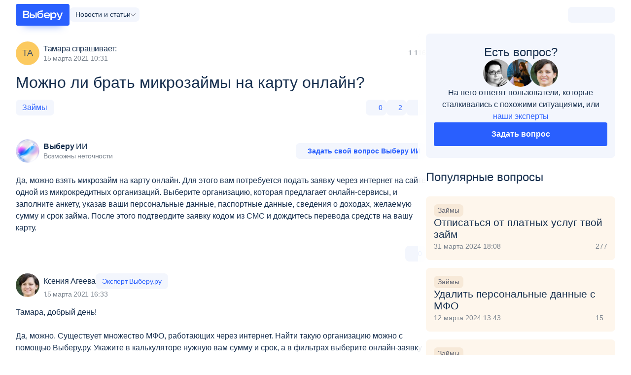

--- FILE ---
content_type: text/html; charset=utf-8
request_url: https://www.vbr.ru/otvety/zaimi/mozhno-li-brat-mikrozajmy-na-kartu-onlajn/
body_size: 50828
content:
<!DOCTYPE html><html lang="ru-RU" class="" prefix='og: http://ogp.me/ns# fb: http://ogp.me/ns/fb# article: http://ogp.me/ns/article#'><head><title>Можно ли брать микрозаймы на карту онлайн? — ответы на все вопросы по теме «Займы»</title><meta name="Keywords" content=""><meta name="Description" content="Самый полный ответ на вопрос «Можно ли брать микрозаймы на карту онлайн?» от экспертов и пользователей Выберу.ру."><meta name="viewport" content="width=device-width, initial-scale=1.0"><meta name="format-detection" content="telephone=no"><link rel="canonical" href="https://www.vbr.ru/otvety/zaimi/mozhno-li-brat-mikrozajmy-na-kartu-onlajn/"><link rel="icon" href="https://cdn.viberu.ru/favicon.ico" type="image/x-icon"><link rel="apple-touch-icon-precomposed" href="https://cdn.viberu.ru/apple-touch-icon.png"><link rel="apple-touch-icon" sizes="60x60" href="https://cdn.viberu.ru/apple-touch-icon-60x60.png"><link rel="apple-touch-icon" sizes="76x76" href="https://cdn.viberu.ru/apple-touch-icon-76x76.png"><link rel="apple-touch-icon" sizes="120x120" href="https://cdn.viberu.ru/apple-touch-icon-120x120.png"><link rel="apple-touch-icon" sizes="152x152" href="https://cdn.viberu.ru/apple-touch-icon-152x152.png"><link rel="apple-touch-icon" sizes="180x180" href="https://cdn.viberu.ru/apple-touch-icon-180x180.png"><link rel="icon" type="image/png" href="https://cdn.viberu.ru/android-chrome-192x192.png" sizes="192x192"><link rel="icon" type="image/png" href="https://cdn.viberu.ru/favicon-96x96.png" sizes="96x96"><link rel="icon" type="image/png" href="https://cdn.viberu.ru/favicon-32x32.png" sizes="32x32"><link rel="icon" type="image/png" href="https://cdn.viberu.ru/favicon-16x16.png" sizes="16x16"><link rel="preconnect" href="https://cdn.viberu.ru/"><link rel="preconnect" href="https://mc.yandex.ru/"><script type="application/ld+json">{"@context":"https://schema.org","@type":"BreadcrumbList","itemListElement":[[{"type":"ListItem","position":1,"name":"Выберу","item":"https://www.vbr.ru/"},{"type":"ListItem","position":2,"name":"Ответы","item":"https://www.vbr.ru/otvety/"},{"type":"ListItem","position":3,"name":"Займы","item":"https://www.vbr.ru/otvety/zaimi/"},{"type":"ListItem","position":4,"name":"Можно ли брать микрозаймы на карту онлайн?","item":"https://www.vbr.ru/otvety/zaimi/mozhno-li-brat-mikrozajmy-na-kartu-onlajn/"}]]}</script><style rel="stylesheet">h1{font-weight:400;margin:0 0 24px;padding:0}.main-col{position:relative;width:100%}h1{line-height:1.25;word-break:break-word}.footer-bottom{display:contents}.footer-content{display:contents}.footer-application-apps{display:flex;gap:16px;justify-content:center;order:2}.footer-application-apps .app-appstore,.footer-application-apps .app-google,.footer-application-apps .app-rustore{fill:#7a838e;height:32px;max-width:26vw;width:96px}input{color:#18304f;font-family:inherit}.visibility-hidden{visibility:hidden}.blue-link{color:#295ffe!important}.breadcrumb{display:none}.title-link{display:contents}.product-card-advant-item{align-items:center;background-color:#f3f6fd;border-radius:20px;display:flex;font-size:14px;letter-spacing:-.2px;line-height:16px;padding:4px 8px;position:relative;white-space:nowrap}.product-card-advant-item.-more{display:none}:root{--global-color-main:#295ffe;--global-color-main2:#334bd4;--global-color-accent:#30a436;--global-color-accent2:#70cf45;--global-color-bg:#5b85ff;--global-border-radius-s:4px;--global-border-radius:8px}html{text-size-adjust:none;touch-action:manipulation}body{background:#fff;display:flex;flex-direction:column;margin:0;min-height:100vh;overflow-x:hidden;padding:0}*{box-sizing:border-box;outline:0}img{border:0;max-width:100%}p{margin:0 0 24px;padding:0}p:last-child{margin-bottom:0}h1,h2{font-weight:400;margin:0 0 24px;padding:0}a{color:inherit;text-decoration:none}a:not([class]){color:#295ffe}ul{list-style:none;margin:0 0 24px;padding:0}ul:last-child{margin-bottom:0}li{margin:0;padding:0}:after,:before{border-radius:0;box-sizing:border-box}.b-center{margin:0 auto;max-width:calc(var(--wrapper-width,1216px) + 32px);padding:0 16px;width:100%}.b-center-main{overflow:revert}.b-center-main,.header+.b-center{background-color:#fff;flex-grow:2;padding-bottom:28px;position:relative}.container{--gap:32px;--cols:1;display:flex;flex-wrap:wrap;margin:0 calc(var(--gap)/2*-1) calc(var(--row-gap,var(--gap))*-1);width:calc(100% + var(--gap))}.container-item{margin:0 calc(var(--gap)/2) calc(var(--row-gap,var(--gap)));width:calc(100%/var(--cols) - var(--gap))}.container.-gap-16{--gap:16px}.section{--pading:16px;padding-bottom:var(--pading);padding-top:var(--pading)}.section-offset-bottom{padding-top:0}.section .section:last-child{padding-bottom:0}.col-body{--gap:32px;display:flex;flex-wrap:wrap;gap:calc(var(--pading,16px)*2) var(--gap)}.main-col,.side-col{position:relative;width:100%}.side-col{align-items:flex-start;display:flex;flex-wrap:wrap}.side-col>*{width:100%}.side-col>:first-child{margin-top:0}.side-col>:last-child{margin-bottom:0}html{font-size:16px}body{color:#18304f;font-family:-apple-system,BlinkMacSystemFont,Segoe UI,Roboto,Ubuntu,Cantarell,Helvetica Neue,sans-serif;line-height:1.2}h1,h2{line-height:1.25;word-break:break-word}h1{font-size:32px}h2{font-size:24px}b{font-weight:600}.text-14{font-size:14px;line-height:16px}.text-14-24{font-size:14px;line-height:24px}.text-21{font-size:21px;line-height:24px}.text-32{font-size:32px;line-height:38px}button{font-family:inherit}.btn{--line-height:18px;--font-size:14px;--height:48px;--p-block:calc(var(--height)/2 - var(--line-height)/2);--p-inline:calc(var(--height)/3);background:var(--btn-color,var(--global-color-main));border:0;border-radius:var(--btn-radius,var(--global-border-radius-s));color:var(--btn-text-color,#fff);display:inline-block;font-size:var(--font-size);font-weight:var(--font-weight,600);line-height:var(--line-height);margin:0;min-height:var(--height);min-width:var(--height);outline:0;padding:var(--p-block) var(--p-inline);text-align:center}.btn svg{fill:var(--svg-fill,currentColor);flex:none;height:var(--icon-size,calc(var(--height)/ 2 - 2px));margin:var(--icon-margin,-4px 0);width:var(--icon-size,calc(var(--height)/ 2 - 2px))}.btn.-h32{--height:32px}.btn.-h40{--height:40px}.btn.-rad-8{--btn-radius:var(--global-border-radius)}.btn.-big-text{--font-size:16px}.btn-icon,.btn-like,.btn-protect{align-items:center;display:inline-flex;gap:8px;justify-content:center}.btn-white{--btn-color:#f3f6fd;--btn-color-hover:#d9e1fa;--btn-text-color:#295ffe;--btn-text-color-hover:#295ffe}.btn-protect{--btn-color:var(--global-color-accent);--btn-color-hover:var(--global-color-accent2);--icon-size:20px}.ico-btn-new{align-items:center;background:var(--bg,#70cf45);border-radius:10.5px;color:#fff;display:inline-flex;font-size:14px;font-style:normal;line-height:16px;padding:2px 8px}.tag{--font-size:16px;--line-height:16px;--height:32px;align-items:center;background:var(--tag-bg,#5b85ff);border:var(--tag-border-width,0) solid var(--tag-border-color);border-radius:8px;color:var(--tag-color,#fff);display:inline-flex;fill:currentColor;font-size:var(--font-size);gap:6px;line-height:var(--line-height);max-width:100%;min-height:var(--height);padding:var(--p-block,0) var(--p-inline,calc(var(--height)/2.4));white-space:nowrap}.tag-white-main{--tag-bg:#f3f6fd;--tag-color:#295ffe;--tag-bg-hover:#d9e1fa;--tag-color-hover:#295ffe;--tag-bg-active:#5b85ff;--tag-color-active:#fff;--tag-border-color:#5b85ff}.tag-img{max-height:24px;max-width:24px}.tag picture{display:flex}.tag-overflow span{max-width:100%;overflow:hidden;text-overflow:ellipsis}.btn-cancel{color:#295ffe;font-size:14px;line-height:18px;padding:15px 22px;text-align:center}.btn-like{--svg-fill:#295ffe;--svg-fill-hover:#18304f;--svg-fill-active:currentColor!important;--icon-margin:-6px;gap:16px}.header{--padding-h:16px;font-size:16px;line-height:1.5}.header-main{align-items:center;background:#fff;display:flex;gap:16px}.header-main-wrapper{background:#fff;display:flex;flex-direction:column;height:100%;padding:8px var(--padding-h) 16px;position:relative}.header-logo{align-self:center;display:inline-flex;font-size:0;position:relative;z-index:2}.header-logo svg{display:block;height:auto;position:relative;width:min(100px,54.5vw - 100px)}.header-side{background:#f3f6fd;border-radius:8px;display:inline-flex;position:relative;z-index:100}.header-side{align-items:center;margin-left:auto}.header-location{display:none}.header-location-link{align-items:center;display:flex;gap:4px}.header-location-mobile{position:relative}.header-burger-btn{align-items:center;background:#295ffe;border-radius:8px;display:flex;flex-shrink:0;height:32px;position:relative;width:32px}.header-burger-btn span{background-color:#fff;display:block;height:2px;left:6px;position:absolute;right:6px}.header-burger-btn span:after,.header-burger-btn span:before{background-color:#fff;content:"";display:block;height:2px;left:0;position:absolute;right:0}.header-burger-btn span:after{top:5px}.header-burger-btn span:before{top:-5px}.header-mobile-tile{background:#f3f4f8;display:flex;flex-direction:column;gap:12px;padding:12px var(--padding-h) 8px}.header-mobile-tile .header-search{border:0;border-radius:0}.header-search{border:1px solid #e5e5e5;border-radius:4px;position:relative}.header-search-btn{border:0;display:block;height:26px;margin-top:-13px;outline:0;position:absolute;right:10px;text-indent:-999px;top:50%;width:26px}.header-search-input{background-color:#fff;border:1px solid transparent;border-radius:8px;font-family:inherit;font-size:1em;height:48px;min-height:0;outline:0;padding:0 35px 0 16px;text-overflow:ellipsis;width:100%}.header-location svg,.header-search-ico svg{display:block;fill:#7a838e;height:32px;padding:4px;width:32px}.header-search-ico svg.ico-close{display:none;padding:10px}.header-menu{display:block;flex-basis:0;flex-grow:1;overflow:auto}.header-menu-tabs-drop{display:flex;margin-bottom:8px;padding:0 var(--padding-h)}.header-menu-tabs-drop .header-menu-tabs{background:#f3f6fd;border-radius:8px;color:#7a838e;display:flex;margin:0;padding:4px;width:100%}.header-menu-tabs-drop .header-menu-tabs-selected{display:none}.header-menu-tabs-drop .header-menu-tabs li{align-items:center;border-radius:5px;display:flex;flex:1 1 0;font-size:clamp(13px,3.3vw,14px);height:32px;justify-content:center;line-height:1;text-align:center}.header-menu-tabs-drop .header-menu-tabs li>a{align-items:inherit;color:inherit;display:inherit;flex:1 1 auto;justify-content:inherit}.header-menu-tabs-drop .header-menu-tabs li.active{background-color:#fff;color:#3f5067}.header-menu-body{--menu-body-top:56px;background:#fff;bottom:0;display:none;flex-direction:column;flex-grow:1;position:fixed;right:0;top:var(--menu-body-top);width:100%;z-index:99}.header-menu-wrapper{display:flex;flex-direction:column}.header-menu-wrapper>[data-header-check-content]:not(.active){display:none}.header-menu-list{display:none;height:100%;list-style:none;margin:0;padding-left:0;position:relative}.header-menu-list>li{color:#18304f;font-size:18px;width:100%}.header-menu-list-title{align-items:center;display:inline-flex;padding:12px var(--padding-h);position:relative;width:100%}.header-menu-list-link{flex-grow:1;letter-spacing:-.2px}.header-menu-list .ico-btn-new{margin-left:4px}.header-menu-drop{display:inline-flex;fill:#295ffe;flex-shrink:0;height:9px;margin-left:auto;transform:rotate(-90deg);width:9px}.header-submenu{border-radius:4px;display:none;font-size:16px;list-style:none;margin:16px var(--padding-h);padding-left:0;z-index:1}.header-submenu-part{display:flex;flex-direction:column;gap:16px;list-style:none;margin:24px 0 0;padding-left:0}.header-submenu-part:first-child{margin-top:0}.header-submenu-part:first-child .header-submenu-caption:first-child{border-top:0;padding-top:0}.header-submenu-part.-submenu-main{order:-2}.header-submenu li>*{display:block}.header-submenu-item{font-size:1.125em}.header-submenu-item:not(:last-child){padding-bottom:6px}.header-submenu-item.-icon{color:#295ffe}.header-submenu-item.-icon>*{display:flex;gap:8px}.header-submenu-item.-icon svg{fill:currentColor;flex-shrink:0;height:20px;position:relative;top:3px;width:20px}.header-submenu a{color:inherit}.header-submenu-caption{border-top:1px solid #e5e5e5;color:#3f5067;font-size:.875em;padding-bottom:2px;padding-top:4px}.header-submenu-subitem{color:#7a838e;font-size:16px}.header-submenu-show.mobile-opened .header-menu-list-title{display:none}.header-submenu-show.mobile-opened .header-submenu{display:block}.header-tag{background:#f3f6fd;border-radius:8px;font-size:.875em;line-height:1.2;padding:4px 8px}.header-tag-wrapper{display:flex;flex-wrap:wrap;gap:8px}.header-country-drop{display:flex}.header-menu-location{--gap:16px;background-color:#fff;display:none;flex-direction:column;gap:var(--gap);height:100%;left:0;margin:0 auto;max-width:calc(1216px + var(--padding-h)*2);overflow:auto;padding:16px;position:fixed;right:0;top:0;z-index:1009}.header-auth-container{align-items:center;display:inline-flex;height:28px;justify-content:center;margin:2px 4px;min-width:24px}.header-banner-app{background-clip:content-box,border-box;background-image:linear-gradient(263.31deg,#fff -3.89%,#eeeaff),linear-gradient(263.31deg,#fff -3.89%,#9375ff 25.6%,#354ecc);background-origin:border-box;border:2px solid transparent;border-radius:8px;display:block;margin:var(--padding-h) var(--padding-h) calc(var(--padding-h)*2)}.header-banner-app-body{align-items:center;display:flex;gap:10px;padding:8px 12px}.header-banner-app-text{font-size:14px;line-height:20px}.header-banner-app-btn{align-items:center;background:linear-gradient(90deg,#5d5fe2,#9375ff);border-radius:4px;display:flex;flex-shrink:0;gap:4px;padding:4px 8px}.header-banner-app-btn svg{fill:#fff;height:24px;padding:2px;width:24px}.header-banner-app-btn .btn-ico-arrow{padding:5px;transform:rotate(90deg)}.arrow-rollup{align-items:center;background:rgba(0,0,0,.4);border-radius:50%;bottom:17px;display:none;height:45px;justify-content:center;margin-right:0;overflow:hidden;position:fixed;right:16px;text-indent:-9999px;width:45px;z-index:99}.arrow-rollup svg{fill:#fff;height:16px;transform:rotate(-90deg);width:16px}.avatar{align-items:center;border-radius:50%;color:#3f5067;display:flex;font-size:18px;height:48px;justify-content:center;line-height:1.2;min-width:48px;overflow:hidden;width:48px}.avatar img{height:100%;object-fit:cover;width:100%}.avatar.-h56{height:56px;min-width:56px;width:56px}.avatar-approved{background:#fff;border-radius:50%;bottom:0;display:block;fill:#30a436;height:12px;position:absolute;right:0;width:12px}.avatar-block{display:inline-flex;position:relative}.avatar-block .avatar{margin-right:8px}.avatar-title{align-self:center;color:#18304f;font-size:16px;letter-spacing:-.3px;line-height:1.2;text-decoration:none!important;word-break:break-word;word-wrap:break-word}.avatar-title-date{color:#7a838e;font-size:.875em}.avatar.-bg2{background:#ffad81}input,textarea{color:#18304f;font-family:inherit}.field-input{--border-width:1px;--line-height:20px;--font-size:18px;--height:48px;background-color:#fff;border:var(--border-width) solid #d9e1fa;border-radius:4px;font-size:var(--font-size);height:var(--height);line-height:var(--line-height);padding:calc(var(--height)/ 2 - var(--line-height)/ 2 - var(--border-width)*2/2) calc(var(--height)/3.5);width:100%}.field-input-stretch{min-height:48px;overflow:hidden;resize:none}.hidden{display:none}.d-flex{display:flex}.align-items-center{align-items:center}.justify-space-between{justify-content:space-between}.justify-end{justify-content:flex-end}.flex-wrap{flex-wrap:wrap}.blue-link,.blue-text{color:#295ffe!important}.bold-text{font-weight:700}.nowrap{white-space:nowrap}.w100pr{width:100%}.m-bottom-medium{margin-bottom:24px}.m-top-small{margin-top:16px}.m-bottom-small{margin-bottom:16px}.gap-small{gap:16px}.gap-xsmall{gap:8px}.m-bottom-0{margin-bottom:0!important}.views{align-items:center;color:#7a838e;display:flex;font-size:14px;gap:8px;white-space:nowrap}.views svg{fill:currentColor;height:18px;width:18px}.hidden-label{float:left;font-size:0!important;height:0!important;line-height:0!important}.tracking-pixel{height:0!important;position:absolute;visibility:hidden;width:0!important}.link-box{--ico-size:14px;border:1px solid #d9e1fa;border-radius:5px;color:#18304f;display:block;font-size:clamp(14px,3vw,16px);font-weight:600;line-height:1.25;margin-bottom:16px;overflow:hidden;padding:13px 50px 13px 15px;position:relative}.link-box:after{background-size:contain;content:"";display:block;height:var(--ico-size);margin-top:calc(var(--ico-size)/-2);position:absolute;right:calc(var(--ico-size) - 6px);top:50%;transform:rotate(90deg);width:var(--ico-size)}.helper-ico{--size:14px;display:inline-block;fill:#d9e1fa;height:var(--size);margin-top:-3px;position:relative;top:2px;width:var(--size)}span[data-tooltip]{white-space:nowrap}span[data-tooltip]:before{content:" "!important}.helper-tabs-content-one{display:none;margin:0 auto}.ask-question{background-color:#f3f6fd;border-radius:8px;display:flex;flex-direction:column;gap:16px;padding:24px 16px}.ask-question--reviews{height:100%;text-align:center}.ask-question--reviews .avatar-wrapper{align-items:center;display:flex;gap:0;justify-content:center}.ask-question--reviews .avatar-wrapper .avatar:not(:last-child){margin-right:-8px}.ask-question-title{font-size:24px}.ask-question-text{flex-grow:1;font-size:16px;line-height:1.5;text-align:center}.banner-app-mobile{background-clip:content-box,border-box;background-image:linear-gradient(263.31deg,#fff -3.89%,#d0ddff),linear-gradient(263.31deg,#fff -3.89%,#9375ff 25.6%,#354ecc);background-origin:border-box;border:3px solid transparent;border-radius:16px;width:100%}.banner-app-mobile-apps{display:flex;gap:12px}.banner-app-mobile-apps svg{aspect-ratio:3/1;background:#fff;border-radius:3px;display:flex;height:auto;max-width:26vw;width:96px}.banner-app-mobile-body{align-items:center;display:flex;flex-direction:column;gap:16px;letter-spacing:-.3px;padding:13px;text-align:center}.hub-menu{--gap:1px;display:flex;flex:0 0 auto;flex-direction:column;gap:var(--gap)}.hub-menu-wrapper.-sticky{margin:-16px 0;mask:linear-gradient(0deg,transparent 0,#000 16px,#000 calc(100% - 16px),transparent);max-height:min(100dvh,100vh);overflow:auto;padding:16px 0;position:sticky;top:0}.hub-menu-group,.hub-menu-wrapper{display:flex;flex-direction:column;gap:16px}.hub-menu-item{--link-color:#3f5067;--link-color-hover:var(--item-theme,#295ffe)}.hub-menu-item.-green{--item-theme:#30a436}.hub-menu-link{align-items:center;background:var(--link-bg,none);border-radius:8px;color:var(--link-color);display:flex;gap:10px;line-height:1;padding:6px 16px}.hub-menu-icon{align-items:center;display:flex;flex:0 0 auto;height:24px;justify-content:center;width:24px}.hub-menu-icon svg{display:block;fill:var(--item-theme,#5b85ff);height:100%;max-height:var(--ico-size);max-width:var(--ico-size);width:100%}.hub-menu-view-all{display:block;min-height:20px}.header-menu-wrapper .hub-menu{border-radius:12px;overflow:hidden}.header-menu-wrapper .hub-menu-wrapper{background:#f3f4f8;margin:0;mask:unset;max-height:none;padding:8px 16px 16px;position:static}.header-menu-wrapper .hub-menu-item{background:#fff}.header-menu-wrapper .hub-menu-link{border-radius:0}@media screen and (min-width:577px){.header-menu-body{width:calc(375px - var(--padding-h)*2)}.s-mobile-show{display:none!important}.helper-ico{--size:16px;top:3px}}@media screen and (min-width:768px){.section{--pading:20px}.header-menu-location{align-items:center;flex-flow:row wrap;height:auto;overflow:hidden;padding:20px 32px 52px;position:absolute}.mobile-inline,.mobile-show{display:none!important}.link-box:after{--ico-size:20px}.banner-app-mobile-body{padding:21px}.banner-app-mobile:not(.-desktop-show){display:none}}@media screen and (min-width:1001px){.col-body{--side-width:calc((100% - var(--gap)*(var(--cols,3) - 1))/var(--cols,3));flex-wrap:nowrap}.main-col{flex:1 1 auto;width:calc(100% - var(--side-width) - var(--gap))}.side-col{--offset:16px;backdrop-filter:saturate(150%) blur(20px);background:hsla(0,0%,100%,.8);border-radius:8px;display:block;flex:0 0 auto;margin:0 calc(var(--offset)*-1);padding:0 var(--offset);width:calc(var(--side-width) + var(--offset)*2);z-index:3}.header-burger-btn,.header-location-mobile{display:none}.header-main{display:contents}.header-main-wrapper{align-items:center;flex-direction:row;gap:8px;margin:0 auto;max-width:calc(1216px + var(--padding-h)*2)}.header-search-input{height:40px}.header-menu{flex-basis:auto;flex-grow:0;overflow:hidden;padding-left:8px;width:auto}.header-menu-body{align-items:center;background:0 0;display:flex;flex-direction:row;gap:8px;position:static;z-index:unset}.header-menu-list{gap:6px;position:static}.header-menu-list>li{font-size:min(13px,1.18vw)}.header-menu-list-title{padding:0;white-space:nowrap}.header-menu-list-title.-more{color:#7a838e}.header-menu-drop{display:none}.header-menu-tabs-drop{display:inline-block;margin-bottom:0;padding:0;position:relative;width:auto}.header-menu-tabs-drop .header-menu-tabs{background:#fff;color:inherit;display:none;flex-direction:column;left:-16px;padding:0;position:absolute;top:36px;width:170px;z-index:9999}.header-menu-tabs-drop .header-menu-tabs-selected{align-items:center;background:#f3f6fd;border-radius:8px;display:inline-flex;font-size:14px;gap:8px;padding:4px 12px;white-space:nowrap}.header-menu-tabs-drop .header-menu-tabs-selected svg{fill:#636775;height:6px;margin-right:-5px;width:11px}.header-menu-tabs-drop .header-menu-tabs>li{font-size:16px;height:auto;justify-content:flex-start;padding:12px}.header-menu-tabs-drop .header-menu-tabs>li.active{background:#f3f6fd;color:#295ffe}.header-menu-tabs-drop .header-menu-tabs>li>a{margin:-12px;padding:inherit}.header-submenu{background-color:#fff;border-radius:4px;display:grid!important;font-size:14px;gap:0 clamp(16px,2.3vw,32px);grid-template-columns:1fr 1fr 1fr minmax(0,max-content);grid-template-rows:minmax(0,116px) 1fr;left:var(--padding-h);margin:0;opacity:0;padding:24px 32px;position:absolute;right:var(--padding-h);top:60px;transform:translate(-9999px);z-index:99990}.header-submenu:before{content:"";height:24px;left:0;position:absolute;right:0;top:-24px}.header-submenu-show.mobile-opened .header-menu-list-title{display:inline-flex}.header-submenu-part{grid-row:span 2;margin:0;max-width:288px}.header-submenu-part:nth-child(4){grid-row:span 1;order:9}.header-submenu-caption{border-top:0}.header-submenu-caption:not(:first-child){padding-top:16px}.header-side{order:9}.header-location{display:block;position:relative}.header-location-link span{display:none}.header-location-popup{background:#fff;border-radius:4px;min-width:230px;padding:16px;position:absolute;right:40px;top:-12px;z-index:9999}.header-location-popup:before{border:12px solid transparent;border-left-color:#fff;content:"";display:block;position:absolute;right:-24px;top:18px}.header-location-popup__text{font-size:18px;margin-bottom:17px;margin-top:3px}.header-location-popup__btn{display:flex;margin-left:-4px;margin-right:-4px}.header-location-popup__btn>*{margin-left:4px;margin-right:4px;width:50%}.header-mobile-tile{display:contents!important;padding:0}.header-mobile-tile .header-search{border:1px solid #e5e5e5;border-radius:4px;display:none;flex-grow:1;margin:-2px 24px}.header__btn{background:#295ffe;border:0;border-radius:4px;color:#fff;display:inline-block;font-size:12px;font-weight:600;line-height:14px;min-height:32px;outline:0;padding:9px 15px;text-align:center}.header__btn-white{background:0 0;color:#295ffe}.pad-show{display:none!important}}@media screen and (min-width:1280px){.header-logo svg{width:109px}.header-menu-list{gap:16px}.header-menu-list>li{font-size:15px}.header-submenu{font-size:16px}.header-location-popup{top:-14px}}@media screen and (max-width:767px){h1{font-size:24px}.text-m-24-32{font-size:24px;line-height:32px}.mobile-hide{display:none!important}}.product-card-part-main{flex-grow:1;position:relative}.product-card-details{display:none;margin-top:24px;position:relative;z-index:4}.product-card-details-btns{align-items:center;display:flex;flex-wrap:wrap;gap:16px;justify-content:flex-end;margin-top:8px}.product-card-details-btns>*{flex-grow:1}.product-card-details-btns>:not(.btn-white){width:100%}.product-card-details-btns .btn-like{flex-grow:0}.product-card-details-btns .btn-white{order:9}.product-card-tabs{display:flex;gap:24px;margin:0 calc(var(--item-padding)*-1) 24px;overflow:hidden;padding:0 var(--item-padding)}.product-card-tabs li{border-bottom:2px solid transparent;color:#636775;padding-bottom:12px;white-space:nowrap}.product-card-tabs li.active{border-bottom-color:#295ffe;color:inherit}.product-card-tabs-content{display:none}.product-card-tabs-content.active{display:block}.product-card-conditions{color:#7a838e;display:flex;flex-direction:column;font-size:14px;gap:16px;margin-bottom:0;padding:0;width:100%}.product-card-conditions-wrapper{display:flex;flex-direction:column;gap:16px;margin-bottom:24px}.product-card-conditions b{color:#18304f}.product-card>:last-child{margin-bottom:0}.reviews-list{position:relative}.reviews-text{color:#18304f;word-break:break-word;word-wrap:break-word}.reviews-answer{background-color:#f8f7f7;padding:16px}.reviews-answer.-lite{background:0 0;margin-top:16px;padding-block:0}.reviews-answer.-lite:after{display:none!important}.reviews-answer.-lite .reviews-answer-text{color:#18304f;font-size:16px}.reviews-answer-wrapper{height:0;opacity:0;overflow:hidden;position:relative;z-index:3}.reviews-answer-wrapper>*{position:relative}.reviews-answer-wrapper.active{height:auto;margin:16px -16px 0;opacity:1}.reviews-answer-wrapper>.reviews-answer:not(:last-child):after{background-color:#e5e5e5;bottom:0;content:"";display:block;height:1px;left:16px;position:absolute;right:16px}.reviews-answer-text{color:#636775;font-size:14px}.reviews-answer-form{align-items:center;display:flex;flex-wrap:wrap;height:0;opacity:0;overflow:hidden;position:relative;z-index:3}.reviews-answer-form textarea{font-size:14px;min-height:120px;padding:16px}.reviews-answer-form.-expanding textarea{min-height:76px}.reviews-answer-form-panel{align-items:center;display:flex;flex-direction:column;margin-top:16px;width:100%}.reviews-answer-form-panel>*{width:100%}.reviews-answer-form-panel .btn-cancel{order:1}.reviews-answer-bottom{margin-top:16px}.reviews-tag{display:flex;flex-basis:auto;flex-wrap:nowrap;gap:8px;margin:0 -16px;max-width:100vw;overflow:auto;padding:0 16px}.reviews-card{--card-padding:0;--avatar-size:48px;background-color:#fff;line-height:1.5;padding:var(--card-padding);position:relative}.reviews-card a:not(.reviews-card-overlay){position:relative;z-index:3}.reviews-card-single .reviews-answer-form{height:auto;opacity:1;padding-top:16px}.reviews-panel{display:flex;flex-wrap:wrap;gap:8px}.reviews-panel .reaction-bar{flex-grow:1}.share{font-size:0;line-height:0;position:relative}.reaction-bar{display:flex;gap:8px}.reaction-bar-btn{--height:32px;--font-size:clamp(11px,11px + (14 - 11) * ((100vw - 320px)/(360 - 320)),14px);--font-weight:400;border-radius:8px;min-width:40px;padding:4px 8px}.reaction-bar-btn.btn-icon svg{height:16px;width:16px}.reaction-bar-btn.-like svg{fill:none;stroke:currentColor;stroke-width:1.333;width:calc(var(--height)/ 2 + 2px)}.reaction-bar-col{flex:0 1 auto}.reaction-bar-col.-vote{display:flex}.reaction-bar-col.share:last-child{display:flex;justify-content:flex-end;margin-left:auto;padding-left:clamp(0,100vw - 360px,8px)}.reaction-bar-dropdown{border-radius:8px;max-width:calc(100vw - 32px);opacity:0;padding-top:8px;position:absolute;right:0;top:100%;transform:translate(-9999px);transform-origin:right top;width:min-content;will-change:opacity;z-index:9}.reaction-bar-social{background:#fff;border-radius:8px;display:flex;filter:drop-shadow(0 0 24px rgba(0,0,0,.106));flex-wrap:wrap;gap:16px;max-width:100%;padding:16px;position:relative;width:max-content}.reaction-bar-social:after{border:9px solid transparent;border-bottom-color:#fff;bottom:calc(100% - 1px);content:"";display:block;height:9px;position:absolute;right:9px;width:9px}.reaction-bar-social-link{--s:32px;align-items:center;display:flex;fill:#295ffe;flex:1 1 auto;height:var(--s);justify-content:center;width:var(--s)}.reaction-bar-social-link svg{display:block;height:100%;width:100%}.question-card{background:#fef6ec;border-radius:8px;display:flex;flex-direction:column;gap:12px;padding:16px;position:relative}.question-card-link-overlay{border-radius:inherit;inset:0;position:absolute;z-index:1}.question-card-tags{align-items:stretch;display:flex;flex-wrap:wrap;gap:8px;justify-content:flex-start;max-width:max-content;position:relative;z-index:2}.question-card-tags-item{align-items:center;background:#f7e9d8;border-radius:8px;color:#636775;display:flex;flex:0 1 auto;font-size:14px;gap:10px;justify-content:flex-start;line-height:1.2;max-width:100%;min-height:25px;padding:4px 8px;white-space:nowrap}.question-card-tags-item span{display:block;overflow:hidden;text-overflow:ellipsis;white-space:nowrap}.question-card-tags-img{flex:0 0 auto;margin:-4px 0;max-width:24px}.question-card-tags-img img{display:block;height:100%;object-fit:contain;width:100%}.question-card-end{align-items:center;color:#7a838e;display:flex;gap:8px;margin-top:auto}.question-card-answers-count{align-items:center;display:flex;gap:8px;margin-left:auto;min-width:35px}.question-card-answers-count svg{display:block;fill:currentColor;height:17px;width:11px}@media screen and (min-width:768px){.product-card-col-text .mobile-pretext{display:none}.reviews-answer{margin-top:16px}.reviews-answer.-lite{margin-top:24px;padding:0}.reviews-answer-wrapper.active{margin:0}.reviews-answer-form-panel{bottom:24px;flex-direction:row;position:absolute;right:24px;white-space:nowrap;width:auto;z-index:2}.reviews-answer-form-panel .btn-cancel{order:0}.reviews-answer-form-panel>*{width:auto}.reviews-answer-form textarea{min-height:232px;padding:22px 22px 92px}.reviews-answer-form.-expanding textarea{will-change:height}.reviews-answer-form.-expanding textarea:placeholder-shown{height:96px!important;line-height:48px;min-height:96px;padding:24px}.reviews-card{--card-padding:16px;border:1px solid #e5e5e5;border-radius:8px}.reviews-card-single{border:0;padding:0}.reviews-tag{flex-wrap:wrap;justify-content:flex-end}.reviews-panel{justify-content:space-between}.reviews-panel .reaction-bar{flex-grow:0}}@media screen and (min-width:1001px){.product-card-part-main{display:flex;flex-direction:column}.product-card-advant-spoiler{align-items:flex-start;background:#fff;border-radius:8px;display:flex;flex-direction:column;gap:8px;left:0;padding:16px;position:absolute;top:36px;width:auto;z-index:11}.product-card-advant-spoiler.hidden{display:none}.product-card-details-btns{flex-wrap:nowrap}.product-card-details-btns>*{flex-grow:0}.product-card-details-btns>:not(.btn-white){width:auto}.product-card-details-btns .btn-white{order:0}.product-card-conditions{font-size:16px}.product-card-conditions-wrapper{flex-direction:row}.product-card.-narrow .product-card-part-main{display:contents}}</style><style rel="stylesheet">svg{height:0;width:0}.slider-range-min{display:none}.has-selected .selectr-placeholder{display:none}.selectr-selected{background:#fff;border:1px solid #d9e1fa;border-radius:4px;font-size:16px;height:48px;line-height:24px;padding:11px 44px 11px 15px;position:relative;width:100%}input[type='range']{display:none}.tns-visually-hidden{position:absolute;left:-10000em}.b-center-main{overflow:hidden}.buffer{font-family:-apple-system,BlinkMacSystemFont,"Segoe UI",Roboto,Ubuntu,Cantarell,"Helvetica Neue",sans-serif;display:inline-block;font-size:16px}.header-side-wrapper{display:flex;gap:8px;align-items:center;margin-left:auto}.header-menu-tabs-lang .header-menu-tabs{display:none}.header-menu-tabs-lang .header-menu-tabs-selected{align-items:center;background:#f3f6fd;border-radius:8px;color:#7a838e;display:inline-flex;font-size:15px;gap:4px;height:32px;padding:6px 9px;white-space:nowrap}.header-menu-tabs-lang .header-menu-tabs-selected svg{fill:currentColor;height:6px;width:11px}@media screen and (min-width:1001px){.header-side-wrapper{order:9}}</style><link href="https://cdn.viberu.ru/dist/1438.77d10cd5.css" rel="preload" as="style" onload="this.onload=null;this.rel='stylesheet'" crossorigin="anonymous"><noscript><link rel="stylesheet" href="https://cdn.viberu.ru/dist/1438.77d10cd5.css"></noscript><link href="https://cdn.viberu.ru/dist/questionsanswers.38064377.css" rel="preload" as="style" onload="this.onload=null;this.rel='stylesheet'" crossorigin="anonymous"><noscript><link rel="stylesheet" href="https://cdn.viberu.ru/dist/questionsanswers.38064377.css"></noscript><script>window.env={API:"/gw/",ROOT_DOMAIN:".vbr.ru",LEGACY_API:"https://www.vbr.ru/",TRACKING_ENABLED:true,IDENTITY_URL:"https://identity.vbr.ru/",TRACKING_URL:"https://tracking.vbr.ru/"}</script><meta property="og:title" content="Можно ли брать микрозаймы на карту онлайн? — ответы на все вопросы по теме «Займы»"><meta property="og:type" content="website"><meta property="og:url" content="https://www.vbr.ru/otvety/zaimi/mozhno-li-brat-mikrozajmy-na-kartu-onlajn/"><meta property="og:image" content="https://www.vbr.ru/files/images/logos/logo-og-square.png"><meta property="vk:image" content="https://www.vbr.ru/files/images/logos/logo-og-square.png"><meta property="og:image:height" content="400"><meta property="og:image:width" content="400"><meta property="og:description" content="Самый полный ответ на вопрос «Можно ли брать микрозаймы на карту онлайн?» от экспертов и пользователей Выберу.ру."><meta property="og:site_name" content="Выберу.ру"><meta property="og:locale" content="ru_RU"><script>window.targeting={"siteSection":"Drugoe","siteRegion":"www","bankAlias":null,"recommendedBank":"0","sourceUrl":"https://www.vbr.ru/otvety/zaimi/mozhno-li-brat-mikrozajmy-na-kartu-onlajn/","env":"Production","region":"1","organizationSectionBrandingId":"0"};</script><script type="application/ld+json">{"@context":"http://schema.org","@type":"Organization","name":"Выберу.ру","legalName":"ООО Выберу.ру","url":"https://www.vbr.ru/","logo":"https://cdn.viberu.ru/logo-og.png","image":"https://cdn.viberu.ru/logo-og.png","contactPoint":{"@type":"ContactPoint","contactType":"Customer Service","email":"support@vbr.ru"},"telephone":"+74956461438","address":{"@type":"PostalAddress","streetAddress":"Дербеневская набережная 11А, офис А414","addressLocality":"Москва","postalCode":"115114","addressCountry":"RU"},"sameAs":["https://www.facebook.com/viberu.ru","https://vk.com/viberu","https://ok.ru/vyberu","https://www.instagram.com/vbr.ru/","https://t.me/vbr_ru","https://twitter.com/ViberuNews","https://play.google.com/store/apps/details?id=ru.vbr.application","https://itunes.apple.com/ru/app/%D0%B2%D1%8B%D0%B1%D0%B5%D1%80%D1%83-%D1%80%D1%83/id1249231957?l=en&mt=8","https://zen.yandex.ru/vbr"],"aggregateRating":{"@type":"AggregateRating","bestRating":"5","ratingCount":"549","ratingValue":"4.7","worstRating":"1"}}</script><link rel="preload" href="https://cdn.viberu.ru/dist/6918.3225fe27.js" as="script"><link rel="preload" href="https://cdn.viberu.ru/dist/3362.ce92b917.js" as="script"><link rel="preload" href="https://cdn.viberu.ru/dist/8408.09cf5714.js" as="script"><link rel="preload" href="https://cdn.viberu.ru/dist/1083.39f04ca0.js" as="script"><link rel="preload" href="https://cdn.viberu.ru/dist/4631.76b3a42c.js" as="script"><link rel="preload" href="https://cdn.viberu.ru/dist/9565.8fdc23af.js" as="script"><link rel="preload" href="https://cdn.viberu.ru/dist/6321.72b3e4b4.js" as="script"><link rel="preload" href="https://cdn.viberu.ru/dist/9540.5beded6a.js" as="script"><link rel="preload" href="https://cdn.viberu.ru/dist/9476.cad4b143.js" as="script"><link rel="preload" href="https://cdn.viberu.ru/dist/6014.925e50f2.js" as="script"><link rel="preload" href="https://cdn.viberu.ru/dist/4511.d074bd37.js" as="script"><link rel="preload" href="https://cdn.viberu.ru/dist/4067.ba3971f3.js" as="script"><link rel="preload" href="https://cdn.viberu.ru/dist/2741.85728b84.js" as="script"><link rel="preload" href="https://cdn.viberu.ru/dist/7689.9dfa31a6.js" as="script"><link rel="preload" href="https://cdn.viberu.ru/dist/1438.67e9bf70.js" as="script"><link rel="preload" href="https://cdn.viberu.ru/dist/3041.1ab9b981.js" as="script"><link rel="preload" href="https://cdn.viberu.ru/dist/6994.b6c3a8ed.js" as="script"><link rel="preload" href="https://cdn.viberu.ru/dist/1238.4e6a3c5f.js" as="script"><link rel="preload" href="https://cdn.viberu.ru/dist/8429.3087c784.js" as="script"><link rel="preload" href="https://cdn.viberu.ru/dist/8496.67d5d2c1.js" as="script"><link rel="preload" href="https://cdn.viberu.ru/dist/3016.1c34279e.js" as="script"><link rel="preload" href="https://cdn.viberu.ru/dist/1785.5258be75.js" as="script"><link rel="preload" href="https://cdn.viberu.ru/dist/1992.e5a39922.js" as="script"><link rel="preload" href="https://cdn.viberu.ru/dist/8392.49e3313f.js" as="script"><link rel="preload" href="https://cdn.viberu.ru/dist/2231.2fbe33d5.js" as="script"><link rel="preload" href="https://cdn.viberu.ru/dist/8529.8a26e9a3.js" as="script"><link rel="preload" href="https://cdn.viberu.ru/dist/4341.c37c36ca.js" as="script"><link rel="preload" href="https://cdn.viberu.ru/dist/9804.5852f963.js" as="script"><link rel="preload" href="https://cdn.viberu.ru/dist/questionsanswers.f73b953d.js" as="script"><link rel="preload" href="https://cdn.viberu.ru/dist/6679.969176cb.js" as="script"><link rel="preload" href="https://cdn.viberu.ru/dist/tracking.8ca49808.js" as="script"><link rel="preload" href="https://cdn.viberu.ru/dist/adv_teasers.d133e71b.js" as="script"></head><body data-route="QuestionsAndAnswers_Question" data-route-id="16630" data-regionality-mode="0" data-region-alias="www" data-sub-region-alias="www"><div itemscope itemtype="https://schema.org/WebSite" class="hidden"><link itemprop="url" content="https://www.vbr.ru"><form itemprop="potentialAction" itemscope itemtype="https://schema.org/SearchAction"><meta itemprop="target" content="https://www.vbr.ru/search/?q={search_term_string}"><input itemprop="query-input" type="text" name="search_term_string" required class="field-input"> <input type="submit"></form></div><script>(window['dataLayer']=(window['dataLayer']||[])).push({'page_type':'Questions_Question'},);</script><script>(function(m,e,t,r,i,k,a){m[i]=m[i]||function(){(m[i].a=m[i].a||[]).push(arguments)};m[i].l=1*new Date();for(var j=0;j<document.scripts.length;j++){if(document.scripts[j].src===r){return;}}
k=e.createElement(t),a=e.getElementsByTagName(t)[0],k.async=1,k.src=r,a.parentNode.insertBefore(k,a)})
(window,document,"script","https://mc.yandex.ru/metrika/tag.js","ym");ym(16166500,"init",{clickmap:true,trackLinks:true,accurateTrackBounce:true,ecommerce:"dataLayer",webvisor:false});</script><noscript><div><img src="https://mc.yandex.ru/watch/16166500" style="position:absolute;left:-9999px" alt=""></div></noscript><script>function push_event_register(){dataLayer.push({'event':'login','gaEventAction':'registration'});}
function push_event_auth(){dataLayer.push({'event':'login','gaEventAction':'auth'});}</script><input data-val="true" data-val-required="The Type field is required." id="RegionsPopup_Type" name="RegionsPopup.Type" type="hidden" value=""><div class="header" data-is-common-path="false" data-header-check-wrapper data-is-common-path="false" data-is-regional-insensitive><div class="header-main-wrapper"><div class="header-main"><a class="header-logo" href="https://www.vbr.ru/"> <svg xmlns="http://www.w3.org/2000/svg" viewBox="0 0 119 48"><title>Выберу</title><path fill="#295FFE" d="M119,4v40c0,2.2-1.8,4-4,4H4c-2.2,0-4-1.8-4-4V4c0-2.2,1.8-4,4-4h111C117.2,0,119,1.8,119,4z" /><path fill="#FFFFFF" d="M37.5,23.2h-3.6v-4h-2.8v12h1.3h5.1c3.8-0.1,5-1.7,5-4C42.5,24.8,41.3,23.2,37.5,23.2z M37.3,28.7h-3.4v-3.1 h3.4c1.8,0,2.4,0.6,2.4,1.5C39.7,28,39.1,28.7,37.3,28.7z M55,19.6c-2.6,0-4.4,1.2-5.2,3.2c0.5-4.4,2.3-5,4.8-5.2 c1-0.1,1.7-0.1,2.6-0.2c1.1-0.1,2-0.3,2.6-0.6V14c-0.9,0.3-1.7,0.4-3,0.6c-1.2,0.1-2.4,0.3-3.7,0.6c-3.9,0.9-5.5,3.4-5.5,8.4 c0,5.8,2.9,7.9,6.8,7.9c4.2-0.1,6.8-2.4,6.8-6C61.2,21.9,58.7,19.6,55,19.6z M54.4,28.8c-2.5,0-4-1.3-4-3.3c0-2,1.5-3.3,4-3.3 c2.5,0,4,1.3,4,3.3C58.4,27.5,56.9,28.8,54.4,28.8z M84.2,18.8c-2.1,0-3.8,0.8-4.8,2.7v-2.4h-2.6v16.6h2.8v-6.6 c1,1.6,2.7,2.3,4.6,2.3c3.4,0,5.8-2.3,5.8-6.3C90,21.1,87.6,18.8,84.2,18.8z M83.4,28.8c-2.4,0-3.9-1.5-3.9-3.7 c0-2.2,1.5-3.7,3.9-3.7s3.8,1.5,3.9,3.7C87.3,27.3,85.8,28.8,83.4,28.8z M104,19.1h-3l-3.4,10.6l-4.3-10.6h-3.1l5.3,12h1.2l-0.2,0.5 c-0.5,1.4-1.2,1.7-2.6,1.7c-0.4,0-1,0-1.5-0.1v2.6C92.9,36,93.6,36,94,36c2.9,0,4-0.9,5.1-4L104,19.1z M25.9,22.9 c2-0.3,3.5-1.4,3.5-3.6c0-2.5-1.9-4.2-5-4.2H16v16h8.4c3.7,0,5.5-1.6,5.5-4.3C29.9,24.5,28.5,23.2,25.9,22.9z M19,17.9h5.2 c1.3,0,2.2,0.7,2.2,1.9c0,1.2-0.9,1.9-2.1,1.9H19V17.9z M24.1,28.4H19v-4h5.3c1.6,0,2.7,0.4,2.7,2C27,27.9,26,28.4,24.1,28.4z M75.7,25.8h-0.1c0-4.8-2.3-6.9-6.5-6.9c-3.9,0-6.8,2-6.8,6.3c0,4.4,2.8,6.3,7,6.3c3.3,0,5.4-1.3,6.1-3.6l-2.7-0.1  c-0.6,0.8-1.7,1.4-3.3,1.4c-2.2,0-3.7-0.9-4.1-2.9h10.4V25.8z M65.3,24.1c0.4-2.1,1.9-2.9,3.9-2.9c2.2,0,3.5,1.1,3.7,2.9H65.3z M46.5,19.1h-2.8v12h2.8V19.1z" /></svg> </a><div class="header-side"><div class="header-search-ico"><svg class="ico-search"><use xlink:href="/dist/sprite.svg?v=54#h-search"></use></svg> <svg class="ico-close"><use xlink:href="/dist/sprite.svg?v=54#h-ico-close"></use></svg></div><div class="header-location"><div class="header-location-popup hidden"><div class="header-location-popup__text">Вы в <b class="header__b" id="cookieRegion"></b><b class="header__b">?</b></div><div class="header-location-popup__btn"><span class="header__btn yes">Да</span> <span class="header__btn header__btn-white no">Нет</span></div></div><div class="header-country-drop"><a href="https://www.vbr.ru/regiony/" class="header-location-link"> <svg><use xlink:href="/dist/sprite.svg?v=54#h-location"></use><span class="header-location-name">Россия</span></svg> </a></div></div><div class="header-auth-container"></div></div><div class="header-burger-btn"><span></span></div></div><div class="header-menu-body"><div class="header-menu-tabs-drop"><div class="header-menu-tabs-selected"><span>Новости и статьи</span> <svg width="11" height="6"><path d="M10.146.75a.56.56 0 0 1-.165.398l-4.5 4.5a.562.562 0 0 1-.795 0l-4.5-4.5A.562.562 0 1 1 .98.352l4.103 4.103L9.186.352a.562.562 0 0 1 .96.398z" /></svg></div><ul class="header-menu-tabs" tabindex="-1"><li data-header-check="headerMenu1"><a href="https://www.vbr.ru/"> Для себя </a></li><li data-header-check="headerMenu2"><a href="https://www.vbr.ru/biznes/"> Для бизнеса </a></li><li data-header-check="headerMenu3" class="active"><a href="https://www.vbr.ru/help/"> Новости и статьи </a></li></ul></div><div class="header-mobile-tile"><div class="header-location-mobile"></div><form class="header-search header-search-form" method="get" action="/search/"><input type="submit" class="header-search-btn"> <label for="ssc2" class="hidden-label">Поиск по сайту</label> <input id="ssc2" type="text" class="header-search-input" placeholder="Поиск по сайту" nocache="1" name="q" autocomplete="off"></form></div><div class="header-menu"><div class="header-menu-wrapper"><ul class="header-menu-list" data-header-check-content id="headerMenu1"><li class="header-submenu-show"><span class="header-menu-list-title"> <a href="https://www.vbr.ru/banki/deposity/" id="670144c4a616ef3cf7ebc0ab" data-route-name="Deposit_Index" data-rl="2" data-regionality-mode="0" class="header-menu-list-link"> Вклады </a> <svg class="header-menu-drop"><use xlink:href="/dist/sprite.svg?v=54#drop"></use></svg> </span><div class="header-submenu" data-analytic-menu-name=""><ul class="header-submenu-part -submenu-main"><li class="header-submenu-item"><a href="https://www.vbr.ru/banki/deposity/" id="6701465aa616ef3cf7ebc0bc" data-route-name="Deposit_Index" data-rl="2" data-regionality-mode="0"> Все вклады </a></li><li class="header-submenu-item"><a href="https://www.vbr.ru/banki/deposity/top10/" id="672347da0a034f33f2b5a8f0" data-route-name="Deposit_Top10Banks" data-rl="1" data-regionality-mode="0"> ТОП 10 лучших вкладов </a></li><li class="header-submenu-item"><a href="https://www.vbr.ru/banki/deposity/nakopitelnye-scheta/" id="67014665a616ef3cf7ebc0bd" data-route-name="Deposit_QuickSearch" data-rl="2" data-regionality-mode="0"> Накопительные счета </a></li><li class="header-submenu-item"><a href="https://www.vbr.ru/banki/deposity/vigodnije/" id="68c2c8d114e3bd3ef96f971e" data-route-name="Deposit_QuickSearch" data-rl="2" data-regionality-mode="0"> Самые выгодные вклады </a></li><li class="header-submenu-item"><a href="https://www.vbr.ru/banki/deposity/popolnenie/" id="68c2c8d114e3bd3ef96f971f" data-route-name="Deposit_QuickSearch" data-rl="2" data-regionality-mode="0"> Вклады с пополнением </a></li><li class="header-submenu-item -icon"><div data-href="[base64]" open-in-new-page="false" id="6701466fa616ef3cf7ebc0be" data-route-name="" data-rl="0" data-regionality-mode="0"><svg><use xlink:href="/dist/sprite.svg?v=54#h-link"></use></svg> Подбор вклада онлайн</div></li><li class="header-submenu-item -icon"><a href="https://www.vbr.ru/banki/deposity/calculator/" id="67014675a616ef3cf7ebc0bf" data-route-name="Deposit_StandaloneCalculator" data-rl="1" data-regionality-mode="0"> <svg><use xlink:href="/dist/sprite.svg?v=54#h-calc"></use></svg> Калькулятор вклада </a></li></ul><ul class="header-submenu-part"><li class="header-submenu-caption">Рекомендуемые банки:</li><li class="header-submenu-subitem"><a href="https://www.vbr.ru/banki/sberbank-rossii/deposity/" id="670146b7a616ef3cf7ebc0c4" data-route-name="Deposit_BankDeposits" data-rl="2" data-regionality-mode="0"> Сбербанк </a></li><li class="header-submenu-subitem"><a href="https://www.vbr.ru/banki/gazprombank/deposity/" id="670146bea616ef3cf7ebc0c5" data-route-name="Deposit_BankDeposits" data-rl="2" data-regionality-mode="0"> Газпромбанк </a></li><li class="header-submenu-subitem"><a href="https://www.vbr.ru/banki/vtb/deposity/" id="670146c4a616ef3cf7ebc0c6" data-route-name="Deposit_BankDeposits" data-rl="2" data-regionality-mode="0"> ВТБ </a></li><li class="header-submenu-subitem"><a href="https://www.vbr.ru/banki/al_fa-bank/deposity/" id="670146cea616ef3cf7ebc0c7" data-route-name="Deposit_BankDeposits" data-rl="2" data-regionality-mode="0"> Альфа-Банк </a></li><li class="header-submenu-subitem"><a href="https://www.vbr.ru/banki/tin_koff-kreditnie-sistemi/deposity/" id="670146d5a616ef3cf7ebc0c8" data-route-name="Deposit_BankDeposits" data-rl="2" data-regionality-mode="0"> Т-Банк </a></li><li class="header-submenu-subitem"><a href="https://www.vbr.ru/banki/rossel_hozbank/deposity/" id="670146dba616ef3cf7ebc0c9" data-route-name="Deposit_BankDeposits" data-rl="2" data-regionality-mode="0"> Россельхозбанк </a></li><li class="header-submenu-caption">Аналитика:</li><li class="header-submenu-subitem"><a href="https://www.vbr.ru/banki/deposity/podbor/" id="670146eaa616ef3cf7ebc0cb" data-route-name="Deposit_Rating" data-rl="0" data-regionality-mode="0"> Рейтинг вкладов </a></li><li class="header-submenu-subitem"><a href="https://www.vbr.ru/banki/index-vkladov/" id="670146f5a616ef3cf7ebc0cc" data-route-name="BankProduct_RateIndexDefault" data-rl="0" data-regionality-mode="0"> Индекс вкладов </a></li></ul><ul class="header-submenu-part"><li class="header-submenu-caption">Может быть интересно:</li><li class="header-tag-wrapper"><a href="https://www.vbr.ru/banki/deposity/v_rubljah/" id="68c2c8d114e3bd3ef96f9720" data-route-name="Deposit_QuickSearch" data-rl="2" data-regionality-mode="0" class="header-tag"> В рублях </a> <a href="https://www.vbr.ru/banki/deposity/srok-3-mesyaca/" id="67014744a616ef3cf7ebc0d6" data-route-name="Deposit_QuickSearch" data-rl="2" data-regionality-mode="0" class="header-tag"> На 3 месяца </a> <a href="https://www.vbr.ru/banki/deposity/ezhemesyachno/" id="67014736a616ef3cf7ebc0d4" data-route-name="Deposit_QuickSearch" data-rl="2" data-regionality-mode="0" class="header-tag"> С ежемесячной выплатой процентов </a> <a href="https://www.vbr.ru/banki/deposity/chastichnoe_snjatie/" id="6701473ea616ef3cf7ebc0d5" data-route-name="Deposit_QuickSearch" data-rl="2" data-regionality-mode="0" class="header-tag"> Со снятием </a> <a href="https://www.vbr.ru/banki/deposity/pensionniy/" id="6701474aa616ef3cf7ebc0d7" data-route-name="Deposit_QuickSearch" data-rl="2" data-regionality-mode="0" class="header-tag"> Для пенсионеров </a> <a href="https://www.vbr.ru/banki/deposity/kapitalizaciya/" id="68c2c8d114e3bd3ef96f9721" data-route-name="Deposit_QuickSearch" data-rl="2" data-regionality-mode="0" class="header-tag"> С капитализацией процентов </a></li></ul></div></li><li class="header-submenu-show"><span class="header-menu-list-title"> <a href="https://www.vbr.ru/banki/kredity/" id="670144d9a616ef3cf7ebc0ac" data-route-name="Credit_Index" data-rl="2" data-regionality-mode="0" class="header-menu-list-link"> Кредиты </a> <svg class="header-menu-drop"><use xlink:href="/dist/sprite.svg?v=54#drop"></use></svg> </span><div class="header-submenu" data-analytic-menu-name=""><ul class="header-submenu-part -submenu-main"><li class="header-submenu-item"><a href="https://www.vbr.ru/banki/kredity/" id="67014770a616ef3cf7ebc0d9" data-route-name="Credit_Index" data-rl="2" data-regionality-mode="0"> Потребительские кредиты </a></li><li class="header-submenu-item"><a href="https://www.vbr.ru/banki/kredity/refinansirovanie/" id="67014777a616ef3cf7ebc0da" data-route-name="Credit_QuickSearch" data-rl="2" data-regionality-mode="0"> Рефинансирование кредитов </a></li><li class="header-submenu-item"><a href="https://www.vbr.ru/autokredity/" id="6701477ea616ef3cf7ebc0db" data-route-name="AutoCredit_Index_v1" data-rl="2" data-regionality-mode="1"> Автокредиты </a></li><li class="header-submenu-item"><a href="https://www.vbr.ru/autokredity/refinansirovanie-avtokredita/" id="67014784a616ef3cf7ebc0dc" data-route-name="AutoCredit_QuickSearch_v1" data-rl="2" data-regionality-mode="1"> Рефинансирование автокредита </a></li><li class="header-submenu-item"><a href="https://www.vbr.ru/bankrotstvo/" id="6701478aa616ef3cf7ebc0dd" data-route-name="Bankruptcy_Index" data-rl="1" data-regionality-mode="1"> Банкротство </a></li><li class="header-submenu-item"><a href="https://www.vbr.ru/gde-vzyat-dengi/" id="67014793a616ef3cf7ebc0de" data-route-name="Gde_Vzyat_Dengi_Landing" data-rl="0" data-regionality-mode="0"> Где взять деньги </a></li></ul><ul class="header-submenu-part -submenu-main"><li class="header-submenu-item -icon"><a href="https://www.vbr.ru/credit-rating/" id="670147b5a616ef3cf7ebc0e0" data-route-name="CreditRating_Landing" data-rl="0" data-regionality-mode="0"> <svg><use xlink:href="/dist/sprite.svg?v=54#h-diagram"></use></svg> Кредитный рейтинг </a></li><li class="header-submenu-item -icon"><a href="/banki/kredity/request/" data-href="[base64]" open-in-new-page="false" id="670147bfa616ef3cf7ebc0e1" data-route-name="Orders_CashLoan" data-rl="1" data-regionality-mode="0"> <svg><use xlink:href="/dist/sprite.svg?v=54#h-link"></use></svg> Онлайн-заявка на кредит </a></li><li class="header-submenu-item -icon"><a href="https://www.vbr.ru/banki/kredity/calculator/" id="670147c4a616ef3cf7ebc0e2" data-route-name="Credit_StandaloneCalculator" data-rl="1" data-regionality-mode="0"> <svg><use xlink:href="/dist/sprite.svg?v=54#h-calc"></use></svg> Кредитный калькулятор </a></li><li class="header-submenu-item -icon"><a href="https://www.vbr.ru/banki/kredity/calculator/refinansirovanie/" id="670147c9a616ef3cf7ebc0e3" data-route-name="Credit_RefinancingCalculator" data-rl="0" data-regionality-mode="0"> <svg><use xlink:href="/dist/sprite.svg?v=54#h-calc"></use></svg> Калькулятор рефинансирования кредита </a></li><li class="header-submenu-item -icon"><a href="https://www.vbr.ru/banki/kredity/calculator/dosrochnoe-pogashenie/" id="670147cfa616ef3cf7ebc0e4" data-route-name="Credit_EarlyRepaymentCalculator" data-rl="0" data-regionality-mode="0"> <svg><use xlink:href="/dist/sprite.svg?v=54#h-calc"></use></svg> Калькулятор досрочного погашения </a></li><li class="header-submenu-item -icon"><a href="/autokredity/request/" data-href="[base64]" open-in-new-page="false" id="670147daa616ef3cf7ebc0e5" data-route-name="Autokredity_Request" data-rl="0" data-regionality-mode="0"> <svg><use xlink:href="/dist/sprite.svg?v=54#h-link"></use></svg> Онлайн-заявка на автокредит </a></li><li class="header-submenu-item -icon"><a href="https://www.vbr.ru/autokredity/calculator/" id="670147e4a616ef3cf7ebc0e6" data-route-name="AutoCredit_StandaloneCalculator_v1" data-rl="1" data-regionality-mode="1"> <svg><use xlink:href="/dist/sprite.svg?v=54#h-calc"></use></svg> Калькулятор автокредита </a></li><li class="header-submenu-item -icon"><a href="/bankrotstvo/request/" data-href="[base64]" open-in-new-page="false" id="670147f0a616ef3cf7ebc0e7" data-route-name="Orders_Bankruptcy" data-rl="1" data-regionality-mode="0"> <svg><use xlink:href="/dist/sprite.svg?v=54#h-link"></use></svg> Онлайн-заявка на банкротство </a></li></ul><ul class="header-submenu-part"><li class="header-submenu-caption">Рекомендуемые банки:</li><li class="header-submenu-subitem"><a href="https://www.vbr.ru/banki/sberbank-rossii/kredity/" id="67014b52a616ef3cf7ebc0ea" data-route-name="Credit_BankCredits" data-rl="2" data-regionality-mode="0"> Кредит в Сбербанке </a></li><li class="header-submenu-subitem"><a href="https://www.vbr.ru/banki/tin_koff-kreditnie-sistemi/kredity/" id="67014b5ca616ef3cf7ebc0eb" data-route-name="Credit_BankCredits" data-rl="2" data-regionality-mode="0"> Кредит в Т-Банке </a></li><li class="header-submenu-subitem"><a href="https://www.vbr.ru/banki/vtb/kredity/" id="67014b66a616ef3cf7ebc0ec" data-route-name="Credit_BankCredits" data-rl="2" data-regionality-mode="0"> Кредит в ВТБ </a></li><li class="header-submenu-subitem"><a href="https://www.vbr.ru/banki/gazprombank/kredity/" id="67014b6da616ef3cf7ebc0ed" data-route-name="Credit_BankCredits" data-rl="2" data-regionality-mode="0"> Кредит в Газпромбанке </a></li><li class="header-submenu-subitem"><a href="https://www.vbr.ru/banki/al_fa-bank/kredity/" id="67014b77a616ef3cf7ebc0ee" data-route-name="Credit_BankCredits" data-rl="2" data-regionality-mode="0"> Кредит в Альфа-банке </a></li><li class="header-submenu-subitem"><a href="https://www.vbr.ru/banki/sovkombank/kredity/" id="67014b7ea616ef3cf7ebc0ef" data-route-name="Credit_BankCredits" data-rl="2" data-regionality-mode="0"> Кредит в Соквомбанке </a></li><li class="header-submenu-subitem"><a href="https://www.vbr.ru/autokredity/vtb/" id="67014b84a616ef3cf7ebc0f0" data-route-name="AutoCredit_BankAutocredits_v1" data-rl="2" data-regionality-mode="1"> Автокредит в ВТБ </a></li><li class="header-submenu-subitem"><a href="https://www.vbr.ru/autokredity/sovkombank/" id="67014b8ca616ef3cf7ebc0f1" data-route-name="AutoCredit_BankAutocredits_v1" data-rl="2" data-regionality-mode="1"> Автокредит в Соквомбанке </a></li><li class="header-submenu-subitem"><a href="https://www.vbr.ru/autokredity/sberbank-rossii/" id="67014b95a616ef3cf7ebc0f2" data-route-name="AutoCredit_BankAutocredits_v1" data-rl="2" data-regionality-mode="1"> Автокредит в Сбербанке </a></li><li class="header-submenu-subitem"><a href="https://www.vbr.ru/autokredity/tin_koff-kreditnie-sistemi/" id="67014ba1a616ef3cf7ebc0f3" data-route-name="AutoCredit_BankAutocredits_v1" data-rl="2" data-regionality-mode="1"> Автокредит в Т-Банке </a></li><li class="header-submenu-subitem"><a href="https://www.vbr.ru/autokredity/al_fa-bank/" id="67014ba7a616ef3cf7ebc0f4" data-route-name="AutoCredit_BankAutocredits_v1" data-rl="2" data-regionality-mode="1"> Автокредит в Альфа-банке </a></li></ul><ul class="header-submenu-part"><li class="header-submenu-caption">Может быть интересно:</li><li class="header-tag-wrapper"><a href="https://www.vbr.ru/banki/kredity/bez-otkaza/" id="67014bf3a616ef3cf7ebc0f8" data-route-name="Credit_QuickSearch" data-rl="2" data-regionality-mode="0" class="header-tag"> Кредит без отказа </a> <a href="https://www.vbr.ru/banki/kredity/na-kartu/" id="67016820a616ef3cf7ebc0f9" data-route-name="Credit_QuickSearch" data-rl="2" data-regionality-mode="0" class="header-tag"> Кредит на карту </a> <a href="https://www.vbr.ru/banki/kredity/s-plohoy-kreditnoy-istoriey/" id="67016828a616ef3cf7ebc0fa" data-route-name="Credit_QuickSearch" data-rl="2" data-regionality-mode="0" class="header-tag"> Кредит с плохой кредитной историей </a> <a href="https://www.vbr.ru/banki/kredity/nalichnimi/" id="67016830a616ef3cf7ebc0fb" data-route-name="Credit_QuickSearch" data-rl="2" data-regionality-mode="0" class="header-tag"> Кредит наличными </a> <a href="https://www.vbr.ru/autokredity/gospodderzhgka/" id="67016836a616ef3cf7ebc0fc" data-route-name="AutoCredit_QuickSearch_v1" data-rl="2" data-regionality-mode="1" class="header-tag"> Автокредит с господдержкой </a> <a href="https://www.vbr.ru/autokredity/plohaja-istoriya/" id="6701683ea616ef3cf7ebc0fd" data-route-name="AutoCredit_QuickSearch_v1" data-rl="2" data-regionality-mode="1" class="header-tag"> Автокредит с плохой кредитной историей </a> <a href="https://www.vbr.ru/autokredity/na-kitajskij-avtomobil/" id="67016a53a616ef3cf7ebc0fe" data-route-name="AutoCredit_QuickSearch_v1" data-rl="0" data-regionality-mode="1" class="header-tag"> На китайские автомобили </a> <a href="https://www.vbr.ru/autokredity/avto_bez_pervonachalnogo_vznosa/" id="67016a5ba616ef3cf7ebc0ff" data-route-name="AutoCredit_QuickSearch_v1" data-rl="2" data-regionality-mode="1" class="header-tag"> Автокредит без первоначального взноса </a> <a href="https://www.vbr.ru/autokredity/na_poderzhannyj/" id="67016a63a616ef3cf7ebc100" data-route-name="AutoCredit_QuickSearch_v1" data-rl="2" data-regionality-mode="1" class="header-tag"> На поддержанный автомобиль </a></li></ul></div></li><li class="header-submenu-show"><span class="header-menu-list-title"> <a href="https://www.vbr.ru/banki/ipoteka/" id="67014510a616ef3cf7ebc0ad" data-route-name="Mortgage_Index" data-rl="2" data-regionality-mode="0" class="header-menu-list-link"> Ипотека </a> <svg class="header-menu-drop"><use xlink:href="/dist/sprite.svg?v=54#drop"></use></svg> </span><div class="header-submenu" data-analytic-menu-name=""><ul class="header-submenu-part -submenu-main"><li class="header-submenu-item"><a href="https://www.vbr.ru/banki/ipoteka/" id="67016a82a616ef3cf7ebc102" data-route-name="Mortgage_Index" data-rl="2" data-regionality-mode="0"> Ипотека </a></li><li class="header-submenu-item"><a href="https://www.vbr.ru/banki/ipoteka/refinansirovanie/" id="67016a8ca616ef3cf7ebc103" data-route-name="Mortgage_QuickSearch" data-rl="2" data-regionality-mode="0"> Рефинансирование ипотеки </a></li><li class="header-submenu-item"><a href="https://moskva.vbr.ru/realty/novostroyki/" id="67016a95a616ef3cf7ebc104" data-route-name="Realty_NewHouse" data-rl="1" data-regionality-mode="0"> Новостройки </a></li><li class="header-submenu-item"><a href="https://moskva.vbr.ru/realty/novostroyki/kvartiri/" id="686e582618aa5bdb60a8db3b" data-route-name="Realty_NewHouseFlat" data-rl="1" data-regionality-mode="0"> Квартиры </a></li><li class="header-submenu-item"><a href="https://www.vbr.ru/realty/zastroyshiki/" id="67016a9fa616ef3cf7ebc105" data-route-name="Realty_Developers" data-rl="1" data-regionality-mode="0"> Застройщики </a></li><li class="header-submenu-item"><a href="https://www.vbr.ru/strahovanie/ipotechnoe-strahovanie/" id="67016aaca616ef3cf7ebc106" data-route-name="Insurance_Mortgage" data-rl="1" data-regionality-mode="0"> Страхование ипотеки </a></li><li class="header-submenu-item -icon"><a href="/banki/ipoteka/request/" data-href="[base64]" open-in-new-page="false" id="67016ab5a616ef3cf7ebc107" data-route-name="Orders_Mortgage" data-rl="1" data-regionality-mode="0"> <svg><use xlink:href="/dist/sprite.svg?v=54#h-link"></use></svg> Онлайн-заявка </a></li><li class="header-submenu-item -icon"><a href="https://www.vbr.ru/banki/ipoteka/calculator/" id="67016abea616ef3cf7ebc108" data-route-name="Mortgage_StandaloneCalculator" data-rl="1" data-regionality-mode="0"> <svg><use xlink:href="/dist/sprite.svg?v=54#h-calc"></use></svg> Ипотечный калькулятор </a></li><li class="header-submenu-item -icon"><a href="https://www.vbr.ru/banki/ipoteka/calculator/dosrochnoe-pogashenie/" id="67016ad2a616ef3cf7ebc109" data-route-name="Mortgage_EarlyRepaymentCalculator" data-rl="1" data-regionality-mode="0"> <svg><use xlink:href="/dist/sprite.svg?v=54#h-calc"></use></svg> Калькулятор досрочного погашения </a></li><li class="header-submenu-item -icon"><a href="https://www.vbr.ru/banki/ipoteka/calculator/refinansirovanie/" id="67016ad9a616ef3cf7ebc10a" data-route-name="Mortgage_RefinancingCalculator" data-rl="1" data-regionality-mode="0"> <svg><use xlink:href="/dist/sprite.svg?v=54#h-calc"></use></svg> Калькулятор рефинансирования </a></li></ul><ul class="header-submenu-part"><li class="header-submenu-caption">Рекомендуемые банки:</li><li class="header-submenu-subitem"><a href="https://www.vbr.ru/banki/sberbank-rossii/ipoteka/" id="67016b06a616ef3cf7ebc10d" data-route-name="Mortgage_BankMortgages" data-rl="2" data-regionality-mode="0"> Сбербанк </a></li><li class="header-submenu-subitem"><a href="https://www.vbr.ru/banki/vtb/ipoteka/" id="67016b0ca616ef3cf7ebc10e" data-route-name="Mortgage_BankMortgages" data-rl="2" data-regionality-mode="0"> ВТБ </a></li><li class="header-submenu-subitem"><a href="https://www.vbr.ru/banki/rossel_hozbank/ipoteka/" id="67016b13a616ef3cf7ebc10f" data-route-name="Mortgage_BankMortgages" data-rl="2" data-regionality-mode="0"> Россельхозбанк </a></li><li class="header-submenu-subitem"><a href="https://www.vbr.ru/banki/sovkombank/ipoteka/" id="67016b1ba616ef3cf7ebc110" data-route-name="Mortgage_BankMortgages" data-rl="2" data-regionality-mode="0"> Совкомбанк </a></li><li class="header-submenu-subitem"><a href="https://www.vbr.ru/banki/gazprombank/ipoteka/" id="67016b23a616ef3cf7ebc111" data-route-name="Mortgage_BankMortgages" data-rl="2" data-regionality-mode="0"> Газпромбанк </a></li><li class="header-submenu-caption">Аналитика:</li><li class="header-submenu-subitem"><a href="https://www.vbr.ru/banki/ipoteka/podbor/" id="67016b33a616ef3cf7ebc113" data-route-name="Mortgage_Rating" data-rl="0" data-regionality-mode="0"> Рейтинги ипотеки </a></li><li class="header-submenu-subitem"><a href="https://www.vbr.ru/banki/index-ipoteki/" id="67016b3da616ef3cf7ebc114" data-route-name="BankProduct_RateIndexDefault" data-rl="0" data-regionality-mode="0"> Индекс ипотеки </a></li></ul><ul class="header-submenu-part"><li class="header-submenu-caption">Может быть интересно:</li><li class="header-tag-wrapper"><a href="https://www.vbr.ru/banki/ipoteka/bez_pervonachalnogo_vznosa/" id="67016b74a616ef3cf7ebc118" data-route-name="Mortgage_QuickSearch" data-rl="2" data-regionality-mode="0" class="header-tag"> Без первоначального взноса </a> <a href="https://www.vbr.ru/banki/ipoteka/vtorichnoe_jilie/" id="67016b7fa616ef3cf7ebc119" data-route-name="Mortgage_QuickSearch" data-rl="2" data-regionality-mode="0" class="header-tag"> На вторичное жилье </a> <a href="https://www.vbr.ru/banki/ipoteka/semeynaya-ipoteka/" id="67016b87a616ef3cf7ebc11a" data-route-name="Mortgage_QuickSearch" data-rl="2" data-regionality-mode="0" class="header-tag"> Семейная ипотека </a> <a href="https://www.vbr.ru/banki/ipoteka/it-specialist/" id="67016b8ea616ef3cf7ebc11b" data-route-name="Mortgage_QuickSearch" data-rl="2" data-regionality-mode="0" class="header-tag"> Для IT специалистов </a> <a href="https://www.vbr.ru/banki/ipoteka/voennaja_ipoteka/" id="67016b9aa616ef3cf7ebc11c" data-route-name="Mortgage_QuickSearch" data-rl="2" data-regionality-mode="0" class="header-tag"> Военная ипотека </a> <a href="https://www.vbr.ru/banki/ipoteka/stroitelstvo_chastnogo_doma/" id="67016ba2a616ef3cf7ebc11d" data-route-name="Mortgage_QuickSearch" data-rl="2" data-regionality-mode="0" class="header-tag"> На строительство </a></li></ul></div></li><li class="header-submenu-show"><span class="header-menu-list-title"> <a href="https://www.vbr.ru/banki/kreditnyekarty/" id="67014533a616ef3cf7ebc0ae" data-route-name="CreditCard_Index" data-rl="2" data-regionality-mode="0" class="header-menu-list-link"> Карты </a> <svg class="header-menu-drop"><use xlink:href="/dist/sprite.svg?v=54#drop"></use></svg> </span><div class="header-submenu" data-analytic-menu-name=""><ul class="header-submenu-part -submenu-main"><li class="header-submenu-item"><a href="https://www.vbr.ru/banki/kreditnyekarty/" id="67016c99a616ef3cf7ebc127" data-route-name="CreditCard_Index" data-rl="2" data-regionality-mode="0"> Кредитные карты </a></li><li class="header-submenu-item"><a href="https://www.vbr.ru/banki/debetovyekarty/" id="67016ca2a616ef3cf7ebc128" data-route-name="DebitCard_Index" data-rl="2" data-regionality-mode="0"> Дебетовые карты </a></li><li class="header-submenu-item"><a href="https://www.vbr.ru/banki/kartyrassrochki/" id="67016caaa616ef3cf7ebc129" data-route-name="InstallmentCard_Index" data-rl="2" data-regionality-mode="0"> Карты рассрочки </a></li></ul><ul class="header-submenu-part -submenu-main"><li class="header-submenu-item -icon"><a href="/banki/kreditnyekarty/request/" data-href="[base64]" open-in-new-page="false" id="67016cb1a616ef3cf7ebc12a" data-route-name="Orders_CreditCard" data-rl="0" data-regionality-mode="0"> <svg><use xlink:href="/dist/sprite.svg?v=54#h-link"></use></svg> Подбор кредитной карты </a></li><li class="header-submenu-item -icon"><a href="https://www.vbr.ru/banki/kreditnyekarty/calculator/" id="67016cb7a616ef3cf7ebc12b" data-route-name="CreditCard_Calculator" data-rl="0" data-regionality-mode="0"> <svg><use xlink:href="/dist/sprite.svg?v=54#h-calc"></use></svg> Калькулятор платежей по карте </a></li><li class="header-submenu-item -icon"><a href="/banki/debetovyekarty/request/" data-href="[base64]" open-in-new-page="false" id="67016cc0a616ef3cf7ebc12c" data-route-name="Orders_DebitCard" data-rl="0" data-regionality-mode="0"> <svg><use xlink:href="/dist/sprite.svg?v=54#h-link"></use></svg> Подбор дебетовой карты </a></li><li class="header-submenu-item -icon"><a href="https://www.vbr.ru/banki/debetovyekarty/calculator-cashback/" id="67016cc8a616ef3cf7ebc12d" data-route-name="CashbackCalculator_DebitCard" data-rl="0" data-regionality-mode="0"> <svg><use xlink:href="/dist/sprite.svg?v=54#h-calc"></use></svg> Калькулятор кешбэка </a></li></ul><ul class="header-submenu-part"><li class="header-submenu-caption">Лучшие предложения:</li><li class="header-tag-wrapper"><a href="https://www.vbr.ru/banki/kreditnyekarty/bez-otkaza/" id="67016c6fa616ef3cf7ebc126" data-route-name="CreditCard_QuickSearch" data-rl="2" data-regionality-mode="0" class="header-tag"> Кредитные карты без отказа </a> <a href="https://www.vbr.ru/banki/kreditnyekarty/top10/" id="67016c53a616ef3cf7ebc123" data-route-name="CreditCard_Top10Banks" data-rl="2" data-regionality-mode="0" class="header-tag"> Лучшие кредитные карты </a> <a href="https://www.vbr.ru/banki/kreditnyekarty/s-plohoj-istoriej/" id="67016c49a616ef3cf7ebc122" data-route-name="CreditCard_QuickSearch" data-rl="2" data-regionality-mode="0" class="header-tag"> Кредитные карты с плохой кредитной историей </a> <a href="https://www.vbr.ru/banki/kreditnyekarty/so-snyatiem-nalichnyh/" id="67016c5fa616ef3cf7ebc124" data-route-name="CreditCard_QuickSearch" data-rl="2" data-regionality-mode="0" class="header-tag"> Кредитные карты со снятием наличных </a> <a href="https://www.vbr.ru/banki/kreditnyekarty/bez-spravok/" id="67016c68a616ef3cf7ebc125" data-route-name="CreditCard_QuickSearch" data-rl="2" data-regionality-mode="0" class="header-tag"> Кредитные карты без справок </a> <a href="https://www.vbr.ru/banki/debetovyekarty/virtual/" id="67016bd4a616ef3cf7ebc11f" data-route-name="DebitCard_QuickSearch" data-rl="2" data-regionality-mode="0" class="header-tag"> Виртуальные дебетовые карты </a> <a href="https://www.vbr.ru/banki/debetovyekarty/obsl-besplatno/" id="67016bdfa616ef3cf7ebc120" data-route-name="DebitCard_QuickSearch" data-rl="0" data-regionality-mode="0" class="header-tag"> Дебетовые карты с бесплатным обслуживанием </a> <a href="https://www.vbr.ru/banki/debetovyekarty/cashback/" id="67016be6a616ef3cf7ebc121" data-route-name="DebitCard_QuickSearch" data-rl="2" data-regionality-mode="0" class="header-tag"> Дебетовые карты с кешбэком </a></li></ul></div></li><li class="header-submenu-show"><span class="header-menu-list-title"> <a href="https://www.vbr.ru/mfo/zaimy/" id="67014547a616ef3cf7ebc0af" data-route-name="MicrofinanceCredit_IndexNew" data-rl="2" data-regionality-mode="0" class="header-menu-list-link"> Займы </a> <svg class="header-menu-drop"><use xlink:href="/dist/sprite.svg?v=54#drop"></use></svg> </span><div class="header-submenu" data-analytic-menu-name=""><ul class="header-submenu-part -submenu-main"><li class="header-submenu-item"><a href="https://www.vbr.ru/mfo/zaimy/" id="67016d78a616ef3cf7ebc12f" data-route-name="MicrofinanceCredit_IndexNew" data-rl="2" data-regionality-mode="0"> Займы онлайн </a></li><li class="header-submenu-item"><a href="https://www.vbr.ru/mfo/zaimy/karta/" id="67016d87a616ef3cf7ebc130" data-route-name="MicrofinanceCredit_QuickSearchNew" data-rl="2" data-regionality-mode="0"> Займы на карту </a></li><li class="header-submenu-item"><a href="https://www.vbr.ru/mfo/zaimy/bez-otkaza-proverok/" id="67016d8fa616ef3cf7ebc131" data-route-name="MicrofinanceCredit_QuickSearchNew" data-rl="2" data-regionality-mode="0"> Займы без проверок </a></li><li class="header-submenu-item"><a href="https://www.vbr.ru/mfo/zaimy/vsem/" id="67016d95a616ef3cf7ebc132" data-route-name="MicrofinanceCredit_QuickSearchNew" data-rl="2" data-regionality-mode="0"> Займы всем </a></li><li class="header-submenu-item"><a href="https://www.vbr.ru/mfo/zaimy/pervyj-bez-procentov/" id="67016d9ba616ef3cf7ebc133" data-route-name="MicrofinanceCredit_QuickSearchNew" data-rl="2" data-regionality-mode="0"> Займы без процентов </a></li><li class="header-submenu-item"><a href="https://www.vbr.ru/mfo/zaimy/na-kartu-bez-otkaza/" id="67016da1a616ef3cf7ebc134" data-route-name="MicrofinanceCredit_QuickSearchNew" data-rl="2" data-regionality-mode="0"> Займы без отказа </a></li><li class="header-submenu-item"><a href="https://www.vbr.ru/mfo/zaimy/online-do-zarplaty/" id="67016da6a616ef3cf7ebc135" data-route-name="MicrofinanceCredit_QuickSearchNew" data-rl="2" data-regionality-mode="0"> Займы до зарплаты </a></li><li class="header-submenu-item"><a href="https://www.vbr.ru/mfo/zaimy/luchshie/" id="67016dc1a616ef3cf7ebc137" data-route-name="MicrofinanceCredit_QuickSearchNew" data-rl="2" data-regionality-mode="0"> Лучшие займы </a></li></ul><ul class="header-submenu-part -submenu-main"><li class="header-submenu-item"><a href="https://www.vbr.ru/mfo/auto/" id="694bd1e41b4a6e60175c9a62" data-route-name="AutoPledgeCredit_Index" data-rl="1" data-regionality-mode="0"> Займы под залог авто </a></li><li class="header-submenu-item"><a href="https://www.vbr.ru/mfo/auto/pts/" id="67016dc9a616ef3cf7ebc138" data-route-name="AutoPledgeCredit_PtsPledge" data-rl="1" data-regionality-mode="0"> Займы под залог ПТС </a></li><li class="header-submenu-item"><a href="https://www.vbr.ru/mfo/nedvizhimost/" id="67016dcfa616ef3cf7ebc139" data-route-name="PropertyPledge_Index" data-rl="1" data-regionality-mode="0"> Займы под недвижимость </a></li><li class="header-submenu-item"><a href="https://www.vbr.ru/autolombard/" id="676a9c69597cb5a3b97a79d1" data-route-name="Autolombard" data-rl="0" data-regionality-mode="1"> Автоломбарды </a></li><li class="header-submenu-item -icon"><a href="https://www.vbr.ru/mfo/oplata/" id="67016ddca616ef3cf7ebc13b" data-route-name="MicrofinanceOrganization_Payment" data-rl="0" data-regionality-mode="0"> <svg><use xlink:href="/dist/sprite.svg?v=54#h-pay"></use></svg> Оплата займов </a></li><li class="header-submenu-item -icon"><a href="https://www.vbr.ru/bankrotstvo/request/" id="67016de3a616ef3cf7ebc13c" data-route-name="Orders_Bankruptcy" data-rl="0" data-regionality-mode="0"> <svg><use xlink:href="/dist/sprite.svg?v=54#h-rate"></use></svg> Консультация по банкротству </a></li><li class="header-submenu-item -icon"><a href="https://www.vbr.ru/mfo/zaimy/calculator/" id="67016deda616ef3cf7ebc13d" data-route-name="MicrofinanceCredit_StandaloneCalculatorNew" data-rl="0" data-regionality-mode="0"> <svg><use xlink:href="/dist/sprite.svg?v=54#h-calc"></use></svg> Калькулятор займа </a></li></ul><ul class="header-submenu-part"><li class="header-submenu-caption">Рекомендуемые МФО:</li><li class="header-submenu-subitem"><a href="https://www.vbr.ru/mfo/moneyman/" id="67016e14a616ef3cf7ebc140" data-route-name="MicrofinanceOrganization_Organization" data-rl="1" data-regionality-mode="0"> МаниМен </a></li><li class="header-submenu-subitem"><a href="https://www.vbr.ru/mfo/zaimer/" id="67016e22a616ef3cf7ebc141" data-route-name="MicrofinanceOrganization_Organization" data-rl="1" data-regionality-mode="0"> Займер </a></li><li class="header-submenu-subitem"><a href="https://www.vbr.ru/mfo/bistrodengi/" id="67016e2ba616ef3cf7ebc142" data-route-name="MicrofinanceOrganization_Organization" data-rl="1" data-regionality-mode="0"> Быстроденьги </a></li><li class="header-submenu-caption">Аналитика:</li><li class="header-submenu-subitem"><a href="https://www.vbr.ru/mfo/rating2025/" id="67016e36a616ef3cf7ebc144" data-route-name="MicrofinanceRating_Index" data-rl="0" data-regionality-mode="0"> Рейтинг МФО 2025 </a></li><li class="header-submenu-subitem"><a href="https://www.vbr.ru/mfo/" id="67016e3ca616ef3cf7ebc145" data-route-name="MicrofinanceOrganization_Index" data-rl="0" data-regionality-mode="0"> Каталог МФО </a></li><li class="header-submenu-subitem"><a href="https://www.vbr.ru/mfo/otzivy/" id="67016e41a616ef3cf7ebc146" data-route-name="Review_List" data-rl="0" data-regionality-mode="0"> Отзывы о МФО </a></li></ul><ul class="header-submenu-part"><li class="header-submenu-caption">Может быть интересно:</li><li class="header-tag-wrapper"><a href="https://www.vbr.ru/mfo/zaimy/plohaya-kreditnaya-istoria/" id="6728c048765aea559a04ad1e" data-route-name="MicrofinanceCredit_QuickSearchNew" data-rl="2" data-regionality-mode="0" class="header-tag"> Займы с плохой КИ </a> <a href="https://www.vbr.ru/mfo/zaimy/novye/" id="6728c04e765aea559a04ad1f" data-route-name="MicrofinanceCredit_QuickSearchNew" data-rl="2" data-regionality-mode="0" class="header-tag"> Новые займы </a> <a href="https://www.vbr.ru/mfo/zaimy/bistriye/" id="6728c052765aea559a04ad20" data-route-name="MicrofinanceCredit_QuickSearchNew" data-rl="2" data-regionality-mode="0" class="header-tag"> Быстрые займы </a> <a href="https://www.vbr.ru/mfo/zaimy/kruglosutochno-bez-otkaza/" id="6728c057765aea559a04ad21" data-route-name="MicrofinanceCredit_QuickSearchNew" data-rl="2" data-regionality-mode="0" class="header-tag"> Мгновенные займы </a> <a href="https://www.vbr.ru/mfo/zaimy/novye-mfo/" id="6728c05b765aea559a04ad22" data-route-name="MicrofinanceCredit_QuickSearchNew" data-rl="2" data-regionality-mode="0" class="header-tag"> Малоизвестные займы </a> <a href="https://www.vbr.ru/mfo/zaimy/pod-0-procentov-na-kartu/" id="6728c05f765aea559a04ad23" data-route-name="MicrofinanceCredit_QuickSearchNew" data-rl="2" data-regionality-mode="0" class="header-tag"> Займы под 0% </a> <a href="https://www.vbr.ru/mfo/zaimy/s-prosrochkami/" id="6728c064765aea559a04ad24" data-route-name="MicrofinanceCredit_QuickSearchNew" data-rl="2" data-regionality-mode="0" class="header-tag"> Займы с просрочками </a></li></ul></div></li><li class="header-submenu-show"><span class="header-menu-list-title"> <a href="https://www.vbr.ru/banki/kurs-valut/" id="6701455ca616ef3cf7ebc0b0" data-route-name="Currency_CourseOfCurrencies" data-rl="2" data-regionality-mode="0" class="header-menu-list-link"> Курсы валют </a> <svg class="header-menu-drop"><use xlink:href="/dist/sprite.svg?v=54#drop"></use></svg> </span><div class="header-submenu" data-analytic-menu-name=""><ul class="header-submenu-part -submenu-main"><li class="header-submenu-item"><a href="https://www.vbr.ru/banki/kurs-valut/" id="6717770ee6280e4b3cb15f60" data-route-name="Currency_CourseOfCurrencies" data-rl="2" data-regionality-mode="0"> Курсы валют </a></li><li class="header-submenu-item"><a href="https://www.vbr.ru/banki/kurs-valut/prodaja-usd/" id="67177716e6280e4b3cb15f61" data-route-name="Currency_SellUsd" data-rl="2" data-regionality-mode="0"> Курс доллара </a></li><li class="header-submenu-item"><a href="https://www.vbr.ru/banki/kurs-valut/prodaja-eur/" id="6717771ce6280e4b3cb15f62" data-route-name="Currency_SellEur" data-rl="2" data-regionality-mode="0"> Курс евро </a></li><li class="header-submenu-item"><a href="https://www.vbr.ru/banki/kurs-valut/prodaja-cny/" id="67177725e6280e4b3cb15f63" data-route-name="Currency_SellCny" data-rl="2" data-regionality-mode="0"> Курс юаня </a></li><li class="header-submenu-item"><a href="https://www.vbr.ru/banki/kurs-valut/prodaja-gbp/" id="6717772ae6280e4b3cb15f64" data-route-name="Currency_SellGbp" data-rl="2" data-regionality-mode="0"> Курс фунта стерлингов </a></li><li class="header-submenu-item"><a href="https://www.vbr.ru/banki/kurs-valut/prodaja-chf/" id="67177730e6280e4b3cb15f65" data-route-name="Currency_SellChf" data-rl="2" data-regionality-mode="0"> Курс швейцарского франка </a></li></ul><ul class="header-submenu-part -submenu-main"><li class="header-submenu-item"><a href="https://www.vbr.ru/crypto/" id="6717774ae6280e4b3cb15f67" data-route-name="Currency_CryptoCurrencyCourses" data-rl="0" data-regionality-mode="0"> Курсы криптовалют </a></li><li class="header-submenu-item"><a href="https://www.vbr.ru/crypto/btc/" id="67177750e6280e4b3cb15f68" data-route-name="Currency_CryptoSpecifiedCurrencyCourse" data-rl="0" data-regionality-mode="0"> Курс Биткоин (BTC) </a></li><li class="header-submenu-item"><a href="https://www.vbr.ru/crypto/eth/" id="67177756e6280e4b3cb15f69" data-route-name="Currency_CryptoSpecifiedCurrencyCourse" data-rl="0" data-regionality-mode="0"> Курс Ethereum (ETH) </a></li><li class="header-submenu-item"><a href="https://www.vbr.ru/crypto/usdt/" id="6717775ce6280e4b3cb15f6a" data-route-name="Currency_CryptoSpecifiedCurrencyCourse" data-rl="0" data-regionality-mode="0"> Курс Tether (USDT) </a></li><li class="header-submenu-item"><a href="https://www.vbr.ru/crypto/bnb/" id="67177761e6280e4b3cb15f6b" data-route-name="Currency_CryptoSpecifiedCurrencyCourse" data-rl="0" data-regionality-mode="0"> Курс Binance Coin (BNB) </a></li><li class="header-submenu-item"><a href="https://www.vbr.ru/crypto/sol/" id="67177766e6280e4b3cb15f6c" data-route-name="Currency_CryptoSpecifiedCurrencyCourse" data-rl="0" data-regionality-mode="0"> Курс Solana (SOL) </a></li></ul><ul class="header-submenu-part -submenu-main"><li class="header-submenu-item"><a href="https://www.vbr.ru/banki/kurs-valut/cbrf/" id="6717777ae6280e4b3cb15f6e" data-route-name="Currency_CbrfCurrencyCourses" data-rl="0" data-regionality-mode="0"> Курс валют ЦБ РФ </a></li><li class="header-submenu-item"><a href="https://www.vbr.ru/banki/kurs-valut/cbrf/usd/" id="67177785e6280e4b3cb15f6f" data-route-name="Currency_CbrfSpecifiedCurrencyCourseDefaultInterval" data-rl="0" data-regionality-mode="0"> Курс доллара ЦБ РФ </a></li><li class="header-submenu-item"><a href="https://www.vbr.ru/banki/kurs-valut/cbrf/eur/" id="6717778ce6280e4b3cb15f70" data-route-name="Currency_CbrfSpecifiedCurrencyCourseDefaultInterval" data-rl="0" data-regionality-mode="0"> Курс евро ЦБ РФ </a></li><li class="header-submenu-item"><a href="https://www.vbr.ru/banki/kurs-valut/cbrf/cny/" id="67177792e6280e4b3cb15f71" data-route-name="Currency_CbrfSpecifiedCurrencyCourseDefaultInterval" data-rl="0" data-regionality-mode="0"> Курс юаня ЦБ РФ </a></li></ul><ul class="header-submenu-part -submenu-main"><li class="header-submenu-item"><a href="https://www.vbr.ru/banki/kurs-valut/converter/" id="671777a5e6280e4b3cb15f73" data-route-name="Currency_DefaultCurrencyConverter" data-rl="0" data-regionality-mode="0"> Конвертер валют </a></li><li class="header-submenu-item"><a href="https://www.vbr.ru/banki/kurs-valut/mira/" id="671777ace6280e4b3cb15f74" data-route-name="Currency_WorldCurrencyCourses" data-rl="0" data-regionality-mode="0"> Курсы мировых валют </a></li><li class="header-submenu-item"><a href="https://www.vbr.ru/banki/kurs-valut/moex/" id="671777b5e6280e4b3cb15f75" data-route-name="Currency_MoexCurrencyCourses" data-rl="0" data-regionality-mode="0"> Курсы валют MOEX </a></li></ul></div></li><li class="header-submenu-show"><span class="header-menu-list-title"> <a href="https://www.vbr.ru/strahovanie/" id="67014564a616ef3cf7ebc0b1" data-route-name="Insurance_Index" data-rl="1" data-regionality-mode="0" class="header-menu-list-link"> Страхование </a> <svg class="header-menu-drop"><use xlink:href="/dist/sprite.svg?v=54#drop"></use></svg> </span><div class="header-submenu" data-analytic-menu-name=""><ul class="header-submenu-part -submenu-main"><li class="header-submenu-item"><a href="https://www.vbr.ru/strahovanie/osago/" id="67016e63a616ef3cf7ebc148" data-route-name="Osago_Index" data-rl="1" data-regionality-mode="0"> Калькулятор ОСАГО </a></li><li class="header-submenu-item"><a href="https://www.vbr.ru/strahovanie/osago/sravni/" id="67016e6aa616ef3cf7ebc149" data-route-name="Osago_ParameterIndex" data-rl="1" data-regionality-mode="0"> Сравнить ОСАГО </a></li><li class="header-submenu-item -icon"><a href="https://www.vbr.ru/strahovanie/eosago/" id="67016e70a616ef3cf7ebc14a" data-route-name="EOsago_Index" data-rl="1" data-regionality-mode="0"> <svg><use xlink:href="/dist/sprite.svg?v=54#h-link"></use></svg> ОСАГО онлайн </a></li></ul><ul class="header-submenu-part -submenu-main"><li class="header-submenu-item"><a href="https://www.vbr.ru/strahovanie/kasko/" id="67016e83a616ef3cf7ebc14c" data-route-name="Kasko_Index" data-rl="1" data-regionality-mode="0"> Каско </a></li><li class="header-submenu-item"><a href="https://www.vbr.ru/strahovanie/ipotechnoe-strahovanie/" id="67016e8ba616ef3cf7ebc14d" data-route-name="Insurance_Mortgage" data-rl="1" data-regionality-mode="0"> Страхование ипотеки </a></li><li class="header-submenu-item"><a href="https://www.vbr.ru/strahovanie/vzr/" id="67016e90a616ef3cf7ebc14e" data-route-name="Vzr_Index" data-rl="0" data-regionality-mode="0"> Туристическая страховка </a></li><li class="header-submenu-item"><a href="https://www.vbr.ru/strahovanie/strahovanie-ot-neschatnyh-sluchaev/" id="67016e95a616ef3cf7ebc14f" data-route-name="Insurance_Accident" data-rl="1" data-regionality-mode="0"> От несчастных случаев </a></li><li class="header-submenu-item"><a href="https://www.vbr.ru/strahovanie/strahovanie-nedvizhimosti/" id="67016e99a616ef3cf7ebc150" data-route-name="Insurance_RealEstate" data-rl="1" data-regionality-mode="0"> Страхование недвижимости </a></li><li class="header-submenu-item"><a href="https://www.vbr.ru/strahovanie/nakopitelnoe-strahovanie-jizni/" id="6752fe07791fab66f9a3fe2c" data-route-name="NakopitelnoeStrahovanieZhizni" data-rl="0" data-regionality-mode="0"> Накопительное страхование жизни </a></li></ul><ul class="header-submenu-part"><li class="header-submenu-caption">Может быть интересно:</li><li class="header-tag-wrapper"><a href="https://www.vbr.ru/strahovanie/alfa/" id="67016ed0a616ef3cf7ebc154" data-route-name="Insurance_Insurance" data-rl="1" data-regionality-mode="0" class="header-tag"> АльфаСтрахование </a> <a href="https://www.vbr.ru/strahovanie/vsk/" id="67016ed8a616ef3cf7ebc155" data-route-name="Insurance_Insurance" data-rl="1" data-regionality-mode="0" class="header-tag"> ВСК </a> <a href="https://www.vbr.ru/strahovanie/ingosstrah/" id="67016edea616ef3cf7ebc156" data-route-name="Insurance_Insurance" data-rl="1" data-regionality-mode="0" class="header-tag"> Ингосстрах </a> <a href="https://www.vbr.ru/strahovanie/maks/" id="67016ee6a616ef3cf7ebc157" data-route-name="Insurance_Insurance" data-rl="1" data-regionality-mode="0" class="header-tag"> МАКС </a> <a href="https://www.vbr.ru/strahovanie/renessaince/" id="67016ef6a616ef3cf7ebc158" data-route-name="Insurance_Insurance" data-rl="1" data-regionality-mode="0" class="header-tag"> Ренессанс Страхование </a> <a href="https://www.vbr.ru/strahovanie/reso/" id="67016efca616ef3cf7ebc159" data-route-name="Insurance_Insurance" data-rl="1" data-regionality-mode="0" class="header-tag"> РЕСО </a> <a href="https://www.vbr.ru/strahovanie/rosgosstrah/" id="67016f01a616ef3cf7ebc15a" data-route-name="Insurance_Insurance" data-rl="1" data-regionality-mode="0" class="header-tag"> Росгосстрах </a> <a href="https://www.vbr.ru/strahovanie/sberbank-strahovanie/" id="67016f07a616ef3cf7ebc15b" data-route-name="Insurance_Insurance" data-rl="1" data-regionality-mode="0" class="header-tag"> Сбербанк Страхование </a> <a href="https://www.vbr.ru/strahovanie/sogaz/" id="67016f0ca616ef3cf7ebc15c" data-route-name="Insurance_Insurance" data-rl="1" data-regionality-mode="0" class="header-tag"> СОГАЗ </a> <a href="https://www.vbr.ru/strahovanie/zetta-strahovanie/" id="67016f12a616ef3cf7ebc15d" data-route-name="Insurance_Insurance" data-rl="0" data-regionality-mode="0" class="header-tag"> Зетта </a> <a href="https://www.vbr.ru/strahovanie/soglasie/" id="67016f16a616ef3cf7ebc15e" data-route-name="Insurance_Insurance" data-rl="1" data-regionality-mode="0" class="header-tag"> Согласие </a> <a href="https://www.vbr.ru/strahovanie/ugoria/" id="67016f1ca616ef3cf7ebc15f" data-route-name="Insurance_Insurance" data-rl="1" data-regionality-mode="0" class="header-tag"> Югория </a></li></ul></div></li><li class="header-submenu-show"><span class="header-menu-list-title"> <a href="https://www.vbr.ru/investicii/" id="67014579a616ef3cf7ebc0b2" data-route-name="Investments_Index" data-rl="1" data-regionality-mode="0" class="header-menu-list-link"> Инвестиции </a> <svg class="header-menu-drop"><use xlink:href="/dist/sprite.svg?v=54#drop"></use></svg> </span><div class="header-submenu" data-analytic-menu-name=""><ul class="header-submenu-part -submenu-main"><li class="header-submenu-item"><a href="https://www.vbr.ru/investicii/akcii/" id="67016f2ca616ef3cf7ebc161" data-route-name="Investments_Stocks" data-rl="0" data-regionality-mode="0"> Акции </a></li><li class="header-submenu-item"><a href="https://www.vbr.ru/investicii/obligacii/" id="67016f31a616ef3cf7ebc162" data-route-name="Investments_Obligations" data-rl="0" data-regionality-mode="0"> Облигации </a></li><li class="header-submenu-item"><a href="https://www.vbr.ru/investicii/brokery/" id="67016fcfa616ef3cf7ebc172" data-route-name="Investments_Brokers" data-rl="0" data-regionality-mode="0"> Брокеры </a></li><li class="header-submenu-item"><a href="https://www.vbr.ru/investicii/zoloto/" id="672347e90a034f33f2b5a8f2" data-route-name="Investments_Gold" data-rl="0" data-regionality-mode="1"> Золотые слитки </a></li><li class="header-submenu-item"><a href="https://www.vbr.ru/npf/programmy/" id="68590f5e623ea3cecf6f588c" data-route-name="Prog_NPF" data-rl="0" data-regionality-mode="1"> Пенсионные программы НПФ </a></li></ul><ul class="header-submenu-part -submenu-main"><li class="header-submenu-caption">Может быть интересно:</li><li class="header-tag-wrapper"><a href="https://www.vbr.ru/investicii/help/" id="68590f5e623ea3cecf6f588f" data-route-name="Help_Rubric" data-rl="0" data-regionality-mode="0" class="header-tag"> Статьи об инвестициях </a> <a href="https://www.vbr.ru/investicii/help/obligacii/" id="68590f5e623ea3cecf6f5890" data-route-name="Help_RubricWithParentRubric" data-rl="0" data-regionality-mode="0" class="header-tag"> Статьи про облигации </a> <a href="https://www.vbr.ru/investicii/help/zoloto/" id="68590f5e623ea3cecf6f5891" data-route-name="Help_RubricWithParentRubric" data-rl="0" data-regionality-mode="0" class="header-tag"> Статьи про золото </a> <a href="https://www.vbr.ru/npf/help/" id="68590f5e623ea3cecf6f5892" data-route-name="Help_Rubric" data-rl="0" data-regionality-mode="0" class="header-tag"> Статьи про НПФ </a></li></ul></div></li><li class="header-submenu-show"><span class="header-menu-list-title -more"> ещё <svg class="header-menu-drop"><use xlink:href="/dist/sprite.svg?v=54#drop"></use></svg> </span><div class="header-submenu" data-analytic-menu-name=""><ul class="header-submenu-part -submenu-main"><li class="header-submenu-caption"><a href="https://www.vbr.ru/banki/" id="67017084a616ef3cf7ebc18d" data-route-name="Bank_Index" data-rl="2" data-regionality-mode="0"> Про банки </a></li><li class="header-submenu-item"><a href="https://www.vbr.ru/banki/catalog/" id="6701708aa616ef3cf7ebc18e" data-route-name="Bank_BanksCatalog" data-rl="2" data-regionality-mode="0"> Каталог банков </a></li><li class="header-submenu-item"><a href="https://www.vbr.ru/banki/raiting/" id="6701708fa616ef3cf7ebc18f" data-route-name="Rating_FullBankRating" data-rl="2" data-regionality-mode="0"> Рейтинги банков </a></li><li class="header-submenu-item"><a href="https://www.vbr.ru/banki/map/" id="67017094a616ef3cf7ebc190" data-route-name="Bank_Map" data-rl="2" data-regionality-mode="0"> Отделения и банкоматы </a></li><li class="header-submenu-item"><a href="https://www.vbr.ru/banki/otzivy/" id="67017098a616ef3cf7ebc191" data-route-name="Review_List" data-rl="0" data-regionality-mode="0"> Отзывы о банках </a></li></ul><ul class="header-submenu-part -submenu-main"><li class="header-submenu-caption"><a href="https://www.vbr.ru/strahovanie/" id="670170afa616ef3cf7ebc193" data-route-name="Insurance_Index" data-rl="1" data-regionality-mode="0"> Про страховые </a></li><li class="header-submenu-item"><a href="https://www.vbr.ru/strahovanie/catalog/" id="670170b4a616ef3cf7ebc194" data-route-name="Insurance_InsurancesCatalog" data-rl="1" data-regionality-mode="0"> Каталог страховых </a></li><li class="header-submenu-item"><a href="https://www.vbr.ru/strahovanie/rating/" id="670170bba616ef3cf7ebc195" data-route-name="Rating_FullInsuranceRating" data-rl="1" data-regionality-mode="0"> Рейтинг страховых </a></li><li class="header-submenu-item"><a href="https://www.vbr.ru/strahovanie/auto/" id="670170c0a616ef3cf7ebc196" data-route-name="Insurance_AutoBrends" data-rl="1" data-regionality-mode="0"> Страхование автомобилей </a></li><li class="header-submenu-item"><a href="https://www.vbr.ru/strahovanie/map/" id="670170c3a616ef3cf7ebc197" data-route-name="Insurance_Map" data-rl="1" data-regionality-mode="0"> Офисы страховых на карте </a></li><li class="header-submenu-item"><a href="https://www.vbr.ru/strahovanie/otzivy/" id="670170c8a616ef3cf7ebc198" data-route-name="Review_List" data-rl="0" data-regionality-mode="0"> Отзывы о страховых </a></li></ul><ul class="header-submenu-part -submenu-main"><li class="header-submenu-caption">И еще</li><li class="header-submenu-item"><a href="https://www.vbr.ru/mfo/" id="670170e0a616ef3cf7ebc19b" data-route-name="MicrofinanceOrganization_Index" data-rl="1" data-regionality-mode="0"> Каталог МФО </a></li><li class="header-submenu-item"><a href="https://www.vbr.ru/mfo/otzivy/" id="670170e4a616ef3cf7ebc19c" data-route-name="Review_List" data-rl="0" data-regionality-mode="0"> Отзывы о МФО </a></li><li class="header-submenu-item"><a href="https://www.vbr.ru/skupka/iphone/" id="670170e9a616ef3cf7ebc19d" data-route-name="Skupka_Index" data-rl="1" data-regionality-mode="0"> Продать iPhone </a></li><li class="header-submenu-item"><a href="https://www.vbr.ru/skupka/" id="67c57a1fdd5f2fab971c7796" data-route-name="Skupka_Main_Page" data-rl="1" data-regionality-mode="0"> Продать технику </a></li><li class="header-submenu-item"><a href="https://www.vbr.ru/pokupka/iphone/" id="67c57b9ae1e31954e1c9535c" data-route-name="Pokupka_Iphone_Index" data-rl="1" data-regionality-mode="0"> Купить iPhone </a></li><li class="header-submenu-item"><a href="https://www.vbr.ru/npf/catalog/" id="672348000a034f33f2b5a8f6" data-route-name="Npf_Catalog" data-rl="0" data-regionality-mode="0"> Список НПФ </a></li><li class="header-submenu-item"><a href="https://www.vbr.ru/npf/rating/" id="670170f4a616ef3cf7ebc19f" data-route-name="Npf_Rating" data-rl="0" data-regionality-mode="0"> Рейтинг НПФ </a></li><li class="header-submenu-item"><a href="https://www.vbr.ru/bankrotstvo/" id="670170f8a616ef3cf7ebc1a0" data-route-name="Bankruptcy_Index" data-rl="1" data-regionality-mode="1"> Оформить банкротство </a></li></ul></div></li></ul><ul class="header-menu-list" data-header-check-content id="headerMenu2"><li><a href="https://www.vbr.ru/biznes/" id="67017178a616ef3cf7ebc1b4" data-route-name="Biznes_Index" data-rl="0" data-regionality-mode="0" class="header-menu-list-title header-menu-list-link"> Лучшие предложения </a></li><li><a href="https://www.vbr.ru/banki/rko/" id="6701710aa616ef3cf7ebc1a3" data-route-name="CashService_Index" data-rl="1" data-regionality-mode="0" class="header-menu-list-title header-menu-list-link"> РКО </a></li><li><a href="https://www.vbr.ru/banki/kredity-dlya-biznesa/" id="67017127a616ef3cf7ebc1a8" data-route-name="CreditOrganization_Index" data-rl="2" data-regionality-mode="0" class="header-menu-list-title header-menu-list-link"> Кредиты для бизнеса </a></li><li class="header-submenu-show mobile-opened"><span class="header-menu-list-title"> Все продукты <svg class="header-menu-drop"><use xlink:href="/dist/sprite.svg?v=54#drop"></use></svg> </span><div class="header-submenu" data-analytic-menu-name=""><ul class="header-submenu-part -submenu-main"><li class="header-submenu-item"><a href="https://www.vbr.ru/registraciya-biznesa/" id="67017106a616ef3cf7ebc1a2" data-route-name="BusinessRegistration" data-rl="0" data-regionality-mode="1"> Регистрация бизнеса </a></li><li class="header-submenu-item"><a href="https://www.vbr.ru/ekvajring/" id="6701710fa616ef3cf7ebc1a4" data-route-name="Ekvajring" data-rl="0" data-regionality-mode="1"> Эквайринг </a></li><li class="header-submenu-item"><a href="https://www.vbr.ru/uslugi-ved/" id="67017113a616ef3cf7ebc1a5" data-route-name="Ved" data-rl="0" data-regionality-mode="1"> ВЭД </a></li><li class="header-submenu-item"><a href="https://www.vbr.ru/deposity-dlya-biznesa/" id="67017118a616ef3cf7ebc1a6" data-route-name="BusinessDeposit" data-rl="0" data-regionality-mode="1"> Депозиты для бизнеса </a></li><li class="header-submenu-item"><a href="https://www.vbr.ru/banki/biznes-karty/" id="67612b8bf25da7d4fd50fa40" data-route-name="DebitCard_BusinessCards" data-rl="1" data-regionality-mode="0"> Бизнес-карты </a></li></ul><ul class="header-submenu-part -submenu-main"><li class="header-submenu-item"><a href="https://www.vbr.ru/banki/bankovskaja-garantiya/" id="6701712ba616ef3cf7ebc1a9" data-route-name="BankGuarantees_Index" data-rl="0" data-regionality-mode="0"> Банковские гарантии </a></li><li class="header-submenu-item"><a href="https://www.vbr.ru/lizing/" id="67017130a616ef3cf7ebc1aa" data-route-name="Leasing" data-rl="0" data-regionality-mode="1"> Лизинг </a></li><li class="header-submenu-item"><a href="https://www.vbr.ru/factoring/" id="67017135a616ef3cf7ebc1ab" data-route-name="Factoring" data-rl="0" data-regionality-mode="1"> Факторинг </a></li><li class="header-submenu-item"><a href="https://www.vbr.ru/kontragent/" id="6701713aa616ef3cf7ebc1ac" data-route-name="PartnersCheck_Index" data-rl="0" data-regionality-mode="0"> Проверка контрагента<span class="ico-btn-new">New</span> </a></li><li class="header-submenu-item"><a href="https://www.vbr.ru/dostavka-dlya-biznesa/" id="672348050a034f33f2b5a8f7" data-route-name="BusinessDelivery_Index" data-rl="0" data-regionality-mode="0"> Доставка </a></li></ul><ul class="header-submenu-part -submenu-main"><li class="header-submenu-item -icon"><a href="https://www.vbr.ru/banki/rko/request/" id="67017146a616ef3cf7ebc1ae" data-route-name="Orders_CashService" data-rl="0" data-regionality-mode="0"> <svg><use xlink:href="/dist/sprite.svg?v=54#h-link"></use></svg> Онлайн-заявка на РКО </a></li><li class="header-submenu-item -icon"><a href="https://www.vbr.ru/uslugi-ved/request/" id="67017150a616ef3cf7ebc1af" data-route-name="Orders_Ved" data-rl="0" data-regionality-mode="0"> <svg><use xlink:href="/dist/sprite.svg?v=54#h-link"></use></svg> Онлайн-заявка на ВЭД </a></li><li class="header-submenu-item -icon"><a href="https://www.vbr.ru/banki/kredity-dlya-biznesa/request/" id="6701715ca616ef3cf7ebc1b0" data-route-name="Orders_CreditOrganization" data-rl="0" data-regionality-mode="0"> <svg><use xlink:href="/dist/sprite.svg?v=54#h-link"></use></svg> Онлайн-заявка на кредит для бизнеса </a></li><li class="header-submenu-item -icon"><a href="https://www.vbr.ru/lizing/request/" id="67017161a616ef3cf7ebc1b1" data-route-name="Orders_Leasing" data-rl="0" data-regionality-mode="0"> <svg><use xlink:href="/dist/sprite.svg?v=54#h-link"></use></svg> Онлайн-заявка на лизинг </a></li><li class="header-submenu-item -icon"><a href="https://www.vbr.ru/banki/bankovskaja-garantiya/request/" id="67017165a616ef3cf7ebc1b2" data-route-name="Orders_BankGuarantees" data-rl="0" data-regionality-mode="0"> <svg><use xlink:href="/dist/sprite.svg?v=54#h-link"></use></svg> Заявка на банковскую гарантию </a></li></ul><ul class="header-submenu-part -submenu-main"><li class="header-submenu-item"><a href="https://www.vbr.ru/biznes/help/" id="6701717ca616ef3cf7ebc1b5" data-route-name="Help_Rubric" data-rl="0" data-regionality-mode="0"> Статьи о бизнесе </a></li><li class="header-submenu-item"><a href="https://www.vbr.ru/banki/catalog/" id="67017181a616ef3cf7ebc1b6" data-route-name="Bank_BanksCatalog" data-rl="0" data-regionality-mode="0"> Каталог банков </a></li><li class="header-submenu-item"><a href="https://www.vbr.ru/banki/raiting/" id="67017185a616ef3cf7ebc1b7" data-route-name="Rating_FullBankRating" data-rl="0" data-regionality-mode="0"> Рейтинг банков </a></li><li class="header-submenu-item"><a href="https://www.vbr.ru/banki/otzivy/" id="67017189a616ef3cf7ebc1b8" data-route-name="Review_List" data-rl="0" data-regionality-mode="0"> Отзывы о банках </a></li></ul></div></li></ul><nav data-header-check-content id="headerMenu3" class="hub-menu-wrapper pad-show -sticky -moved active"><div class="hub-menu-group mobile-opened"><span class="hub-menu-heading text-14-24">Разделы</span><ul class="hub-menu m-bottom-0"><li class="hub-menu-item -green"><a href="https://www.vbr.ru/help/" class="hub-menu-link"><div class="hub-menu-icon"><svg><use xlink:href="/dist/sprite.svg?v=54#ico-news-main"></use></svg></div><span>Главное</span> </a></li><li class="hub-menu-item -green"><a href="https://www.vbr.ru/help/novosti/" class="hub-menu-link"><div class="hub-menu-icon"><svg><use xlink:href="/dist/sprite.svg?v=54#news-main"></use></svg></div><span>Новости</span> </a></li><li class="hub-menu-item -green"><a href="https://www.vbr.ru/financial-analytics/" class="hub-menu-link"><div class="hub-menu-icon"><svg><use xlink:href="/dist/sprite.svg?v=54#ico-news-analytics"></use></svg></div><span>Аналитика</span> </a></li><li class="hub-menu-item -green"><a href="https://www.vbr.ru/otvety/" class="hub-menu-link"><div class="hub-menu-icon"><svg><use xlink:href="/dist/sprite.svg?v=54#ico-news-qa"></use></svg></div><span>Вопросы и ответы</span> </a></li><li class="hub-menu-item -green"><a href="https://www.vbr.ru/tests/" class="hub-menu-link"><div class="hub-menu-icon"><svg><use xlink:href="/dist/sprite.svg?v=54#ico-news-tests"></use></svg></div><span>Тесты и игры</span> </a></li></ul><span class="hub-menu-heading text-14-24">Рубрики</span><ul class="hub-menu m-bottom-0"><li class="hub-menu-item -green"><a href="https://www.vbr.ru/banki/help/" class="hub-menu-link"><div class="hub-menu-icon"><svg><use xlink:href="/dist/sprite.svg?v=54#ico-news-banks"></use></svg></div><span>Про банки</span> </a></li><li class="hub-menu-item -green"><a href="https://www.vbr.ru/strahovanie/help/" class="hub-menu-link"><div class="hub-menu-icon"><svg><use xlink:href="/dist/sprite.svg?v=54#ico-news-insurances"></use></svg></div><span>Про страховки</span> </a></li><li class="hub-menu-item -green"><a href="https://www.vbr.ru/mfo/help/" class="hub-menu-link"><div class="hub-menu-icon"><svg><use xlink:href="/dist/sprite.svg?v=54#ico-news-microcredits"></use></svg></div><span>Про займы</span> </a></li><li class="hub-menu-item -green"><a href="https://www.vbr.ru/sovety/help/" class="hub-menu-link"><div class="hub-menu-icon"><svg><use xlink:href="/dist/sprite.svg?v=54#ico-news-advices"></use></svg></div><span>Полезные советы</span> </a></li><li class="hub-menu-item -green"><a href="https://www.vbr.ru/biznes/help/" class="hub-menu-link"><div class="hub-menu-icon"><svg><use xlink:href="/dist/sprite.svg?v=54#ico-news-business"></use></svg></div><span>Для бизнеса</span> </a></li><li class="hub-menu-item -green"><a href="https://www.vbr.ru/investicii/help/" class="hub-menu-link"><div class="hub-menu-icon"><svg><use xlink:href="/dist/sprite.svg?v=54#ico-news-investments"></use></svg></div><span>Инвестиции</span> </a></li><li class="hub-menu-item -green"><a href="https://www.vbr.ru/na-zloby-dnya/help/" class="hub-menu-link"><div class="hub-menu-icon"><svg><use xlink:href="/dist/sprite.svg?v=54#ico-news-day-topic"></use></svg></div><span>На злобу дня</span> </a></li><li class="hub-menu-item -green"><a href="https://www.vbr.ru/dosug/help/" class="hub-menu-link"><div class="hub-menu-icon"><svg><use xlink:href="/dist/sprite.svg?v=54#ico-news-leisure"></use></svg></div><span>Досуг</span> </a></li><li class="hub-menu-item -green"><a href="https://www.vbr.ru/govoryat-obesaut/help/" class="hub-menu-link"><div class="hub-menu-icon"><svg><use xlink:href="/dist/sprite.svg?v=54#ico-news-rumors"></use></svg></div><span>Говорят, обещают</span> </a></li><li class="hub-menu-item -green"><a href="https://www.vbr.ru/npf/help/" class="hub-menu-link"><div class="hub-menu-icon"><svg><use xlink:href="/dist/sprite.svg?v=54#ico-news-npf"></use></svg></div><span>Про НПФ</span> </a></li></ul><a href="https://www.vbr.ru/help/category/" class="blue-link hub-menu-view-all">Смотреть все</a></div></nav></div><div class="header-banner-app mobile-show" data-href="[base64]" open-in-new-page="true" style="cursor:pointer"><div class="header-banner-app-body"><div class="header-banner-app-text">Все персональные предложения в мобильном приложении Выберу.ру</div><div class="header-banner-app-btn"><svg class="btn-ico-android"><use xlink:href=""></use></svg> <svg class="btn-ico-arrow"><use xlink:href="/dist/sprite.svg?v=54#h-arrow-ico"></use></svg></div></div></div></div></div></div><div class="header-menu-location"></div></div><main role="main" class="b-center b-center-main"><div class="section section-offset-bottom col-body" data-review-list-state="{&#34;Theme&#34;:&#34;10&#34;}" itemscope itemtype="https://schema.org/QAPage"><div class="main-col" itemprop="mainEntity" itemscope itemtype="https://schema.org/Question"><span class="hidden" itemprop="answerCount">2</span> <span class="hidden" itemprop="text">Можно ли брать микрозаймы на карту онлайн?</span> <span class="hidden" itemprop="name">Можно ли брать микрозаймы на карту онлайн?</span><div class="reviews-list"><div class="reviews-card reviews-card-single" id="review_2460"><div class="d-flex align-items-center justify-space-between gap-small m-bottom-small m-top-small"><div class="avatar-block"><div class="avatar -bg6">ТА</div><div class="avatar-title"><span itemprop="author" itemscope itemtype="https://schema.org/Person"> <span itemprop="name">Тамара</span> спрашивает: <br> </span> <span class="avatar-title-date"> <time itemprop="dateCreated" datetime="2021-03-15T07:31+00:00"> 15 марта 2021 10:31 </time> </span></div></div><div class="views" id="ViewsCount2460"><svg><use xlink:href="/dist/sprite.svg?v=54#ico-eye"></use></svg> <span>1 116</span></div></div><h1 class="text-32 text-m-24-32 m-bottom-small">Можно ли брать микрозаймы на карту онлайн?</h1><div class="reviews-panel m-bottom-medium"><div class="reviews-tag"><a href="https://www.vbr.ru/otvety/zaimi/" class="tag tag-white-main">Займы </a></div><div class="reaction-bar"><div class="reaction-bar-col -vote"><div class="reaction-bar-btn btn btn-white btn-icon -like"><svg><use xlink:href="/dist/sprite.svg?v=54#useful-like"></use></svg> <span>0</span></div></div><div class="reaction-bar-col"><a class="reaction-bar-btn btn btn-white btn-icon" href="#Answers"> <svg><use xlink:href="/dist/sprite.svg?v=54#ico-comment"></use></svg><div class="count-answers">2</div></a></div><div class="reaction-bar-col share"><button class="reaction-bar-btn btn btn-white btn-icon"> <svg><use xlink:href="/dist/sprite.svg?v=54#ico-share"></use></svg> </button><div class="reaction-bar-dropdown"><div class="reaction-bar-social"><a href="https://vk.com/share.php?url=https://www.vbr.ru/otvety/zaimi/mozhno-li-brat-mikrozajmy-na-kartu-onlajn/" class="reaction-bar-social-link" target="_blank"> <svg width="32" height="32" fill="none" xmlns="http://www.w3.org/2000/svg" viewBox="0 0 32 32"><g clip-path="url(#a)"><rect width="32" height="32" rx="16" fill="#fff"></rect><circle cx="16" cy="16" r="16" fill="#07f"></circle><path d="M16.858 21.997c-6.568 0-10.314-4.502-10.47-11.995h3.29c.108 5.5 2.534 7.83 4.455 8.31v-8.31h3.098v4.743c1.897-.204 3.89-2.365 4.562-4.742h3.098a9.151 9.151 0 0 1-4.215 5.979 9.484 9.484 0 0 1 4.935 6.015h-3.41a5.932 5.932 0 0 0-4.97-4.286v4.287z" fill="#fff"></path></g><defs><clipPath id="a"><rect width="32" height="32" rx="16" fill="#fff"></rect></clipPath></defs></svg> </a> <a href="https://connect.ok.ru/offer?url=https://www.vbr.ru/otvety/zaimi/mozhno-li-brat-mikrozajmy-na-kartu-onlajn/" class="reaction-bar-social-link" target="_blank"> <svg width="32" height="32" viewBox="0 0 32 32" fill="none"><path d="M0 16C0 7.163 7.163 0 16 0s16 7.163 16 16-7.163 16-16 16S0 24.837 0 16z" fill="#ee8208"></path><path d="M21.926 10.839c0 3.035-2.664 5.504-5.941 5.504s-5.941-2.469-5.941-5.504 2.665-5.505 5.941-5.505 5.941 2.469 5.941 5.505zm-3.481 0c0-1.257-1.103-2.279-2.46-2.279s-2.46 1.022-2.46 2.279 1.104 2.279 2.46 2.279 2.46-1.023 2.46-2.279zm-.041 9.997a11.63 11.63 0 0 0 3.45-1.324c.813-.475 1.058-1.471.546-2.224s-1.586-.982-2.4-.507c-2.433 1.418-5.566 1.418-7.998 0-.814-.475-1.889-.248-2.399.507s-.268 1.749.545 2.224a11.65 11.65 0 0 0 3.45 1.324l-3.321 3.078a1.53 1.53 0 0 0 .001 2.281 1.81 1.81 0 0 0 1.23.472 1.81 1.81 0 0 0 1.232-.472L16 23.17l3.265 3.024a1.84 1.84 0 0 0 2.46 0 1.53 1.53 0 0 0 0-2.281l-3.321-3.078z" fill="#fff"></path></svg> </a> <a href="tg://msg_url?url=https://www.vbr.ru/otvety/zaimi/mozhno-li-brat-mikrozajmy-na-kartu-onlajn/" class="reaction-bar-social-link" target="_blank"> <svg width="32" height="32" viewBox="0 0 32 32" fill="none"><circle cx="16" cy="16" r="16" fill="#2f89ce"></circle><path d="M7.481 16.299l3.679 1.372 1.434 4.614c.062.312.437.374.686.187l2.057-1.683c.187-.187.499-.187.748 0l3.678 2.681c.249.187.624.062.686-.249l2.743-13.093c.062-.312-.249-.623-.561-.499l-15.15 5.861c-.374.125-.374.686 0 .81zm4.925.686l7.232-4.427c.125-.062.249.125.125.187l-5.923 5.549c-.187.187-.374.436-.374.748l-.187 1.496c0 .187-.312.249-.374 0l-.748-2.743c-.187-.312-.062-.686.249-.811z" fill="#fff"></path></svg> </a><div class="reaction-bar-social-link copy-block"><div data-link="https://www.vbr.ru/otvety/zaimi/mozhno-li-brat-mikrozajmy-na-kartu-onlajn/"></div><svg width="32" height="32" viewBox="0 0 32 32" fill="none"><circle cx="16" cy="16" r="15.5" fill="white" stroke="#295FFE"></circle><path d="M7.9 16C7.9 14.29 9.29 12.9 11 12.9H15V11H11C8.24 11 6 13.24 6 16C6 18.76 8.24 21 11 21H15V19.1H11C9.29 19.1 7.9 17.71 7.9 16ZM12 17H20V15H12V17ZM21 11H17V12.9H21C22.71 12.9 24.1 14.29 24.1 16C24.1 17.71 22.71 19.1 21 19.1H17V21H21C23.76 21 26 18.76 26 16C26 13.24 23.76 11 21 11Z" fill="#295FFE"></path></svg></div></div></div></div></div></div><a name="Answers"></a><div class="reviews-answer-wrapper active"><div class="reviews-answer -lite" id="aianswer1415" itemprop="acceptedAnswer" itemscope itemtype="https://schema.org/Answer"><a name="answer1415" itemprop="url" class="hidden" href="https://www.vbr.ru/otvety/zaimi/mozhno-li-brat-mikrozajmy-na-kartu-onlajn/#aianswer1415"></a><div class="d-flex flex-wrap align-items-center justify-space-between gap-small m-bottom-small"><div class="avatar-block"><div class="avatar"><img src="/files/images/avatars/vbr-ai.webp" alt="" width="48" height="48"></div><div class="avatar-title" itemprop="author" itemscope itemtype="https://schema.org/Organization"><span itemprop="name"><span class="bold-text">Выберу</span> ИИ</span> <span class="tooltip" data-tooltip="Есть вопросы? Задайте их Выберу ИИ &lt;a href='https://www.vbr.ru/ai/'>в&amp;nbsp;чате&lt;/a>"> <svg class="helper-ico"><use xlink:href="/dist/sprite.svg?v=54#ico-help"></use></svg> </span> <br><span class="avatar-title-date">Возможны неточности</span></div><time itemprop="dateCreated" class="hidden" datetime="2025-07-22T19:28+00:00"></time></div><a href="https://www.vbr.ru/ai/" data-track="" class="btn btn-white btn-icon -h32 -rad-8"> <svg><use xlink:href="/dist/sprite.svg?v=54#soc-telegram-soft"></use></svg> <span class="text-14">Задать свой вопрос Выберу ИИ</span> </a></div><div class="reviews-answer-text" itemprop="text"><p></p><p>Да, можно взять микрозайм на карту онлайн. Для этого вам потребуется подать заявку через интернет на сайте одной из микрокредитных организаций. Выберите организацию, которая предлагает онлайн-сервисы, и заполните анкету, указав ваши персональные данные, паспортные данные, сведения о доходах, желаемую сумму и срок займа. После этого подтвердите заявку кодом из СМС и дождитесь перевода средств на вашу карту.</p></p></div><div class="reviews-answer-bottom"><div class="reaction-bar d-flex justify-end"><div class="reaction-bar-btn btn btn-white btn-icon -like"><svg><use xlink:href="/dist/sprite.svg?v=54#useful-like"></use></svg> <span itemprop="upvoteCount">0</span></div></div></div></div><div class="reviews-answer -lite" id="answer2389" itemprop="acceptedAnswer" itemscope itemtype="https://schema.org/Answer"><a name="answer2389" itemprop="url" class="hidden" href="https://www.vbr.ru/otvety/zaimi/mozhno-li-brat-mikrozajmy-na-kartu-onlajn/#answer2389"></a><div class="avatar-block m-bottom-small"><a class="edition-list-item-fio" href="https://www.vbr.ru/help/experty/kseniya-ageeva/"><div class="avatar"><img src="https://cdn.viberu.ru/experts/c3y3fod3iak_56x0.jpg" alt=""><svg class="avatar-approved"><use href="/dist/sprite.svg?v=54#ico-success2"></use></svg></div></a><div class="avatar-title"><div class="d-flex align-items-center gap-xsmall" itemprop="author" itemscope itemtype="https://schema.org/Person"><span itemprop="name">Ксения Агеева</span> <a class="tag tag-white-main" href="https://www.vbr.ru/help/experty/kseniya-ageeva/"> <span class="text-normal blue-text text-14"> Эксперт Выберу.ру </span> </a> <a itemprop="url" class="hidden" href="https://www.vbr.ru/help/experty/kseniya-ageeva/"></a></div><span class="avatar-title-date"> <time itemprop="dateCreated" datetime="2021-03-15T13:33+00:00">15 марта 2021 16:33</time> </span></div></div><div class="reviews-text"><div class="reviews-answer-text" itemprop="text"><p>Тамара, добрый день!</p><p>Да, можно. Существует множество МФО, работающих через интернет. Найти такую организацию можно с помощью Выберу.ру. Укажите в калькуляторе нужную вам сумму и срок, а в фильтрах выберите онлайн-заявку и перечисление средств на карту. Онлайн-заявки, как правило, рассматриваются в течение получаса. После одобрения и подтверждения договора деньги перечислят на указанную в заявке карту.</p></div></div><div class="reviews-answer-bottom"><div class="reaction-bar d-flex justify-end"><div class="reaction-bar-btn btn btn-white btn-icon -like"><svg><use xlink:href="/dist/sprite.svg?v=54#useful-like"></use></svg> <span itemprop="upvoteCount">0</span></div></div></div></div></div><div class="reviews-answer-form -expanding m-top-small"><textarea class="field-input field-input-stretch" placeholder="Ваш ответ на вопрос" maxlength="2000"></textarea><div class="reviews-answer-form-panel"><span class="btn-cancel clear-review-comment-btn">Отменить</span> <button class="btn btn add-review-comment-btn" data-theme="zaimi" data-review-id="2460">Ответить</button></div></div></div></div><div class="section"><div class="analytics-content-list"><div class="title-link-wrapper"><div class="title-link"><h2>Рекомендуемые займы</h2></div><div class="product-card-inline -pad-scroll"><div class="product-card-inline-item" data-product-id="555ed151-2cf3-4433-8ea9-dcaed77e0f48" data-product-alias="standart" data-product-name="Стандарт" data-product-type="MicrofinanceCredit" data-product-sub-type="MicroCredit" data-product-logo="ryzjj241mcg.svg" data-ads-product-id="61b332647426881351ddaaf5" data-offer-details-ids="6554a379c21754963d414db0 " data-organization-id="c205b784-708d-42ee-8d1d-dc949141ee12" data-organization-name="ВебЗайм" data-organization-alias="vebzaim" data-position="0" data-track="{&#34;value&#34;:&#34;{\u0022event\u0022:\u0022gaTriggerEvent\u0022,\u0022gaEventCategory\u0022:\u0022OrgProduct\u0022,\u0022gaEventAction\u0022:\u0022click\u0022,\u0022gaEventINOUT\u0022:\u0022redirect\u0022,\u0022gaEventType\u0022:\u0022ProductList\u0022,\u0022ProductCategory\u0022:\u0022mikrozaymy\u0022,\u0022ProductName\u0022:\u0022standart\u0022,\u0022ProductOrg\u0022:\u0022vebzaim\u0022,\u0022gaClickZone\u0022:\u0022RequestButton\u0022,\u0022gaBlockNumber\u0022:\u00221\u0022,\u0022gaPosition\u0022:\u00221\u0022,\u0022gaPage\u0022:\u00221\u0022}&#34;}" data-user-ip="185.2.107.68" data-click-source="ProductList" data-region-id="1" data-fuzzy="False" data-show-viewed="False" data-reloaded="False" data-viewed style="color:#007AFF"><div data-track="{&amp;quot;value&amp;quot;:&amp;quot;{\u0022event\u0022:\u0022gaTriggerEvent\u0022,\u0022gaEventCategory\u0022:\u0022OrgProduct\u0022,\u0022gaEventAction\u0022:\u0022click\u0022,\u0022gaEventINOUT\u0022:\u0022redirect\u0022,\u0022gaEventType\u0022:\u0022ProductList\u0022,\u0022ProductCategory\u0022:\u0022mikrozaymy\u0022,\u0022ProductName\u0022:\u0022standart\u0022,\u0022ProductOrg\u0022:\u0022vebzaim\u0022,\u0022gaClickZone\u0022:\u0022RequestButton\u0022,\u0022gaBlockNumber\u0022:\u00221\u0022,\u0022gaPosition\u0022:\u00221\u0022,\u0022gaPage\u0022:\u00221\u0022}&amp;quot;}" data-viewing-link class="product-card-inline-overlay-link" data-href="[base64]"></div><div class="product-card-inline-stock" style="color:#276dcc">Акция</div><div class="product-card-inline-main"><div class="product-card-inline-top"><div class="product-card-inline-logo"><div class="link" data-track='{"gaClickZone":"Logo"}' data-href="[base64]"><picture><source loading="lazy" type="image/webp"><img alt="ВебЗайм" loading="lazy" src="https://cdn.viberu.ru/logos/mfo/svg/ryzjj241mcg.svg" height="40" width="40"> </picture></div></div><div data-track='{"gaClickZone":"Title"}' data-href="[base64]" class="product-card-inline-org black-link">ВебЗайм</div><div class="product-card-inline-rating"><div class="rating-star-simple"><span class="hidden">Рейтинг:&nbsp;</span>4,3</div></div></div><div class="product-card-inline-title">Стандарт</div><div class="product-card-inline-col-wrapper"><div class="product-card-inline-col"><div class="product-card-inline-col-title">Сумма</div><div class="product-card-inline-col-text">до 30 000 ₽</div></div><div class="product-card-inline-col"><div class="product-card-inline-col-title">Срок</div><div class="product-card-inline-col-text">7 – 30 дней</div></div><div class="product-card-inline-col"><div class="product-card-inline-col-title">Одобрение</div><div class="product-card-inline-col-text green-text">Высокое</div></div><div class="hidden">Ставка: от 0% до 0,8% в день <br></div></div><div class="product-card-inline-btn"><button data-viewing-link data-track="{&amp;quot;value&amp;quot;:&amp;quot;{\u0022event\u0022:\u0022gaTriggerEvent\u0022,\u0022gaEventCategory\u0022:\u0022OrgProduct\u0022,\u0022gaEventAction\u0022:\u0022click\u0022,\u0022gaEventINOUT\u0022:\u0022redirect\u0022,\u0022gaEventType\u0022:\u0022ProductList\u0022,\u0022ProductCategory\u0022:\u0022mikrozaymy\u0022,\u0022ProductName\u0022:\u0022standart\u0022,\u0022ProductOrg\u0022:\u0022vebzaim\u0022,\u0022gaClickZone\u0022:\u0022RequestButton\u0022,\u0022gaBlockNumber\u0022:\u00221\u0022,\u0022gaPosition\u0022:\u00221\u0022,\u0022gaPage\u0022:\u00221\u0022}&amp;quot;}" class="btn btn-protect btn hlink" data-href="[base64]">Получить деньги</button></div></div></div><div class="product-card-inline-item" data-product-id="1dd1472e-4593-4c62-89ca-7dbf93370334" data-product-alias="ymnie-nalicnie--pervii-zaim-" data-product-name="Умные наличные" data-product-type="MicrofinanceCredit" data-product-sub-type="MicroCredit" data-product-logo="nzbilrllook.svg" data-ads-product-id="61b35d7e7426881351ddb3c6" data-offer-details-ids="68d662f5405321eee3d0e93b " data-organization-id="a4606989-be60-4369-81a7-deabb18f0162" data-organization-name="Умные наличные" data-organization-alias="ymnie-nalicnie" data-position="0" data-track="{&#34;value&#34;:&#34;{\u0022event\u0022:\u0022gaTriggerEvent\u0022,\u0022gaEventCategory\u0022:\u0022OrgProduct\u0022,\u0022gaEventAction\u0022:\u0022click\u0022,\u0022gaEventINOUT\u0022:\u0022redirect\u0022,\u0022gaEventType\u0022:\u0022ProductList\u0022,\u0022ProductCategory\u0022:\u0022mikrozaymy\u0022,\u0022ProductName\u0022:\u0022ymnie-nalicnie--pervii-zaim-\u0022,\u0022ProductOrg\u0022:\u0022ymnie-nalicnie\u0022,\u0022gaClickZone\u0022:\u0022RequestButton\u0022,\u0022gaBlockNumber\u0022:\u00221\u0022,\u0022gaPosition\u0022:\u00222\u0022,\u0022gaPage\u0022:\u00221\u0022}&#34;}" data-user-ip="185.2.107.68" data-click-source="ProductList" data-region-id="1" data-fuzzy="False" data-show-viewed="False" data-reloaded="False" data-viewed style="color:#007AFF"><div data-track="{&amp;quot;value&amp;quot;:&amp;quot;{\u0022event\u0022:\u0022gaTriggerEvent\u0022,\u0022gaEventCategory\u0022:\u0022OrgProduct\u0022,\u0022gaEventAction\u0022:\u0022click\u0022,\u0022gaEventINOUT\u0022:\u0022redirect\u0022,\u0022gaEventType\u0022:\u0022ProductList\u0022,\u0022ProductCategory\u0022:\u0022mikrozaymy\u0022,\u0022ProductName\u0022:\u0022ymnie-nalicnie--pervii-zaim-\u0022,\u0022ProductOrg\u0022:\u0022ymnie-nalicnie\u0022,\u0022gaClickZone\u0022:\u0022RequestButton\u0022,\u0022gaBlockNumber\u0022:\u00221\u0022,\u0022gaPosition\u0022:\u00222\u0022,\u0022gaPage\u0022:\u00221\u0022}&amp;quot;}" data-viewing-link class="product-card-inline-overlay-link" data-href="[base64]"></div><div class="product-card-inline-stock" style="color:#8FC9B8">Займ на карту за 15 минут</div><div class="product-card-inline-main"><div class="product-card-inline-top"><div class="product-card-inline-logo"><div class="link" data-track='{"gaClickZone":"Logo"}' data-href="[base64]"><picture><source loading="lazy" type="image/webp"><img alt="Умные наличные" loading="lazy" src="https://cdn.viberu.ru/logos/mfo/svg/nzbilrllook.svg" height="40" width="40"> </picture></div></div><div data-track='{"gaClickZone":"Title"}' data-href="[base64]" class="product-card-inline-org black-link">Умные наличные</div><div class="product-card-inline-rating"><div class="rating-star-simple"><span class="hidden">Рейтинг:&nbsp;</span>5</div></div></div><div class="product-card-inline-title">Умные наличные</div><div class="product-card-inline-col-wrapper"><div class="product-card-inline-col"><div class="product-card-inline-col-title">Сумма</div><div class="product-card-inline-col-text">до 30 000 ₽</div></div><div class="product-card-inline-col"><div class="product-card-inline-col-title">Срок</div><div class="product-card-inline-col-text">3 – 30 дней</div></div><div class="product-card-inline-col"><div class="product-card-inline-col-title">Одобрение</div><div class="product-card-inline-col-text yellow-1-text">Среднее</div></div><div class="hidden">Ставка: до 0,8% в день <br></div></div><div class="product-card-inline-btn"><button data-viewing-link data-track="{&amp;quot;value&amp;quot;:&amp;quot;{\u0022event\u0022:\u0022gaTriggerEvent\u0022,\u0022gaEventCategory\u0022:\u0022OrgProduct\u0022,\u0022gaEventAction\u0022:\u0022click\u0022,\u0022gaEventINOUT\u0022:\u0022redirect\u0022,\u0022gaEventType\u0022:\u0022ProductList\u0022,\u0022ProductCategory\u0022:\u0022mikrozaymy\u0022,\u0022ProductName\u0022:\u0022ymnie-nalicnie--pervii-zaim-\u0022,\u0022ProductOrg\u0022:\u0022ymnie-nalicnie\u0022,\u0022gaClickZone\u0022:\u0022RequestButton\u0022,\u0022gaBlockNumber\u0022:\u00221\u0022,\u0022gaPosition\u0022:\u00222\u0022,\u0022gaPage\u0022:\u00221\u0022}&amp;quot;}" class="btn btn-protect btn hlink" data-href="[base64]">Получить деньги</button></div></div></div><div class="product-card-inline-item" data-product-id="e53928bb-15e7-4a43-97d3-e90b595420a7" data-product-alias="zaim--pervii-zaim-pod-0--" data-product-name="Первый займ бесплатно" data-product-type="MicrofinanceCredit" data-product-sub-type="MicroCredit" data-product-logo="knizrl5hbet.svg" data-ads-product-id="61b333de7426881351ddab33" data-offer-details-ids="65a786edd1052332303c175a " data-organization-id="73286447-dec8-41c2-86f2-cd373f3e8f54" data-organization-name="Webbankir" data-organization-alias="vebbankir" data-position="0" data-track="{&#34;value&#34;:&#34;{\u0022event\u0022:\u0022gaTriggerEvent\u0022,\u0022gaEventCategory\u0022:\u0022OrgProduct\u0022,\u0022gaEventAction\u0022:\u0022click\u0022,\u0022gaEventINOUT\u0022:\u0022redirect\u0022,\u0022gaEventType\u0022:\u0022ProductList\u0022,\u0022ProductCategory\u0022:\u0022mikrozaymy\u0022,\u0022ProductName\u0022:\u0022zaim--pervii-zaim-pod-0--\u0022,\u0022ProductOrg\u0022:\u0022vebbankir\u0022,\u0022gaClickZone\u0022:\u0022RequestButton\u0022,\u0022gaBlockNumber\u0022:\u00221\u0022,\u0022gaPosition\u0022:\u00223\u0022,\u0022gaPage\u0022:\u00221\u0022}&#34;}" data-user-ip="185.2.107.68" data-click-source="ProductList" data-region-id="1" data-fuzzy="False" data-show-viewed="False" data-reloaded="False" data-viewed style="color:#007AFF"><div data-track="{&amp;quot;value&amp;quot;:&amp;quot;{\u0022event\u0022:\u0022gaTriggerEvent\u0022,\u0022gaEventCategory\u0022:\u0022OrgProduct\u0022,\u0022gaEventAction\u0022:\u0022click\u0022,\u0022gaEventINOUT\u0022:\u0022redirect\u0022,\u0022gaEventType\u0022:\u0022ProductList\u0022,\u0022ProductCategory\u0022:\u0022mikrozaymy\u0022,\u0022ProductName\u0022:\u0022zaim--pervii-zaim-pod-0--\u0022,\u0022ProductOrg\u0022:\u0022vebbankir\u0022,\u0022gaClickZone\u0022:\u0022RequestButton\u0022,\u0022gaBlockNumber\u0022:\u00221\u0022,\u0022gaPosition\u0022:\u00223\u0022,\u0022gaPage\u0022:\u00221\u0022}&amp;quot;}" data-viewing-link class="product-card-inline-overlay-link" data-href="[base64]"></div><div class="product-card-inline-stock" style="color:#CAB900">Лучшее предложение</div><div class="product-card-inline-main"><div class="product-card-inline-top"><div class="product-card-inline-logo"><div class="link" data-track='{"gaClickZone":"Logo"}' data-href="[base64]"><picture><source loading="lazy" type="image/webp"><img alt="Webbankir" loading="lazy" src="https://cdn.viberu.ru/logos/mfo/svg/knizrl5hbet.svg" height="40" width="40"> </picture></div></div><div data-track='{"gaClickZone":"Title"}' data-href="[base64]" class="product-card-inline-org black-link">Webbankir</div><div class="product-card-inline-rating"><div class="rating-star-simple"><span class="hidden">Рейтинг:&nbsp;</span>5</div></div></div><div class="product-card-inline-title">Первый займ бесплатно</div><div class="product-card-inline-col-wrapper"><div class="product-card-inline-col"><div class="product-card-inline-col-title">Сумма</div><div class="product-card-inline-col-text">до 30 000 ₽</div></div><div class="product-card-inline-col"><div class="product-card-inline-col-title">Срок</div><div class="product-card-inline-col-text">7 – 30 дней</div></div><div class="product-card-inline-col"><div class="product-card-inline-col-title">Одобрение</div><div class="product-card-inline-col-text green-text">Высокое</div></div><div class="hidden">Ставка: от 0% до 0,8% в день <br></div></div><div class="product-card-inline-btn"><button data-viewing-link data-track="{&amp;quot;value&amp;quot;:&amp;quot;{\u0022event\u0022:\u0022gaTriggerEvent\u0022,\u0022gaEventCategory\u0022:\u0022OrgProduct\u0022,\u0022gaEventAction\u0022:\u0022click\u0022,\u0022gaEventINOUT\u0022:\u0022redirect\u0022,\u0022gaEventType\u0022:\u0022ProductList\u0022,\u0022ProductCategory\u0022:\u0022mikrozaymy\u0022,\u0022ProductName\u0022:\u0022zaim--pervii-zaim-pod-0--\u0022,\u0022ProductOrg\u0022:\u0022vebbankir\u0022,\u0022gaClickZone\u0022:\u0022RequestButton\u0022,\u0022gaBlockNumber\u0022:\u00221\u0022,\u0022gaPosition\u0022:\u00223\u0022,\u0022gaPage\u0022:\u00221\u0022}&amp;quot;}" class="btn btn-protect btn hlink" data-href="[base64]">Получить деньги</button></div></div></div><div class="product-card-inline-item" data-product-id="ddded769-e515-4a5f-bc4c-2458f9c201bd" data-product-alias="zaim-onlain--pervii-zaim-pod-0--" data-product-name="Первый займ бесплатно" data-product-type="MicrofinanceCredit" data-product-sub-type="MicroCredit" data-product-logo="g5ardxngrxx.svg" data-ads-product-id="61b32f3f15054fb994018be6" data-offer-details-ids="65a9271cd1052332303c9697 " data-organization-id="5f729c7a-3ee7-4c08-be0a-854c7445414d" data-organization-name="МигКредит" data-organization-alias="migkredit" data-position="0" data-track="{&#34;value&#34;:&#34;{\u0022event\u0022:\u0022gaTriggerEvent\u0022,\u0022gaEventCategory\u0022:\u0022OrgProduct\u0022,\u0022gaEventAction\u0022:\u0022click\u0022,\u0022gaEventINOUT\u0022:\u0022redirect\u0022,\u0022gaEventType\u0022:\u0022ProductList\u0022,\u0022ProductCategory\u0022:\u0022mikrozaymy\u0022,\u0022ProductName\u0022:\u0022zaim-onlain--pervii-zaim-pod-0--\u0022,\u0022ProductOrg\u0022:\u0022migkredit\u0022,\u0022gaClickZone\u0022:\u0022RequestButton\u0022,\u0022gaBlockNumber\u0022:\u00221\u0022,\u0022gaPosition\u0022:\u00224\u0022,\u0022gaPage\u0022:\u00221\u0022}&#34;}" data-user-ip="185.2.107.68" data-click-source="ProductList" data-region-id="1" data-fuzzy="False" data-show-viewed="False" data-reloaded="False" data-viewed style="color:#007AFF"><div data-track="{&amp;quot;value&amp;quot;:&amp;quot;{\u0022event\u0022:\u0022gaTriggerEvent\u0022,\u0022gaEventCategory\u0022:\u0022OrgProduct\u0022,\u0022gaEventAction\u0022:\u0022click\u0022,\u0022gaEventINOUT\u0022:\u0022redirect\u0022,\u0022gaEventType\u0022:\u0022ProductList\u0022,\u0022ProductCategory\u0022:\u0022mikrozaymy\u0022,\u0022ProductName\u0022:\u0022zaim-onlain--pervii-zaim-pod-0--\u0022,\u0022ProductOrg\u0022:\u0022migkredit\u0022,\u0022gaClickZone\u0022:\u0022RequestButton\u0022,\u0022gaBlockNumber\u0022:\u00221\u0022,\u0022gaPosition\u0022:\u00224\u0022,\u0022gaPage\u0022:\u00221\u0022}&amp;quot;}" data-viewing-link class="product-card-inline-overlay-link" data-href="[base64]"></div><div class="product-card-inline-stock" style="color:#6e50e1">Первый займ под 0%</div><div class="product-card-inline-main"><div class="product-card-inline-top"><div class="product-card-inline-logo"><div class="link" data-track='{"gaClickZone":"Logo"}' data-href="[base64]"><picture><source loading="lazy" type="image/webp"><img alt="МигКредит" loading="lazy" src="https://cdn.viberu.ru/logos/mfo/svg/g5ardxngrxx.svg" height="40" width="40"> </picture></div></div><div data-track='{"gaClickZone":"Title"}' data-href="[base64]" class="product-card-inline-org black-link">МигКредит</div><div class="product-card-inline-rating"><div class="rating-star-simple"><span class="hidden">Рейтинг:&nbsp;</span>3,9</div></div></div><div class="product-card-inline-title">Первый займ бесплатно</div><div class="product-card-inline-col-wrapper"><div class="product-card-inline-col"><div class="product-card-inline-col-title">Сумма</div><div class="product-card-inline-col-text">до 30 000 ₽</div></div><div class="product-card-inline-col"><div class="product-card-inline-col-title">Срок</div><div class="product-card-inline-col-text">1 – 21 дня</div></div><div class="product-card-inline-col"><div class="product-card-inline-col-title">Одобрение</div><div class="product-card-inline-col-text yellow-1-text">Среднее</div></div><div class="hidden">Ставка: 0% в день <br></div></div><div class="product-card-inline-btn"><button data-viewing-link data-track="{&amp;quot;value&amp;quot;:&amp;quot;{\u0022event\u0022:\u0022gaTriggerEvent\u0022,\u0022gaEventCategory\u0022:\u0022OrgProduct\u0022,\u0022gaEventAction\u0022:\u0022click\u0022,\u0022gaEventINOUT\u0022:\u0022redirect\u0022,\u0022gaEventType\u0022:\u0022ProductList\u0022,\u0022ProductCategory\u0022:\u0022mikrozaymy\u0022,\u0022ProductName\u0022:\u0022zaim-onlain--pervii-zaim-pod-0--\u0022,\u0022ProductOrg\u0022:\u0022migkredit\u0022,\u0022gaClickZone\u0022:\u0022RequestButton\u0022,\u0022gaBlockNumber\u0022:\u00221\u0022,\u0022gaPosition\u0022:\u00224\u0022,\u0022gaPage\u0022:\u00221\u0022}&amp;quot;}" class="btn btn-protect btn hlink" data-href="[base64]">Получить деньги</button></div></div></div><div class="product-card-inline-item" data-product-id="1f27a0fa-0751-47b8-a4f9-73c61f56b47f" data-product-alias="zaim" data-product-name="Займ онлайн" data-product-type="MicrofinanceCredit" data-product-sub-type="MicroCredit" data-product-logo="oxrz2lsopfm.svg" data-ads-product-id="5d7252c7bc08cc0001d74cee" data-offer-details-ids="693961890e71ae0ed0785ec3 " data-organization-id="c235896f-5394-47b2-9c66-0afc90b6b890" data-organization-name="OneClickMoney" data-organization-alias="oneclickmoney" data-position="0" data-track="{&#34;value&#34;:&#34;{\u0022event\u0022:\u0022gaTriggerEvent\u0022,\u0022gaEventCategory\u0022:\u0022OrgProduct\u0022,\u0022gaEventAction\u0022:\u0022click\u0022,\u0022gaEventINOUT\u0022:\u0022redirect\u0022,\u0022gaEventType\u0022:\u0022ProductList\u0022,\u0022ProductCategory\u0022:\u0022mikrozaymy\u0022,\u0022ProductName\u0022:\u0022zaim\u0022,\u0022ProductOrg\u0022:\u0022oneclickmoney\u0022,\u0022gaClickZone\u0022:\u0022RequestButton\u0022,\u0022gaBlockNumber\u0022:\u00221\u0022,\u0022gaPosition\u0022:\u00225\u0022,\u0022gaPage\u0022:\u00221\u0022}&#34;}" data-user-ip="185.2.107.68" data-click-source="ProductList" data-region-id="1" data-fuzzy="False" data-show-viewed="False" data-reloaded="False" data-viewed style="color:#007AFF"><div data-track="{&amp;quot;value&amp;quot;:&amp;quot;{\u0022event\u0022:\u0022gaTriggerEvent\u0022,\u0022gaEventCategory\u0022:\u0022OrgProduct\u0022,\u0022gaEventAction\u0022:\u0022click\u0022,\u0022gaEventINOUT\u0022:\u0022redirect\u0022,\u0022gaEventType\u0022:\u0022ProductList\u0022,\u0022ProductCategory\u0022:\u0022mikrozaymy\u0022,\u0022ProductName\u0022:\u0022zaim\u0022,\u0022ProductOrg\u0022:\u0022oneclickmoney\u0022,\u0022gaClickZone\u0022:\u0022RequestButton\u0022,\u0022gaBlockNumber\u0022:\u00221\u0022,\u0022gaPosition\u0022:\u00225\u0022,\u0022gaPage\u0022:\u00221\u0022}&amp;quot;}" data-viewing-link class="product-card-inline-overlay-link" data-href="[base64]"></div><div class="product-card-inline-stock" style="color:#000000">Нужен только паспорт</div><div class="product-card-inline-main"><div class="product-card-inline-top"><div class="product-card-inline-logo"><div class="link" data-track='{"gaClickZone":"Logo"}' data-href="[base64]"><picture><source loading="lazy" type="image/webp"><img alt="OneClickMoney" loading="lazy" src="https://cdn.viberu.ru/logos/mfo/svg/oxrz2lsopfm.svg" height="40" width="40"> </picture></div></div><div data-track='{"gaClickZone":"Title"}' data-href="[base64]" class="product-card-inline-org black-link">OneClickMoney</div><div class="product-card-inline-rating"><div class="rating-star-simple"><span class="hidden">Рейтинг:&nbsp;</span>4,2</div></div></div><div class="product-card-inline-title">Займ онлайн</div><div class="product-card-inline-col-wrapper"><div class="product-card-inline-col"><div class="product-card-inline-col-title">Сумма</div><div class="product-card-inline-col-text">до 200 000 ₽</div></div><div class="product-card-inline-col"><div class="product-card-inline-col-title">Срок</div><div class="product-card-inline-col-text">15 – 735 дней</div></div><div class="product-card-inline-col"><div class="product-card-inline-col-title">Одобрение</div><div class="product-card-inline-col-text green-text">Высокое</div></div><div class="hidden">Ставка: от 0,21% до 0,8% в день <br></div></div><div class="product-card-inline-btn"><button data-viewing-link data-track="{&amp;quot;value&amp;quot;:&amp;quot;{\u0022event\u0022:\u0022gaTriggerEvent\u0022,\u0022gaEventCategory\u0022:\u0022OrgProduct\u0022,\u0022gaEventAction\u0022:\u0022click\u0022,\u0022gaEventINOUT\u0022:\u0022redirect\u0022,\u0022gaEventType\u0022:\u0022ProductList\u0022,\u0022ProductCategory\u0022:\u0022mikrozaymy\u0022,\u0022ProductName\u0022:\u0022zaim\u0022,\u0022ProductOrg\u0022:\u0022oneclickmoney\u0022,\u0022gaClickZone\u0022:\u0022RequestButton\u0022,\u0022gaBlockNumber\u0022:\u00221\u0022,\u0022gaPosition\u0022:\u00225\u0022,\u0022gaPage\u0022:\u00221\u0022}&amp;quot;}" class="btn btn-protect btn hlink" data-href="[base64]">Получить деньги</button></div></div></div><div class="product-card-inline-item" data-product-id="2eef5e7d-6d04-49e8-a115-8699fa0546c0" data-product-alias="pervii" data-product-name="Первый займ" data-product-type="MicrofinanceCredit" data-product-sub-type="MicroCredit" data-product-logo="zq2q1mxluhm.svg" data-ads-product-id="688b6de54f290e3c6191932e" data-offer-details-ids="688b6e324f290e3c6191a0c1 " data-organization-id="ca8667a3-6895-4385-b46b-3275654284e2" data-organization-name="ЮККИ" data-organization-alias="ukki" data-position="0" data-track="{&#34;value&#34;:&#34;{\u0022event\u0022:\u0022gaTriggerEvent\u0022,\u0022gaEventCategory\u0022:\u0022OrgProduct\u0022,\u0022gaEventAction\u0022:\u0022click\u0022,\u0022gaEventINOUT\u0022:\u0022redirect\u0022,\u0022gaEventType\u0022:\u0022ProductList\u0022,\u0022ProductCategory\u0022:\u0022mikrozaymy\u0022,\u0022ProductName\u0022:\u0022pervii\u0022,\u0022ProductOrg\u0022:\u0022ukki\u0022,\u0022gaClickZone\u0022:\u0022RequestButton\u0022,\u0022gaBlockNumber\u0022:\u00221\u0022,\u0022gaPosition\u0022:\u00226\u0022,\u0022gaPage\u0022:\u00221\u0022}&#34;}" data-user-ip="185.2.107.68" data-click-source="ProductList" data-region-id="1" data-fuzzy="False" data-show-viewed="False" data-reloaded="False" data-viewed style="color:#007AFF"><div data-track="{&amp;quot;value&amp;quot;:&amp;quot;{\u0022event\u0022:\u0022gaTriggerEvent\u0022,\u0022gaEventCategory\u0022:\u0022OrgProduct\u0022,\u0022gaEventAction\u0022:\u0022click\u0022,\u0022gaEventINOUT\u0022:\u0022redirect\u0022,\u0022gaEventType\u0022:\u0022ProductList\u0022,\u0022ProductCategory\u0022:\u0022mikrozaymy\u0022,\u0022ProductName\u0022:\u0022pervii\u0022,\u0022ProductOrg\u0022:\u0022ukki\u0022,\u0022gaClickZone\u0022:\u0022RequestButton\u0022,\u0022gaBlockNumber\u0022:\u00221\u0022,\u0022gaPosition\u0022:\u00226\u0022,\u0022gaPage\u0022:\u00221\u0022}&amp;quot;}" data-viewing-link class="product-card-inline-overlay-link" data-href="[base64]"></div><div class="product-card-inline-stock" style="color:#ff5062">Бесплатно до 14 дней!</div><div class="product-card-inline-main"><div class="product-card-inline-top"><div class="product-card-inline-logo"><div class="link" data-track='{"gaClickZone":"Logo"}' data-href="[base64]"><picture><source loading="lazy" type="image/webp"><img alt="ЮККИ" loading="lazy" src="https://cdn.viberu.ru/logos/mfo/svg/zq2q1mxluhm.svg" height="40" width="40"> </picture></div></div><div data-track='{"gaClickZone":"Title"}' data-href="[base64]" class="product-card-inline-org black-link">ЮККИ</div><div class="product-card-inline-rating"><div class="rating-star-simple"><span class="hidden">Рейтинг:&nbsp;</span>4,8</div></div></div><div class="product-card-inline-title">Первый займ</div><div class="product-card-inline-col-wrapper"><div class="product-card-inline-col"><div class="product-card-inline-col-title">Сумма</div><div class="product-card-inline-col-text">до 30 000 ₽</div></div><div class="product-card-inline-col"><div class="product-card-inline-col-title">Срок</div><div class="product-card-inline-col-text">7 – 14 дней</div></div><div class="product-card-inline-col"><div class="product-card-inline-col-title">Одобрение</div><div class="product-card-inline-col-text green-text">Высокое</div></div><div class="hidden">Ставка: 0% в день <br></div></div><div class="product-card-inline-btn"><button data-viewing-link data-track="{&amp;quot;value&amp;quot;:&amp;quot;{\u0022event\u0022:\u0022gaTriggerEvent\u0022,\u0022gaEventCategory\u0022:\u0022OrgProduct\u0022,\u0022gaEventAction\u0022:\u0022click\u0022,\u0022gaEventINOUT\u0022:\u0022redirect\u0022,\u0022gaEventType\u0022:\u0022ProductList\u0022,\u0022ProductCategory\u0022:\u0022mikrozaymy\u0022,\u0022ProductName\u0022:\u0022pervii\u0022,\u0022ProductOrg\u0022:\u0022ukki\u0022,\u0022gaClickZone\u0022:\u0022RequestButton\u0022,\u0022gaBlockNumber\u0022:\u00221\u0022,\u0022gaPosition\u0022:\u00226\u0022,\u0022gaPage\u0022:\u00221\u0022}&amp;quot;}" class="btn btn-protect btn hlink" data-href="[base64]">Получить деньги</button></div></div></div></div></div></div></div></div><div class="side-col"><div class="m-bottom-medium"><a name="askQuestion"> </a><div class="ask-question--reviews ask-question"><div class="ask-question-title">Есть вопрос?</div><div class="avatar-wrapper"><div class="avatar -h56"><img alt="Екатерина Линник" src="https://cdn.viberu.ru/files/images/avatars/expert1.jpg" loading="lazy" height="56" width="56"></div><div class="avatar -h56"><img alt="Валерия Шибаева" src="https://cdn.viberu.ru/files/images/avatars/expert2.jpg" loading="lazy" height="56" width="56"></div><div class="avatar -h56"><img alt="Оксана Агеева" src="https://cdn.viberu.ru/files/images/avatars/expert3.jpg" loading="lazy" height="56" width="56"></div></div><div class="ask-question-text">На&nbsp;него ответят пользователи, которые сталкивались с&nbsp;похожими ситуациями, или <a href="https://www.vbr.ru/help/experty/">наши эксперты</a></div><span class="ask-question-btn btn -big-text" data-bank-id="">Задать вопрос</span></div></div><div class="popupContainer"></div><div class="m-bottom-medium w100pr" data-place="popular-questions-mobile"><h2>Популярные вопросы</h2><div class="question-card-wrapper container -gap-16"><div class="question-card container-item"><a href="https://www.vbr.ru/otvety/zaimi/otpisatsya-ot-platnih-yslyg-tvoi-zaim/" class="question-card-link-overlay" tabindex="-1"></a><div class="question-card-tags"><a class="question-card-tags-item" href="https://www.vbr.ru/otvety/zaimi/">Займы</a></div><div class="question-card-text text-21">Отписаться от платных услуг твой займ</div><div class="question-card-end text-14-24"><div class="question-card-date"><time datetime="2024-03-31T15:08+00:00">31 марта 2024 18:08</time></div><div class="question-card-answers-count"><svg><use xlink:href="/dist/sprite.svg?v=54#ico-answers-count"></use></svg> <span>277</span></div></div></div><div class="question-card container-item"><a href="https://www.vbr.ru/otvety/zaimi/ydalit-personalnie-dannie-s-mfo/" class="question-card-link-overlay" tabindex="-1"></a><div class="question-card-tags"><a class="question-card-tags-item" href="https://www.vbr.ru/otvety/zaimi/">Займы</a></div><div class="question-card-text text-21">Удалить персональные данные с МФО</div><div class="question-card-end text-14-24"><div class="question-card-date"><time datetime="2024-03-12T10:43+00:00">12 марта 2024 13:43</time></div><div class="question-card-answers-count"><svg><use xlink:href="/dist/sprite.svg?v=54#ico-answers-count"></use></svg> <span>15</span></div></div></div><div class="question-card container-item"><a href="https://www.vbr.ru/otvety/zaimi/zdravstvyite-tyrbozaim-ne-mogy-polycit-dostyp-v-licnii-kabinet-telefon-ne-menyalsya/" class="question-card-link-overlay" tabindex="-1"></a><div class="question-card-tags"><a class="question-card-tags-item" href="https://www.vbr.ru/otvety/zaimi/">Займы</a></div><div class="question-card-text text-21">Здравствуйте турбозайм не могу получить доступ в личный кабинет телефон не менялся</div><div class="question-card-end text-14-24"><div class="question-card-date"><time datetime="2024-02-28T16:13+00:00">28 февраля 2024 19:13</time></div><div class="question-card-answers-count"><svg><use xlink:href="/dist/sprite.svg?v=54#ico-answers-count"></use></svg> <span>5</span></div></div></div><div class="question-card container-item"><a href="https://www.vbr.ru/otvety/zaimi/y-menya-problema-s-pogaseniem-zaima-v-ooo-mfk--polet-finans--prosy-pomogite-/" class="question-card-link-overlay" tabindex="-1"></a><div class="question-card-tags"><a class="question-card-tags-item" href="https://www.vbr.ru/otvety/zaimi/">Займы</a></div><div class="question-card-text text-21">У меня проблема с погашением займа в ООО МФК «Полет Финанс». Прошу помогите?</div><div class="question-card-end text-14-24"><div class="question-card-date"><time datetime="2024-02-26T08:35+00:00">26 февраля 2024 11:35</time></div><div class="question-card-answers-count"><svg><use xlink:href="/dist/sprite.svg?v=54#ico-answers-count"></use></svg> <span>2</span></div></div></div></div></div></div></div><div class="section"><div class="helper-tabs" data-check-wrapper><div class="helper-tabs-list"><div class="helper-tabs-list-btn active" data-check="helperContent1">Больше вопросов по теме</div><div class="helper-tabs-list-btn" data-check="helperContent2">Статьи по теме</div></div><div class="helper-tabs-content"><div class="helper-tabs-content-one active" data-check-content id="helperContent1"><a class="link-box" href="https://www.vbr.ru/otvety/zaimi/esli-ya-oplacy-zaim-s-drygoi-karti-bydet-li-ona-privyazana-k-nemy-/">Если я оплачу займ с другой карты будет ли она привязана к нему?</a> <a class="link-box" href="https://www.vbr.ru/otvety/zaimi/gde-mojno-vzyat-zaim-grajdanam-belarysi-s-vnj-oficialno-trydoystroennim-/">Где можно взять займ гражданам Беларуси с ВНЖ официально трудоустроенным?</a> <a class="link-box" href="https://www.vbr.ru/otvety/zaimi/ne-prihodit-sms-s-kodom-dlya-vostonovleniya-licnogo-kabineta/">Не приходит смс с кодом для востоновления личного кабинета</a> <a class="link-box" href="https://www.vbr.ru/otvety/zaimi/a-seicas-zaim-mojno-oplatit-naprimer-cerez-tinkoff--ili-net--ili-nam-jdat-nyjno-novie-dannie-kak-oplacivat/">А сейчас займ можно оплатить например через Тинькофф Или нет?Или нам ждать нужно новые данные как оплачивать</a> <a class="link-box" href="https://www.vbr.ru/otvety/zaimi/podskazhite-pozhalujsta-kakoj-nomer-telefona-goryachej-linii-u-mikroklada/">Подскажите, пожалуйста, какой номер телефона горячей линии у Микроклада?</a> <a class="link-box" href="https://www.vbr.ru/otvety/zaimi/zaim-s-postoyannim-vnj/">Займ с постоянным ВНЖ</a> <a class="link-box" href="https://www.vbr.ru/otvety/zaimi/kompaniya-zaimer-prosit-povtorno-pogasit-zadoljennost-po-karte--hotya-denejnie-sredstva-y-nih-na-scety--dokymenti-vse-est/">Компания Займер просит повторно погасить задолженность по карте! Хотя денежные средства у них на счету! Документы все есть</a> <a class="link-box" href="https://www.vbr.ru/otvety/zaimi/zdravstvyite-tyrbozaim-ne-mogy-polycit-dostyp-v-licnii-kabinet-telefon-ne-menyalsya/">Здравствуйте турбозайм не могу получить доступ в личный кабинет телефон не менялся</a> <a class="link-box" href="https://www.vbr.ru/otvety/zaimi/s-rvp-grarmenii-s-ofic-trydoystroistvom-mojno-polycit-mikrozaim-/">С РВП гр.Армении с офиц. трудоустройством можно получить микрозайм?</a></div><div class="helper-tabs-content-one" data-check-content id="helperContent2"><a href="https://www.vbr.ru/mfo/help/zaim/kak-vibrat-mikrozaem/" class="link-box">Как выбрать выгодный микрозаём </a></div></div></div></div><div class="section container -col3 -mobile-col1 -pad-col2 links-container"><div class="container-item"><div class="links-container-title">Популярное</div><ul class="links-container-list"><li><a href="https://www.vbr.ru/banki/kredity/dlya-pensionerov-do-80-let/">Кредит пенсионерам до 80 лет</a></li><li><a href="https://www.vbr.ru/banki/kredity-dlya-biznesa/">Кредит на развитие бизнеса</a></li><li><a href="https://www.vbr.ru/banki/al_fa-bank/kredity/">Кредит в Альфа-Банке</a></li><li><a href="https://www.vbr.ru/banki/sovkombank/kredity/kalkulator/">Онлайн расчет кредита в Совкомбанке</a></li></ul></div><div class="container-item"><div class="links-container-title">Статьи об автостраховании</div><ul class="links-container-list"><li><a href="https://www.vbr.ru/strahovanie/help/osago/uts-osago/">УТС по ОСАГО: расчет и условия получения выплаты</a></li><li><a href="https://www.vbr.ru/strahovanie/help/osago/tablica-kbm/">Таблица КБМ по ОСАГО, как рассчитывается бонус-малус</a></li><li><a href="https://www.vbr.ru/strahovanie/help/osago/dogovor-osago/">Заключение договора ОСАГО — все тонкости</a></li><li><a href="https://www.vbr.ru/strahovanie/help/osago/oformit-osago-cherez-gosuslugi/">Как оформить ОСАГО через Госуслуги</a></li></ul></div><div class="container-item"><div class="links-container-title">Статьи о МФО</div><ul class="links-container-list"><li><a href="https://www.vbr.ru/mfo/help/zaim/biggzaim-lichnyj-kabinet/">Биг Займ — личный кабинет</a></li><li><a href="https://www.vbr.ru/mfo/help/zaim/kak-ne-platit-procenty/">Как не платить проценты по займу?</a></li><li><a href="https://www.vbr.ru/mfo/help/zaim/lichnyi-kabinet-mangomoney/">Личный кабинет Манго Мани</a></li><li><a href="https://www.vbr.ru/mfo/help/zaim/kak-oformit-zajm-na-chuzhoj-pasport/">Как оформить займ на чужой паспорт</a></li></ul></div></div><ul class="breadcrumb" data-terms="breadcrumb"><li><a href="https://www.vbr.ru/" data-route="Home_Index" data-is-regional="True" data-rl="1" data-regionality-mode="0">Выберу</a></li><li><a href="https://www.vbr.ru/otvety/" data-route="QuestionsAndAnswers_Index" data-is-regional="False" data-rl="0" data-regionality-mode="0">Ответы</a></li><li><a href="https://www.vbr.ru/otvety/zaimi/" data-route="QuestionsAndAnswers_Theme" data-is-regional="False" data-rl="0" data-regionality-mode="0">Займы</a></li><li>Можно ли брать микрозаймы на карту онлайн?</li></ul></main><div id="sprite-helper_ts" data-sprite="/dist/sprite.svg?v=54"></div><div data-id="tgb_54b3abed-3df2-459f-95e2-c751090f71fa" data-place="17" data-section="28" data-region="1" data-count="10" data-tgb-type="BottomStickTgbV2" data-org-id="" data-use-org-id="false" data-excluded-formats="9,10" data-need-search-recipient="False"></div><div class="footer-body"><script>window.addEventListener('DOMContentLoaded',(e)=>{const func=(el)=>{el.addEventListener('click',(ev)=>{ev?.preventDefault();const href=atob(ev.currentTarget.getAttribute('data-href')??'');if(el.closest('.banner-app-mobile-apps')){window.location.href=href;}else{const w=window.open('about:blank');if(w){w.location.href=href;}}});};document.querySelectorAll('.footer div[data-href]').forEach((e)=>func(e));});</script><a href="#top" class="arrow-rollup"><svg><use xlink:href="/dist/sprite.svg?v=54#arrow-list-ico"></use></svg></a><div class="footer"><div class="footer-top"><a href="/"> <svg class="footer-logo" width="88" height="22" fill="none" xmlns="http://www.w3.org/2000/svg"><path fill-rule="evenodd" clip-rule="evenodd" d="M10.976 12.352c0-1.512-1.081-1.993-2.691-1.993H2.956v4.01h5.139c1.876 0 2.881-.527 2.881-2.017zM2.956 7.7h5.291c1.289 0 2.198-.71 2.198-1.925 0-1.238-.891-1.902-2.198-1.902H2.956V7.7zm10.977 5.111c0 2.681-1.876 4.331-5.554 4.331H0V1.1h8.398c3.09 0 5.004 1.719 5.004 4.217 0 2.177-1.516 3.3-3.507 3.621 2.616.298 4.038 1.536 4.038 3.873zm13.704 4.331h2.824V5.133h-2.824v12.01zm-3.932-4.01c0-.963-.588-1.582-2.389-1.582h-3.373v3.14h3.373c1.801 0 2.389-.619 2.389-1.559zm2.805.023c0 2.337-1.232 3.987-4.966 3.987h-6.425V5.133h2.824v4.033h3.601c3.734 0 4.966 1.628 4.966 3.989zm15.903-1.65c0-2.04-1.498-3.324-4-3.324-2.482 0-3.961 1.284-3.961 3.323 0 2.04 1.479 3.323 3.961 3.323 2.502 0 4-1.283 4-3.323zm2.786 0c0 3.575-2.558 5.912-6.786 5.912-3.847 0-6.766-2.063-6.766-7.906 0-4.974 1.555-7.516 5.478-8.388C38.413.825 39.664.71 40.84.573 42.091.413 42.868.32 43.796 0v2.659c-.663.343-1.573.527-2.634.64-.929.093-1.573.139-2.616.23-2.502.275-4.302.872-4.757 5.226.796-1.948 2.578-3.163 5.174-3.163 3.696 0 6.236 2.337 6.236 5.912zm4.067-1.444h7.582c-.133-1.765-1.441-2.865-3.678-2.865-2.009 0-3.525.848-3.904 2.865zm10.368 2.085H49.247c.379 2.063 1.933 2.934 4.094 2.934 1.668 0 2.767-.527 3.336-1.353l2.748.138c-.72 2.246-2.824 3.552-6.084 3.552-4.113 0-6.956-1.925-6.956-6.28 0-4.307 2.843-6.279 6.785-6.279 4.132 0 6.464 2.086 6.464 6.922v.366zm11.61-1.008c0-2.2-1.478-3.69-3.867-3.69-2.407 0-3.866 1.49-3.866 3.69s1.459 3.689 3.866 3.689c2.389 0 3.867-1.49 3.867-3.69zm2.786 0c0 3.965-2.445 6.28-5.8 6.28-1.914 0-3.601-.734-4.587-2.315v6.622H60.82V5.133h2.596V7.54c.948-1.88 2.71-2.682 4.777-2.682 3.392 0 5.837 2.315 5.837 6.28zM88 5.133l-4.815 12.88C82.086 21.084 80.93 22 78.049 22c-.454 0-1.118-.045-1.687-.114v-2.613c.512.046 1.081.07 1.498.07 1.44 0 2.122-.322 2.634-1.674l.19-.527h-1.213L74.145 5.133h3.108L81.594 15.7l3.373-10.566H88z" fill="#295FFE" /></svg> </a><div class="banner-app-mobile"><div class="banner-app-mobile-body"><div class="text-21">Все персональные предложения в приложении Выберу.ру</div><div class="banner-app-mobile-apps"><div data-href="[base64]" open-in-new-page="true" style="cursor:pointer"><svg class="app-appstore"><use xlink:href="/dist/sprite.svg?v=54#appstore"></use></svg></div><div data-href="[base64]" open-in-new-page="true" style="cursor:pointer"><svg class="app-google"><use xlink:href="/dist/sprite.svg?v=54#gplay"></use></svg></div><div data-href="[base64]" open-in-new-page="true" style="cursor:pointer"><svg class="app-rustore"><use xlink:href="/dist/sprite.svg?v=54#rustore"></use></svg></div></div></div></div><ul class="footer-menu"><li><a href="https://www.vbr.ru/about/">О проекте</a></li><li><a href="https://www.vbr.ru/about/contacts/">Контакты</a></li><li><a href="https://www.vbr.ru/otzivy/">Отзывы о нас</a></li><li><a href="https://www.vbr.ru/help/redaktsiya/">Редакция и авторы</a></li><li><a href="https://www.vbr.ru/help/experty/">Комментарии экспертов</a></li><li><a href="https://www.vbr.ru/about/advertising/">Реклама</a></li><li><a href="https://www.vbr.ru/sitemap_banki/">Карта</a> <a href="https://www.vbr.ru/sitemap_mfo/">сайта</a></li><li><a href="https://www.vbr.ru/privacy-policy/">Политика конфиденциальности</a></li><li><a href="https://partners.vbr.ru/">Партнёрская программа</a></li><li><a href="https://promokod.vbr.ru/">Промокоды</a></li><li><a href="https://edu.vbr.ru/">Образование</a></li></ul></div><div class="footer-main"><div class="footer-content"><div class="footer-links-contact"><a href="https://www.vbr.ru/about/contacts/#contacts" class="footer-contact-item -callback"> <svg><use xlink:href="/dist/sprite.svg?v=54#contact-callback"></use></svg>Форма обратной связи </a><div data-href="[base64]" target="_blank" rel="noopener" class="footer-contact-item black-link"><svg><use xlink:href="/dist/sprite.svg?v=54#soc-telegram"></use></svg>Поддержка в Telegram</div><a href="tel:+78005003423" class="footer-contact-item"><svg><use xlink:href="/dist/sprite.svg?v=54#contact-tel"></use></svg>8 (800) 500-34-23</a><div class="footer-contact-text center"><span class="nowrap">Служба поддержки Выберу.ру </span><br class="s-mobile-show"><span class="nowrap">с&nbsp;9:00 до&nbsp;18:00 по&nbsp;МСК</span></div></div><div class="footer-copyright"><div class="footer-copyright-date">&copy; 2014-2026 ООО &quot;Выберу.ру&quot;</div><span>ИНН&nbsp;9725036321, ОГРН&nbsp;1207700339549</span> <span class="footer-copyright-text"> Сетевое издание &laquo;Выберу.ру&raquo;. Учредитель: Общество с&nbsp;ограниченной ответственностью &laquo;Выберу.ру&raquo;. Регистрационный номер СМИ ЭЛ &#8470; ФС&nbsp;77&nbsp;&mdash; 81497 от&nbsp;16.07.2021, присвоенный Федеральной службой по&nbsp;надзору в&nbsp;сфере связи, информационных технологий и&nbsp;массовых коммуникаций. <a href="https://www.vbr.ru/terms-of-use/" target="_blank" class="blue-link" rel="noopener">Пользовательское&nbsp;соглашение</a>. <br> Все права на&nbsp;любые материалы, опубликованные на&nbsp;сайте, защищены в&nbsp;соответствии с&nbsp;российским и&nbsp;международным законодательством об&nbsp;интеллектуальной собственности. <br> На информационном ресурсе применяются <a target="_blank" class="blue-link" rel="noopener" href="https://www.vbr.ru/recom-technologies/">Рекомендательные технологии.</a> </span> <span class="footer-copyright-text"> Мы&nbsp;используем файлы cookie для того, чтобы предоставить пользователям больше возможностей при посещении сайта Выберу.ру. <a href="https://www.vbr.ru/privacy-policy/#cookies" target="_blank" class="blue-link" rel="noopener">Подробнее</a> об условиях использования. </span></div></div><div class="footer-side-logo"><img class="lazy" alt="Участник Сколково" title="Участник Сколково" src="https://cdn.viberu.ru/files/images/logo_sk-gray.svg" width="64" height="48" loading="lazy"></div><div class="footer-bottom"><div class="footer-links-soc"><div data-href="[base64]" target="_blank" rel="nofollow"><svg class="footer-soc-btns-vk"><title>Vk</title><use xlink:href="/dist/sprite.svg?v=54#soc-vk"></use></svg></div><div data-href="[base64]" target="_blank" rel="nofollow"><svg class="footer-soc-btns-ok"><title>Ok</title><use xlink:href="/dist/sprite.svg?v=54#soc-ok"></use></svg></div><div data-href="L2dvdG8vP3Rva2VuPWV5SmhiR2NpT2lKSVV6STFOaUlzSW5SNWNDSTZJa3BYVkNKOS5leUprWXlJNkludGNJbVZzWENJNlhDSm9kSFJ3Y3pvdkwzUXViV1V2ZG1KeVgzSjFYQ0o5SW4wLjNDWWpqRjBBTENZM2tjbHZuMGh1VmNlbzB2Wk4yRlZCdGVwaHhUQmI2ZkE=" target="_blank" rel="nofollow"><svg class="footer-soc-btns-telegram"><title>Telegram</title><use xlink:href="/dist/sprite.svg?v=54#soc-telegram"></use></svg></div><div data-href="[base64]" target="_blank" rel="nofollow"><svg class="footer-soc-btns-dzen"><title>Zen</title><use xlink:href="/dist/sprite.svg?v=54#soc-dzen2"></use></svg></div><a href="https://www.vbr.ru/rss/rss.xml/" target="_blank" rel="nofollow"> <svg class="footer-soc-btns-rss"><title>RSS</title><use xlink:href="/dist/sprite.svg?v=54#soc-rss"></use></svg> </a></div><div class="footer-stats"><div class="footer-rating"><div class="footer-rating-star"><span style="width:92%"></span></div><div class="footer-rating-text">Рейтинг сайта 4,7 из 5 (549 отзывов)</div></div><div class="footer-develop">Создание: <a href="https://www.ddplanet.ru/" class="gray-link" target="_blank" rel="noopener">DDPlanet</a></div></div><div class="footer-application-apps mobile-hide"><div id="iosBtnFooter" data-href="[base64]" target="_blank"><svg class="app-appstore"><use xlink:href="/dist/sprite.svg?v=54#appstore"></use></svg></div><div id="androidBtnFooter" data-href="[base64]" target="_blank"><svg class="app-google"><use xlink:href="/dist/sprite.svg?v=54#gplay"></use></svg></div><div id="rustoreBtnFooter" data-href="[base64]" target="_blank"><svg class="app-rustore"><use xlink:href="/dist/sprite.svg?v=54#rustore"></use></svg></div></div></div></div></div></div><div data-id="tgb_3d655bb5-bd2a-4fef-a6b7-8a31df406707" data-place="22" data-section="28" data-region="1" data-count="10" data-tgb-type="TgbTopStick" data-org-id="" data-use-org-id="false" data-excluded-formats=""></div><script>(()=>{"use strict";var e,r,t,o={},n={};function a(e){var r=n[e];if(void 0!==r)return r.exports;var t=n[e]={id:e,loaded:!1,exports:{}};return o[e].call(t.exports,t,t.exports,a),t.loaded=!0,t.exports}a.m=o,a.amdD=function(){throw new Error("define cannot be used indirect")},a.amdO={},e=[],a.O=(r,t,o,n)=>{if(!t){var i=1/0;for(u=0;u<e.length;u++){for(var[t,o,n]=e[u],d=!0,l=0;l<t.length;l++)(!1&n||i>=n)&&Object.keys(a.O).every(e=>a.O[e](t[l]))?t.splice(l--,1):(d=!1,n<i&&(i=n));if(d){e.splice(u--,1);var s=o();void 0!==s&&(r=s)}}return r}n=n||0;for(var u=e.length;u>0&&e[u-1][2]>n;u--)e[u]=e[u-1];e[u]=[t,o,n]},a.n=e=>{var r=e&&e.__esModule?()=>e.default:()=>e;return a.d(r,{a:r}),r},a.d=(e,r)=>{for(var t in r)a.o(r,t)&&!a.o(e,t)&&Object.defineProperty(e,t,{enumerable:!0,get:r[t]})},a.f={},a.e=e=>Promise.all(Object.keys(a.f).reduce((r,t)=>(a.f[t](e,r),r),[])),a.u=e=>e+".c57f3ffe.js",a.miniCssF=e=>(4303===e?"questionsanswers":e)+"."+{1438:"77d10cd5",4303:"38064377"}[e]+".css",a.g=function(){if("object"==typeof globalThis)return globalThis;try{return this||new Function("return this")()}catch(e){if("object"==typeof window)return window}}(),a.o=(e,r)=>Object.prototype.hasOwnProperty.call(e,r),r={},t="vbr-webmvc:",a.l=(e,o,n,i)=>{if(r[e])r[e].push(o);else{var d,l;if(void 0!==n)for(var s=document.getElementsByTagName("script"),u=0;u<s.length;u++){var c=s[u];if(c.getAttribute("src")==e||c.getAttribute("data-webpack")==t+n){d=c;break}}d||(l=!0,(d=document.createElement("script")).charset="utf-8",d.timeout=120,a.nc&&d.setAttribute("nonce",a.nc),d.setAttribute("data-webpack",t+n),d.src=e),r[e]=[o];var f=(t,o)=>{d.onerror=d.onload=null,clearTimeout(p);var n=r[e];if(delete r[e],d.parentNode&&d.parentNode.removeChild(d),n&&n.forEach(e=>e(o)),t)return t(o)},p=setTimeout(f.bind(null,void 0,{type:"timeout",target:d}),12e4);d.onerror=f.bind(null,d.onerror),d.onload=f.bind(null,d.onload),l&&document.head.appendChild(d)}},a.r=e=>{"undefined"!=typeof Symbol&&Symbol.toStringTag&&Object.defineProperty(e,Symbol.toStringTag,{value:"Module"}),Object.defineProperty(e,"__esModule",{value:!0})},a.nmd=e=>(e.paths=[],e.children||(e.children=[]),e),a.p="/dist/",(()=>{var e={382:0};a.f.j=(r,t)=>{var o=a.o(e,r)?e[r]:void 0;if(0!==o)if(o)t.push(o[2]);else if(382!=r){var n=new Promise((t,n)=>o=e[r]=[t,n]);t.push(o[2]=n);var i=a.p+a.u(r),d=new Error;a.l(i,t=>{if(a.o(e,r)&&(0!==(o=e[r])&&(e[r]=void 0),o)){var n=t&&("load"===t.type?"missing":t.type),i=t&&t.target&&t.target.src;d.message="Loading chunk "+r+" failed.\n("+n+": "+i+")",d.name="ChunkLoadError",d.type=n,d.request=i,o[1](d)}},"chunk-"+r,r)}else e[r]=0},a.O.j=r=>0===e[r];var r=(r,t)=>{var o,n,[i,d,l]=t,s=0;if(i.some(r=>0!==e[r])){for(o in d)a.o(d,o)&&(a.m[o]=d[o]);if(l)var u=l(a)}for(r&&r(t);s<i.length;s++)n=i[s],a.o(e,n)&&e[n]&&e[n][0](),e[n]=0;return a.O(u)},t=self.webpackChunkvbr_webmvc=self.webpackChunkvbr_webmvc||[];t.forEach(r.bind(null,0)),t.push=r.bind(null,t.push.bind(t))})()})();</script><script src="https://cdn.viberu.ru/dist/6918.3225fe27.js"></script><script src="https://cdn.viberu.ru/dist/3362.ce92b917.js"></script><script src="https://cdn.viberu.ru/dist/8408.09cf5714.js"></script><script src="https://cdn.viberu.ru/dist/1083.39f04ca0.js"></script><script src="https://cdn.viberu.ru/dist/4631.76b3a42c.js"></script><script src="https://cdn.viberu.ru/dist/9565.8fdc23af.js"></script><script src="https://cdn.viberu.ru/dist/6321.72b3e4b4.js"></script><script src="https://cdn.viberu.ru/dist/9540.5beded6a.js"></script><script src="https://cdn.viberu.ru/dist/9476.cad4b143.js"></script><script src="https://cdn.viberu.ru/dist/6014.925e50f2.js"></script><script src="https://cdn.viberu.ru/dist/4511.d074bd37.js"></script><script src="https://cdn.viberu.ru/dist/4067.ba3971f3.js"></script><script src="https://cdn.viberu.ru/dist/2741.85728b84.js"></script><script src="https://cdn.viberu.ru/dist/7689.9dfa31a6.js"></script><script src="https://cdn.viberu.ru/dist/1438.67e9bf70.js"></script><script src="https://cdn.viberu.ru/dist/3041.1ab9b981.js"></script><script src="https://cdn.viberu.ru/dist/6994.b6c3a8ed.js"></script><script src="https://cdn.viberu.ru/dist/1238.4e6a3c5f.js"></script><script src="https://cdn.viberu.ru/dist/8429.3087c784.js"></script><script src="https://cdn.viberu.ru/dist/8496.67d5d2c1.js"></script><script src="https://cdn.viberu.ru/dist/3016.1c34279e.js"></script><script src="https://cdn.viberu.ru/dist/1785.5258be75.js"></script><script src="https://cdn.viberu.ru/dist/1992.e5a39922.js"></script><script src="https://cdn.viberu.ru/dist/8392.49e3313f.js"></script><script src="https://cdn.viberu.ru/dist/2231.2fbe33d5.js"></script><script src="https://cdn.viberu.ru/dist/8529.8a26e9a3.js"></script><script src="https://cdn.viberu.ru/dist/4341.c37c36ca.js"></script><script src="https://cdn.viberu.ru/dist/9804.5852f963.js"></script><script src="https://cdn.viberu.ru/dist/questionsanswers.f73b953d.js"></script><script>(()=>{"use strict";var r,e={},t={};function o(r){var n=t[r];if(void 0!==n)return n.exports;var i=t[r]={exports:{}};return e[r].call(i.exports,i,i.exports,o),i.exports}o.m=e,r=[],o.O=(e,t,n,i)=>{if(!t){var a=1/0;for(s=0;s<r.length;s++){for(var[t,n,i]=r[s],l=!0,f=0;f<t.length;f++)(!1&i||a>=i)&&Object.keys(o.O).every(r=>o.O[r](t[f]))?t.splice(f--,1):(l=!1,i<a&&(a=i));if(l){r.splice(s--,1);var u=n();void 0!==u&&(e=u)}}return e}i=i||0;for(var s=r.length;s>0&&r[s-1][2]>i;s--)r[s]=r[s-1];r[s]=[t,n,i]},o.n=r=>{var e=r&&r.__esModule?()=>r.default:()=>r;return o.d(e,{a:e}),e},o.d=(r,e)=>{for(var t in e)o.o(e,t)&&!o.o(r,t)&&Object.defineProperty(r,t,{enumerable:!0,get:e[t]})},o.g=function(){if("object"==typeof globalThis)return globalThis;try{return this||new Function("return this")()}catch(r){if("object"==typeof window)return window}}(),o.o=(r,e)=>Object.prototype.hasOwnProperty.call(r,e),(()=>{var r={4205:0};o.O.j=e=>0===r[e];var e=(e,t)=>{var n,i,[a,l,f]=t,u=0;if(a.some(e=>0!==r[e])){for(n in l)o.o(l,n)&&(o.m[n]=l[n]);if(f)var s=f(o)}for(e&&e(t);u<a.length;u++)i=a[u],o.o(r,i)&&r[i]&&r[i][0](),r[i]=0;return o.O(s)},t=self.webpackChunkvbr_webmvc=self.webpackChunkvbr_webmvc||[];t.forEach(e.bind(null,0)),t.push=e.bind(null,t.push.bind(t))})()})();</script><script src="https://cdn.viberu.ru/dist/6918.3225fe27.js"></script><script src="https://cdn.viberu.ru/dist/8408.09cf5714.js"></script><script src="https://cdn.viberu.ru/dist/4631.76b3a42c.js"></script><script src="https://cdn.viberu.ru/dist/6679.969176cb.js"></script><script src="https://cdn.viberu.ru/dist/tracking.8ca49808.js"></script><script>(()=>{"use strict";var r,e={},t={};function o(r){var n=t[r];if(void 0!==n)return n.exports;var i=t[r]={exports:{}};return e[r].call(i.exports,i,i.exports,o),i.exports}o.m=e,r=[],o.O=(e,t,n,i)=>{if(!t){var a=1/0;for(s=0;s<r.length;s++){for(var[t,n,i]=r[s],l=!0,f=0;f<t.length;f++)(!1&i||a>=i)&&Object.keys(o.O).every(r=>o.O[r](t[f]))?t.splice(f--,1):(l=!1,i<a&&(a=i));if(l){r.splice(s--,1);var u=n();void 0!==u&&(e=u)}}return e}i=i||0;for(var s=r.length;s>0&&r[s-1][2]>i;s--)r[s]=r[s-1];r[s]=[t,n,i]},o.n=r=>{var e=r&&r.__esModule?()=>r.default:()=>r;return o.d(e,{a:e}),e},o.d=(r,e)=>{for(var t in e)o.o(e,t)&&!o.o(r,t)&&Object.defineProperty(r,t,{enumerable:!0,get:e[t]})},o.g=function(){if("object"==typeof globalThis)return globalThis;try{return this||new Function("return this")()}catch(r){if("object"==typeof window)return window}}(),o.o=(r,e)=>Object.prototype.hasOwnProperty.call(r,e),(()=>{var r={7187:0};o.O.j=e=>0===r[e];var e=(e,t)=>{var n,i,[a,l,f]=t,u=0;if(a.some(e=>0!==r[e])){for(n in l)o.o(l,n)&&(o.m[n]=l[n]);if(f)var s=f(o)}for(e&&e(t);u<a.length;u++)i=a[u],o.o(r,i)&&r[i]&&r[i][0](),r[i]=0;return o.O(s)},t=self.webpackChunkvbr_webmvc=self.webpackChunkvbr_webmvc||[];t.forEach(e.bind(null,0)),t.push=e.bind(null,t.push.bind(t))})()})();</script><script src="https://cdn.viberu.ru/dist/6918.3225fe27.js"></script><script src="https://cdn.viberu.ru/dist/adv_teasers.d133e71b.js"></script><img src="/cdp/id/?ref=aHR0cHM6Ly93d3cudmJyLnJ1L290dmV0eS96YWltaS9tb3pobm8tbGktYnJhdC1taWtyb3pham15LW5hLWthcnR1LW9ubGFqbi8&amp;rn=QuestionsAndAnswers_Question" class="tracking-pixel" width="0" height="0"><script>function isRcValid(){return true;}</script><script>try{if(window.navigator&&navigator.serviceWorker){navigator.serviceWorker.getRegistrations().then(function(registrations){for(let registration of registrations){registration.unregister();}});}}catch(e){console.warn(e)}</script></body></html>

--- FILE ---
content_type: image/svg+xml
request_url: https://cdn.viberu.ru/logos/mfo/svg/ryzjj241mcg.svg
body_size: 506
content:
<svg width="40" height="40" viewBox="0 0 40 40" fill="none" xmlns="http://www.w3.org/2000/svg">
<path d="M35.1788 32.4724C35.1858 36.6274 31.8194 39.9999 27.6642 39.9999H10.2506C10.2506 35.6702 13.7605 32.1602 18.0902 32.1602H35.1782L35.1788 32.4724Z" fill="#007DEE"/>
<path d="M5 35.3784L5 4.64209C9.35484 4.64209 12.8852 8.1724 12.8852 12.5272V27.4934C12.8852 31.8483 9.35484 35.3784 5 35.3784Z" fill="#006CCD"/>
<path d="M12.8852 19.1413C8.53031 19.1413 5 15.611 5 11.2561L5 4.64209C9.35484 4.64209 12.8852 8.1724 12.8852 12.5272V19.1413Z" fill="#00E5BA"/>
<path d="M10.251 0H27.3159C31.6657 0 35.192 3.52626 35.192 7.87611H18.1271C13.7772 7.87611 10.251 4.34985 10.251 0Z" fill="#007DEE"/>
<path d="M31.8648 1.4585C35.395 3.93037 36.2529 8.79602 33.781 12.3262L24.1668 26.0568L23.1662 25.3562C20.1886 23.2712 19.4649 19.1673 21.5498 16.1897L31.8648 1.4585Z" fill="#006CCD"/>
<path d="M23.0277 14.0496L33.6764 28.0499C36.1751 31.335 35.504 36.0291 32.185 38.4826L21.5164 24.0503C19.8166 21.7508 19.7859 18.6196 21.4404 16.2872L23.0277 14.0496Z" fill="#00E5BA"/>
<path d="M32.1656 38.4863L27.5161 32.1599H35.1781C35.1781 32.1599 35.4354 33.7258 34.4624 35.7241C33.4894 37.7227 32.1656 38.4863 32.1656 38.4863Z" fill="#14B2C6"/>
<path d="M31.8554 1.44067C31.8554 1.44067 33.2411 2.30668 34.262 4.1481C35.283 5.98951 35.1919 7.87649 35.1919 7.87649H27.3716L31.8554 1.44067Z" fill="#1891FF"/>
</svg>


--- FILE ---
content_type: text/javascript
request_url: https://cdn.viberu.ru/dist/7689.9dfa31a6.js
body_size: 9650
content:
/*! For license information please see 7689.9dfa31a6.js.LICENSE.txt */
(self.webpackChunkvbr_webmvc=self.webpackChunkvbr_webmvc||[]).push([[7689],{22711:(e,t,i)=>{"use strict";i.d(t,{A:()=>l});var s=i(41660),n=i.n(s);function a(e,t,i){return(t=function(e){var t=function(e,t){if("object"!=typeof e||!e)return e;var i=e[Symbol.toPrimitive];if(void 0!==i){var s=i.call(e,t||"default");if("object"!=typeof s)return s;throw new TypeError("@@toPrimitive must return a primitive value.")}return("string"===t?String:Number)(e)}(e,"string");return"symbol"==typeof t?t:t+""}(t))in e?Object.defineProperty(e,t,{value:i,enumerable:!0,configurable:!0,writable:!0}):e[t]=i,e}class l{}a(l,"phone",e=>n()({mask:"+7 (X99) 999-9999",definitions:{X:{validator:"[0-689]"}},placeholder:void 0}).mask(e)),a(l,"smsDigit",e=>n()({mask:"9",definitions:{9:{validator:"[0-9]"}},placeholder:"",greedy:!1}).mask(e)),a(l,"datetime",e=>n()({alias:"datetime",inputFormat:"dd.mm.yyyy",placeholder:"дд.мм.гггг"}).mask(e)),a(l,"datetimerange",e=>n()({alias:"datetime",inputFormat:"dd.mm.yyyy - dd.mm.yyyy",placeholder:"дд.мм.гггг - дд.мм.гггг"}).mask(e)),a(l,"pasSerial",e=>n()({mask:"99 99"}).mask(e)),a(l,"pasNumber",e=>n()({mask:"999 999"}).mask(e)),a(l,"pasCode",e=>n()({mask:"999-999"}).mask(e)),a(l,"pasFull",e=>n()({mask:"9999 999999"}).mask(e)),a(l,"licenseplate",e=>n()({mask:"X 999 XX 999",definitions:{X:{validator:"[АВЕКМНОРСТУХавекмнорстухABCEHKLMPTXYabcehklmptxy]",casing:"upper"}},placeholder:" ",showMaskOnHover:!1,showMaskOnFocus:!1}).mask(e)),a(l,"transportSerial",e=>n()({mask:"99 XX",definitions:{X:{validator:"[АВЕКМНОРСТУХавекмнорстухABEKMHOPCTYXabekmhopctyx0123456789]"}}}).mask(e)),a(l,"diagnosticCard",e=>n()({mask:"999999999999999999999"}).mask(e)),a(l,"year",e=>n()({mask:"9999"}).mask(e)),a(l,"valPercent",e=>n()({regex:"^[0-9]{1,2}([,.]\\d{1,2})?$",placeholder:"",onBeforeWrite(e,t){for(let e=0;e<t.length;e++)"."===t[e]&&(t[e]=",")}}).mask(e)),a(l,"phoneStationary",e=>n()({mask:"99999999999",placeholder:""}).mask(e)),a(l,"residence",e=>n()({mask:"99",placeholder:""}).mask(e)),a(l,"inn",e=>n()({regex:"^([0-9]{10}|[0-9]{12})$",placeholder:""}).mask(e)),a(l,"phoneCode",e=>n()({mask:"9{0,4}",placeholder:""}).mask(e)),a(l,"bic",e=>n()({mask:"99 99 99 999",placeholder:""}).mask(e)),a(l,"bicV2",e=>n()({mask:"999999999",placeholder:""}).mask(e)),a(l,"account",e=>n()({mask:"99999999999999999999"}).mask(e)),a(l,"pts",e=>n()({mask:"99 XX 999999",definitions:{X:{validator:"[АВЕКМНОРСТУХавекмнорстухABCEHKMOPTXYabcehkmoptxy]",casing:"upper"}}}).mask(e)),a(l,"sts",e=>n()({mask:"99 XX 999999",definitions:{X:{validator:"[АВЕКМНОРСТУХавекмнорстухABCEHKMOPTXYabcehkmoptxy0123456789]",casing:"upper"}}}).mask(e)),a(l,"vinTransportIdentity",e=>n()({mask:"XXXXXXXXXXXXXXXXX",definitions:{X:{validator:"[0123456789ABCDEFGHJKLMNPRSTUVWXYZabcdefghjklmnprstuvwxyz*]"}}}).mask(e)),a(l,"amount",e=>n()({regex:"^[0-9]{1,6}(\\,\\d{1,2})?$",placeholder:""}).mask(e)),a(l,"bodyNumberTransportIdentity",e=>n()({mask:"XXXXXXXXXXXXXXXXX",definitions:{X:{validator:"[0123456789ABCDEFGHJKLMNPRSTUVWXYZabcdefghjklmnprstuvwxyz-]"}}}).mask(e)),a(l,"chassisNumberTransportIdentity",e=>n()({mask:"XXXXXXXXXXXXXXXXX",definitions:{X:{validator:"[0123456789ABCDEFGHJKLMNPRSTUVWXYZabcdefghjklmnprstuvwxyz*]"}}}).mask(e)),a(l,"driverLicense",e=>n()({mask:"99XX 999999",definitions:{X:{validator:"[АВЕКМНОРСТУХавекмнорстухABCEHKMOPTXYabcehkmoptxy0123456789]"}}}).mask(e)),a(l,"power",e=>n()({mask:"99999"}).mask(e))},42593:(e,t,i)=>{"use strict";function s(){var e,t;const i=null===(e=document.querySelector("body"))||void 0===e?void 0:e.dataset.route,s=null===(t=document.querySelector("body"))||void 0===t?void 0:t.dataset.routeId;return[null!=s?s:"",null!=i?i:""]}i.d(t,{Q:()=>s})},43179:(e,t,i)=>{"use strict";i.d(t,{A:()=>l});var s=i(47571),n=i(65259);function a(e,t,i){return(t=function(e){var t=function(e,t){if("object"!=typeof e||!e)return e;var i=e[Symbol.toPrimitive];if(void 0!==i){var s=i.call(e,t||"default");if("object"!=typeof s)return s;throw new TypeError("@@toPrimitive must return a primitive value.")}return("string"===t?String:Number)(e)}(e,"string");return"symbol"==typeof t?t:t+""}(t))in e?Object.defineProperty(e,t,{value:i,enumerable:!0,configurable:!0,writable:!0}):e[t]=i,e}function l(){switch(n.A.getCountry()){case"kz":return new r;case"uz":return new c;default:return new o}}class o{constructor(){a(this,"regex",/\+7 \([3489]\d{2}\) \d{3}-\d{4}/),a(this,"setMask",e=>Inputmask({mask:"+7 (X99) 999-9999",definitions:{X:{validator:"[0-689]"}},placeholder:void 0}).mask(e))}do(e){const t=e.querySelector("[name=Phone]");if(t){if(Inputmask.isValid(t.value,{inputFormat:"+7 (X99) 999-9999",definitions:{X:{validator:"[0-689]"}}})&&"+7 (000) 000-0000"!==t.value)return;return(0,s.A)("Телефон указан неверно")}}}class r{constructor(){a(this,"regex",/\+7 \([067]\d{2}\) \d{3}-\d{2}-\d{2}$/),a(this,"setMask",e=>Inputmask({mask:"+7 (X99) 999-99-99",definitions:{X:{validator:"[067]"}},placeholder:void 0}).mask(e))}do(e){const t=e.querySelector("[name=Phone]");if(t){if(Inputmask.isValid(t.value,{inputFormat:"+7 (X99) 999-99-99",definitions:{X:{validator:"[067]"}}})&&"+7 (000) 000-00-00"!==t.value)return;return(0,s.A)("Телефон указан неверно")}}}class c{constructor(){a(this,"regex",/^\+998 \(90|91|93|94|95|98|99|33|97|71\) (\d{3}) (\d{2}) (\d{2})$/),a(this,"setMask",e=>Inputmask({mask:"+\\9\\98 (XY) 999-9999",definitions:{X:{validator:"[397]"},Y:{validator:"[01345789]"}},placeholder:void 0}).mask(e))}do(e){const t=e.querySelector("[name=Phone]");if(t){if(Inputmask.isValid(t.value,{inputFormat:"+998 (XY) 999-9999",definitions:{X:{validator:"[397]"},Y:{validator:"[01345789]"}}})&&"+998 (00) 000 00 00"!==t.value)return;return(0,s.A)("Телефон указан неверно")}}}},47522:(e,t,i)=>{"use strict";function s(e,t){return e[t]}function n(e,t,i){e[t]=i}i.d(t,{K:()=>n,_:()=>s})},70060:function(e,t){var i,s,n;s=[],i=function(e){"use strict";var t=function(){};t.prototype={on:function(e,t){this._events=this._events||{},this._events[e]=this._events[e]||[],this._events[e].push(t)},off:function(e,t){this._events=this._events||{},e in this._events!=0&&this._events[e].splice(this._events[e].indexOf(t),1)},emit:function(e){if(this._events=this._events||{},e in this._events!=0)for(var t=0;t<this._events[e].length;t++)this._events[e][t].apply(this,Array.prototype.slice.call(arguments,1))}},t.mixin=function(e){for(var i=["on","off","emit"],s=0;s<i.length;s++)"function"==typeof e?e.prototype[i[s]]=t.prototype[i[s]]:e[i[s]]=t.prototype[i[s]];return e};var i={escapeRegExp:function(e){var t=/[\\^$.*+?()[\]{}|]/g,i=new RegExp(t.source);return e&&i.test(e)?e.replace(t,"\\$&"):e},extend:function(e,t){for(var s in t)if(t.hasOwnProperty(s)){var n=t[s];n&&"[object Object]"===Object.prototype.toString.call(n)?(e[s]=e[s]||{},i.extend(e[s],n)):e[s]=n}return e},each:function(e,t,i){if("[object Object]"===Object.prototype.toString.call(e))for(var s in e)Object.prototype.hasOwnProperty.call(e,s)&&t.call(i,s,e[s],e);else for(var n=0,a=e.length;n<a;n++)t.call(i,n,e[n],e)},createElement:function(e,t){var i,s=document.createElement(e);if(t&&"[object Object]"===Object.prototype.toString.call(t))for(i in t)i in s?s[i]=t[i]:"html"===i?s.innerHTML=t[i]:s.setAttribute(i,t[i]);return s},hasClass:function(e,t){if(e)return e.classList?e.classList.contains(t):!!e.className&&!!e.className.match(new RegExp("(\\s|^)"+t+"(\\s|$)"))},addClass:function(e,t){i.hasClass(e,t)||(e.classList?e.classList.add(t):e.className=e.className.trim()+" "+t)},removeClass:function(e,t){i.hasClass(e,t)&&(e.classList?e.classList.remove(t):e.className=e.className.replace(new RegExp("(^|\\s)"+t.split(" ").join("|")+"(\\s|$)","gi")," "))},closest:function(e,t){return e&&e!==document.body&&(t(e)?e:i.closest(e.parentNode,t))},isInt:function(e){return"number"==typeof e&&isFinite(e)&&Math.floor(e)===e},debounce:function(e,t,i){var s;return function(){var n=this,a=arguments,l=function(){s=null,i||e.apply(n,a)},o=i&&!s;clearTimeout(s),s=setTimeout(l,t),o&&e.apply(n,a)}},rect:function(e,t){var i=window,s=e.getBoundingClientRect(),n=t?i.pageXOffset:0,a=t?i.pageYOffset:0;return{bottom:s.bottom+a,height:s.height,left:s.left+n,right:s.right+n,top:s.top+a,width:s.width}},includes:function(e,t){return e.indexOf(t)>-1},startsWith:function(e,t){return e.substr(0,t.length)===t},truncate:function(e){for(;e.firstChild;)e.removeChild(e.firstChild)}};function s(e,t){return e.hasOwnProperty(t)&&(!0===e[t]||e[t].length)}function n(e,t,s){e.parentNode?e.parentNode.parentNode||t.appendChild(e.parentNode):t.appendChild(e),i.removeClass(e,"excluded"),s||(e.textContent=e.textContent)}var a=function(){if(this.items.length){var e=document.createDocumentFragment();if(this.config.pagination){var t=this.pages.slice(0,this.pageIndex);i.each(t,function(t,s){i.each(s,function(t,i){n(i,e,this.customOption)},this)},this)}else i.each(this.items,function(t,i){n(i,e,this.customOption)},this);e.childElementCount&&(i.removeClass(this.items[this.navIndex],"active"),this.navIndex=(e.querySelector(".selectr-option.selected")||e.querySelector(".selectr-option")).idx,i.addClass(this.items[this.navIndex],"active")),this.tree.appendChild(e)}},l=function(e){var t=e.target;this.container.contains(t)||!this.opened&&!i.hasClass(this.container,"notice")||this.close()},o=function(e,t){t=t||e;var s={class:"selectr-option",role:"treeitem","aria-selected":!1};this.customOption?s.html=this.config.renderOption(t):s.textContent=e.textContent;var n=i.createElement("li",s);return n.idx=e.idx,this.items.push(n),e.defaultSelected&&this.defaultSelected.push(e.idx),e.disabled&&(n.disabled=!0,i.addClass(n,"disabled")),n},r=function(){this.requiresPagination=this.config.pagination&&this.config.pagination>0,s(this.config,"width")&&(i.isInt(this.config.width)?this.width=this.config.width+"px":"auto"===this.config.width?this.width="100%":i.includes(this.config.width,"%")&&(this.width=this.config.width)),this.container=i.createElement("div",{class:"selectr-container"}),this.config.customClass&&i.addClass(this.container,this.config.customClass),this.mobileDevice?i.addClass(this.container,"selectr-mobile"):i.addClass(this.container,"selectr-desktop"),this.el.tabIndex=-1,this.config.nativeDropdown||this.mobileDevice?i.addClass(this.el,"selectr-visible"):i.addClass(this.el,"selectr-hidden"),this.selected=i.createElement("div",{class:"selectr-selected",disabled:this.disabled,tabIndex:0,role:"combobox","aria-haspopup":"listbox","aria-expanded":!1,"aria-label":"Выберите из списка"}),this.label=i.createElement(this.el.multiple?"ul":"span",{class:"selectr-label"});var e=i.createElement("div",{class:"selectr-options-container"});if(this.tree=i.createElement("ul",{class:"selectr-options",role:"tree","aria-hidden":!0,"aria-expanded":!1}),this.notice=i.createElement("div",{class:"selectr-notice"}),this.el.setAttribute("aria-hidden",!0),this.disabled&&(this.el.disabled=!0),this.el.multiple?(i.addClass(this.label,"selectr-tags"),i.addClass(this.container,"multiple"),this.tags=[],this.selectedValues=this.config.defaultSelected?this.getSelectedProperties("value"):[],this.selectedIndexes=this.getSelectedProperties("idx")):(this.selectedValue=null,this.selectedIndex=-1),this.selected.appendChild(this.label),this.config.clearable&&(this.selectClear=i.createElement("button",{class:"selectr-clear",type:"button"}),this.container.appendChild(this.selectClear),i.addClass(this.container,"clearable")),this.config.taggable){var t=i.createElement("li",{class:"input-tag"});if(this.input=i.createElement("input",{class:"selectr-tag-input",placeholder:this.config.tagPlaceholder,tagIndex:0,autocomplete:"off",autocorrect:"off",autocapitalize:"off",spellcheck:"false",role:"textbox",type:"search"}),t.appendChild(this.input),this.label.appendChild(t),i.addClass(this.container,"taggable"),this.tagSeperators=[","],this.config.tagSeperators){this.tagSeperators=this.tagSeperators.concat(this.config.tagSeperators);for(var n=[],a=0;a<this.tagSeperators.length;a++)n.push(i.escapeRegExp(this.tagSeperators[a]));this.tagSeperatorsRegex=new RegExp(n.join("|"),"i")}else this.tagSeperatorsRegex=new RegExp(",","i")}this.config.searchable&&(this.input=i.createElement("input",{class:"selectr-input",tagIndex:-1,autocomplete:"off",autocorrect:"off",autocapitalize:"off",spellcheck:"false",role:"textbox",type:"search",placeholder:this.config.messages.searchPlaceholder}),this.inputClear=i.createElement("button",{class:"selectr-input-clear",type:"button","aria-label":"selectr input clear button"}),this.inputContainer=i.createElement("div",{class:"selectr-input-container"}),this.inputContainer.appendChild(this.input),this.inputContainer.appendChild(this.inputClear),e.appendChild(this.inputContainer)),e.appendChild(this.notice),e.appendChild(this.tree),this.items=[],this.options=[],this.el.options.length&&(this.options=[].slice.call(this.el.options));var l,r=!1,c=0;if(this.el.children.length&&i.each(this.el.children,function(e,t){"OPTGROUP"===t.nodeName?(r=i.createElement("ul",{class:"selectr-optgroup",role:"group",html:"<li class='selectr-optgroup--label'>"+t.label+"</li>"}),i.each(t.children,function(e,t){t.idx=c,r.appendChild(o.call(this,t,r)),c++},this)):(t.idx=c,o.call(this,t),c++)},this),this.config.data&&Array.isArray(this.config.data)){this.data=[];var h,d=!1;r=!1,c=0,i.each(this.config.data,function(e,t){s(t,"children")?(d=i.createElement("optgroup",{label:t.text}),r=i.createElement("ul",{class:"selectr-optgroup",role:"group",html:"<li class='selectr-optgroup--label'>"+t.text+"</li>"}),i.each(t.children,function(e,t){(h=new Option(t.text,t.value,!1,t.hasOwnProperty("selected")&&!0===t.selected)).disabled=s(t,"disabled"),this.options.push(h),d.appendChild(h),h.idx=c,r.appendChild(o.call(this,h,t)),this.data[c]=t,c++},this),this.el.appendChild(d)):((h=new Option(t.text,t.value,!1,t.hasOwnProperty("selected")&&!0===t.selected)).disabled=s(t,"disabled"),this.options.push(h),h.idx=c,o.call(this,h,t),this.data[c]=t,c++)},this)}this.setSelected(!0),this.navIndex=0;for(var p=0;p<this.items.length;p++)if(l=this.items[p],!i.hasClass(l,"disabled")){i.addClass(l,"active"),this.navIndex=p;break}this.requiresPagination&&(this.pageIndex=1,this.paginate()),this.container.appendChild(this.selected),this.container.appendChild(e),this.placeEl=i.createElement("div",{class:"selectr-placeholder"}),this.setPlaceholder(),this.selected.appendChild(this.placeEl),this.disabled&&this.disable(),this.el.parentNode.insertBefore(this.container,this.el),this.container.appendChild(this.el)},c=function(e){if(e=e||window.event,this.items.length&&this.opened&&i.includes([13,38,40],e.which)){if(e.preventDefault(),13===e.which)return!(this.noResults||this.config.taggable&&this.input.value.length>0)&&this.change(this.navIndex);var t,s=this.items[this.navIndex],n=this.navIndex;switch(e.which){case 38:t=0,this.navIndex>0&&this.navIndex--;break;case 40:t=1,this.navIndex<this.items.length-1&&this.navIndex++}for(this.navigating=!0;i.hasClass(this.items[this.navIndex],"disabled")||i.hasClass(this.items[this.navIndex],"excluded");){if(!(this.navIndex>0&&this.navIndex<this.items.length-1)){this.navIndex=n;break}if(t?this.navIndex++:this.navIndex--,this.searching){if(this.navIndex>this.tree.lastElementChild.idx){this.navIndex=this.tree.lastElementChild.idx;break}if(this.navIndex<this.tree.firstElementChild.idx){this.navIndex=this.tree.firstElementChild.idx;break}}}var a=i.rect(this.items[this.navIndex]);t?(0===this.navIndex?this.tree.scrollTop=0:a.top+a.height>this.optsRect.top+this.optsRect.height&&(this.tree.scrollTop=this.tree.scrollTop+(a.top+a.height-(this.optsRect.top+this.optsRect.height))),this.navIndex===this.tree.childElementCount-1&&this.requiresPagination&&p.call(this)):0===this.navIndex?this.tree.scrollTop=0:a.top-this.optsRect.top<0&&(this.tree.scrollTop=this.tree.scrollTop+(a.top-this.optsRect.top)),s&&i.removeClass(s,"active"),i.addClass(this.items[this.navIndex],"active")}else this.navigating=!1},h=function(e){var t,s=this,n=document.createDocumentFragment(),a=this.options[e.idx],l=this.data?this.data[e.idx]:a,o={class:"selectr-tag"};this.customSelected?o.html=this.config.renderSelection(l):o.textContent=a.textContent;var r=i.createElement("li",o),c=i.createElement("button",{class:"selectr-tag-remove",type:"button"});if(r.appendChild(c),r.idx=e.idx,r.tag=a.value,this.tags.push(r),this.config.sortSelected){var h=this.tags.slice();t=function(e,t){e.replace(/(\d+)|(\D+)/g,function(e,i,s){t.push([i||1/0,s||""])})},h.sort(function(e,i){var n,a,l=[],o=[];for(!0===s.config.sortSelected?(n=e.tag,a=i.tag):"text"===s.config.sortSelected&&(n=e.textContent,a=i.textContent),t(n,l),t(a,o);l.length&&o.length;){var r=l.shift(),c=o.shift(),h=r[0]-c[0]||r[1].localeCompare(c[1]);if(h)return h}return l.length-o.length}),i.each(h,function(e,t){n.appendChild(t)}),this.label.innerHTML=""}else n.appendChild(r);this.config.taggable?this.label.insertBefore(n,this.input.parentNode):this.label.appendChild(n)},d=function(e){var t=!1;i.each(this.tags,function(i,s){s.idx===e.idx&&(t=s)},this),t&&(this.label.removeChild(t),this.tags.splice(this.tags.indexOf(t),1))},p=function(){var e=this.tree;if(e.scrollTop>=e.scrollHeight-e.offsetHeight&&this.pageIndex<this.pages.length){var t=document.createDocumentFragment();i.each(this.pages[this.pageIndex],function(e,i){n(i,t,this.customOption)},this),e.appendChild(t),this.pageIndex++,this.emit("selectr.paginate",{items:this.items.length,total:this.data.length,page:this.pageIndex,pages:this.pages.length})}},u=function(){(this.config.searchable||this.config.taggable)&&(this.input.value=null,this.searching=!1,this.config.searchable&&i.removeClass(this.inputContainer,"active"),i.hasClass(this.container,"notice")&&(i.removeClass(this.container,"notice"),i.addClass(this.container,"open"),this.input.focus()),i.each(this.items,function(e,t){i.removeClass(t,"excluded"),this.customOption||(t.textContent=t.textContent)},this))},f=function(e,t){var i=t.textContent,s=new RegExp(e,"ig"),n=s.exec(i);if(n){t.innerHTML="";var a=document.createElement("span");return a.classList.add("selectr-match"),a.textContent=n[0],t.appendChild(document.createTextNode(i.substring(0,n.index))),t.appendChild(a),t.appendChild(document.createTextNode(i.substring(s.lastIndex))),!0}return!1},g=function(e,t){if(!e)throw new Error("You must supply either a HTMLSelectElement or a CSS3 selector string.");if(this.el=e,"string"==typeof e&&(this.el=document.querySelector(e)),null===this.el)throw new Error("The element you passed to Selectr can not be found.");if("select"!==this.el.nodeName.toLowerCase())throw new Error("The element you passed to Selectr is not a HTMLSelectElement.");this.render(t)};return g.prototype.render=function(e){if(!this.rendered){var n={defaultSelected:!0,width:"auto",disabled:!1,disabledMobile:!1,searchable:!0,clearable:!1,sortSelected:!1,allowDeselect:!1,closeOnScroll:!1,nativeDropdown:!1,nativeKeyboard:!1,placeholder:"Select an option...",taggable:!1,tagPlaceholder:"Enter a tag...",messages:{noResults:"No results.",noOptions:"No options available.",maxSelections:"A maximum of {max} items can be selected.",tagDuplicate:"That tag is already in use.",searchPlaceholder:"Search options..."}};this.el.selectr=this,this.config=i.extend(n,e),this.originalType=this.el.type,this.originalIndex=this.el.tabIndex,this.defaultSelected=[],this.originalOptionCount=this.el.options.length,(this.config.multiple||this.config.taggable)&&(this.el.multiple=!0),this.disabled=s(this.config,"disabled"),this.opened=!1,this.config.taggable&&(this.config.searchable=!1),this.navigating=!1,this.mobileDevice=!1,!this.config.disabledMobile&&/Android|webOS|iPhone|iPad|BlackBerry|Windows Phone|Opera Mini|IEMobile|Mobile/i.test(navigator.userAgent)&&(this.mobileDevice=!0),this.customOption=this.config.hasOwnProperty("renderOption")&&"function"==typeof this.config.renderOption,this.customSelected=this.config.hasOwnProperty("renderSelection")&&"function"==typeof this.config.renderSelection,this.supportsEventPassiveOption=this.detectEventPassiveOption(),t.mixin(this),r.call(this),this.bindEvents(),this.update(),this.optsRect=i.rect(this.tree),this.rendered=!0,this.el.multiple||(this.el.selectedIndex=this.selectedIndex);var a=this;setTimeout(function(){a.emit("selectr.init")},20)}},g.prototype.getSelected=function(){return this.el.querySelectorAll("option:checked")},g.prototype.getSelectedProperties=function(e){var t=this.getSelected();return[].slice.call(t).map(function(t){return t[e]}).filter(function(e){return null!=e})},g.prototype.detectEventPassiveOption=function(){var e=!1;try{var t=Object.defineProperty({},"passive",{get:function(){e=!0}});window.addEventListener("test",null,t)}catch(e){}return e},g.prototype.bindEvents=function(){var e=this;if(this.events={},this.events.dismiss=l.bind(this),this.events.navigate=c.bind(this),this.events.reset=this.reset.bind(this),this.config.nativeDropdown||this.mobileDevice){this.container.addEventListener("touchstart",function(t){t.changedTouches[0].target===e.el&&e.toggle()},!!this.supportsEventPassiveOption&&{passive:!0}),this.container.addEventListener("click",function(t){t.target===e.el&&e.toggle()});var t=function(e,t){for(var i,s=[],n=e.slice(0),a=0;a<t.length;a++)(i=n.indexOf(t[a]))>-1?n.splice(i,1):s.push(t[a]);return[s,n]};this.el.addEventListener("change",function(s){if(!s.__selfTriggered)if(e.el.multiple){var n=e.getSelectedProperties("idx"),a=t(e.selectedIndexes,n);i.each(a[0],function(t,i){e.select(i)},e),i.each(a[1],function(t,i){e.deselect(i)},e)}else e.el.selectedIndex>-1&&e.select(e.el.selectedIndex)})}if(this.config.nativeDropdown&&this.container.addEventListener("keydown",function(t){"Enter"===t.key&&e.selected===document.activeElement&&(e.toggle(),setTimeout(function(){e.el.focus()},200))}),this.selected.addEventListener("click",function(t){e.disabled||e.toggle(),t.preventDefault()}),this.config.nativeKeyboard){var s="",n=null;this.selected.addEventListener("keydown",function(t){if(!(e.disabled||e.selected!==document.activeElement||t.altKey||t.ctrlKey||t.metaKey)){if(" "===t.key||!e.opened&&["Enter","ArrowUp","ArrowDown"].indexOf(t.key)>-1)return e.toggle(),t.preventDefault(),void t.stopPropagation();if(t.key.length<=2&&String[String.fromCodePoint?"fromCodePoint":"fromCharCode"](t.key[String.codePointAt?"codePointAt":"charCodeAt"](0))===t.key){if(e.config.multiple)e.open(),e.config.searchable&&(e.input.value=t.key,e.input.focus(),e.search(null,!0));else{n&&clearTimeout(n),s+=t.key;var i=e.search(s,!0);i&&i.length&&(e.clear(),e.setValue(i[0].value)),setTimeout(function(){s=""},1e3)}return t.preventDefault(),void t.stopPropagation()}}}),this.container.addEventListener("keyup",function(t){e.opened&&"Escape"===t.key&&(e.close(),t.stopPropagation(),e.selected.focus())})}this.label.addEventListener("click",function(t){i.hasClass(t.target,"selectr-tag-remove")&&e.deselect(t.target.parentNode.idx)}),this.selectClear&&this.selectClear.addEventListener("click",this.clear.bind(this)),this.tree.addEventListener("mousedown",function(e){e.preventDefault()}),this.tree.addEventListener("click",function(t){var s=i.closest(t.target,function(e){return e&&i.hasClass(e,"selectr-option")});s&&(i.hasClass(s,"disabled")||(i.hasClass(s,"selected")?(e.el.multiple||!e.el.multiple&&e.config.allowDeselect)&&e.deselect(s.idx):e.select(s.idx),e.opened&&!e.el.multiple&&e.close())),t.preventDefault(),t.stopPropagation()}),this.tree.addEventListener("mouseover",function(t){i.hasClass(t.target,"selectr-option")&&(i.hasClass(t.target,"disabled")||(i.removeClass(e.items[e.navIndex],"active"),i.addClass(t.target,"active"),e.navIndex=[].slice.call(e.items).indexOf(t.target)))}),this.config.searchable&&(this.input.addEventListener("focus",function(t){e.searching=!0}),this.input.addEventListener("blur",function(t){e.searching=!1}),this.input.addEventListener("keyup",function(t){e.search(),e.config.taggable||(this.value.length?i.addClass(this.parentNode,"active"):i.removeClass(this.parentNode,"active"))}),this.inputClear.addEventListener("click",function(t){e.input.value=null,u.call(e),e.tree.childElementCount||a.call(e)})),this.config.taggable&&this.input.addEventListener("keyup",function(t){if(e.search(),e.config.taggable&&this.value.length){var s=this.value.trim();if(s.length&&(13===t.which||e.tagSeperatorsRegex.test(s))){var n,a=s.replace(e.tagSeperatorsRegex,"");(a=(a=i.escapeRegExp(a)).trim()).length&&(n=e.add({value:a,textContent:a,selected:!0},!0)),n?(e.close(),u.call(e)):(this.value="",e.setMessage(e.config.messages.tagDuplicate))}}}),this.update=i.debounce(function(){e.opened&&e.config.closeOnScroll&&e.close(),e.width&&(e.container.style.width=e.width),e.invert()},50),this.requiresPagination&&(this.paginateItems=i.debounce(function(){p.call(this)},50),this.tree.addEventListener("scroll",this.paginateItems.bind(this))),document.addEventListener("click",this.events.dismiss),window.addEventListener("keydown",this.events.navigate),window.addEventListener("resize",this.update),window.addEventListener("scroll",this.update),this.on("selectr.destroy",function(){document.removeEventListener("click",this.events.dismiss),window.removeEventListener("keydown",this.events.navigate),window.removeEventListener("resize",this.update),window.removeEventListener("scroll",this.update)}),this.el.form&&(this.el.form.addEventListener("reset",this.events.reset),this.on("selectr.destroy",function(){this.el.form.removeEventListener("reset",this.events.reset)}))},g.prototype.setSelected=function(e){if(this.config.data||this.el.multiple||!this.el.options.length||(0===this.el.selectedIndex&&(this.el.options[0].defaultSelected||this.config.defaultSelected||(this.el.selectedIndex=-1)),this.selectedIndex=this.el.selectedIndex,this.selectedIndex>-1&&this.select(this.selectedIndex)),this.config.multiple&&"select-one"===this.originalType&&!this.config.data&&this.el.options[0].selected&&!this.el.options[0].defaultSelected&&(this.el.options[0].selected=!1),i.each(this.options,function(e,t){t.selected&&t.defaultSelected&&this.select(t.idx)},this),this.config.selectedValue&&this.setValue(this.config.selectedValue),this.config.data){!this.el.multiple&&this.config.defaultSelected&&this.el.selectedIndex<0&&this.config.data.length>0&&this.select(0);var t=0;i.each(this.config.data,function(e,n){s(n,"children")?i.each(n.children,function(e,i){i.hasOwnProperty("selected")&&!0===i.selected&&this.select(t),t++},this):(n.hasOwnProperty("selected")&&!0===n.selected&&this.select(t),t++)},this)}},g.prototype.destroy=function(){this.rendered&&(this.emit("selectr.destroy"),"select-one"===this.originalType&&(this.el.multiple=!1),this.config.data&&(this.el.innerHTML=""),i.removeClass(this.el,"selectr-hidden"),this.container.parentNode.replaceChild(this.el,this.container),this.rendered=!1,delete this.el.selectr)},g.prototype.change=function(e){var t=this.items[e],s=this.options[e];s.disabled||(s.selected&&i.hasClass(t,"selected")?this.deselect(e):this.select(e),this.opened&&!this.el.multiple&&this.close())},g.prototype.select=function(e){var t=this.items[e],s=[].slice.call(this.el.options),n=this.options[e];if(this.el.multiple){if(i.includes(this.selectedIndexes,e))return!1;if(this.config.maxSelections&&this.tags.length===this.config.maxSelections)return this.setMessage(this.config.messages.maxSelections.replace("{max}",this.config.maxSelections),!0),!1;this.selectedValues.push(n.value),this.selectedIndexes.push(e),h.call(this,t)}else{var a=this.data?this.data[e]:n;this.customSelected?this.label.innerHTML=this.config.renderSelection(a):this.label.textContent=n.textContent,this.selectedValue=n.value,this.selectedIndex=e,i.each(this.options,function(t,s){var n=this.items[t];t!==e&&(n&&i.removeClass(n,"selected"),s.selected=!1,s.removeAttribute("selected"))},this)}if(i.includes(s,n)||this.el.add(n),t.setAttribute("aria-selected",!0),i.addClass(t,"selected"),i.addClass(this.container,"has-selected"),n.selected=!0,n.setAttribute("selected",""),this.emit("selectr.change",n),this.emit("selectr.select",n),"createEvent"in document){var l=document.createEvent("HTMLEvents");l.initEvent("change",!0,!0),l.__selfTriggered=!0,this.el.dispatchEvent(l)}else this.el.fireEvent("onchange")},g.prototype.deselect=function(e,t){var s=this.items[e],n=this.options[e];if(this.el.multiple){var a=this.selectedIndexes.indexOf(e);this.selectedIndexes.splice(a,1);var l=this.selectedValues.indexOf(n.value);this.selectedValues.splice(l,1),d.call(this,s),this.tags.length||i.removeClass(this.container,"has-selected")}else{if(!t&&!this.config.clearable&&!this.config.allowDeselect)return!1;this.label.innerHTML="",this.selectedValue=null,this.el.selectedIndex=this.selectedIndex=-1,i.removeClass(this.container,"has-selected")}if(this.items[e].setAttribute("aria-selected",!1),i.removeClass(this.items[e],"selected"),n.selected=!1,n.removeAttribute("selected"),this.emit("selectr.change",null),this.emit("selectr.deselect",n),"createEvent"in document){var o=document.createEvent("HTMLEvents");o.initEvent("change",!0,!0),o.__selfTriggered=!0,this.el.dispatchEvent(o)}else this.el.fireEvent("onchange")},g.prototype.setValue=function(e){var t=Array.isArray(e);if(t||(e=e.toString().trim()),!this.el.multiple&&t)return!1;i.each(this.options,function(i,s){(t&&e.indexOf(s.value)>-1||s.value===e)&&this.change(s.idx)},this)},g.prototype.getValue=function(e,t){var s;if(this.el.multiple)e?this.selectedIndexes.length&&((s={}).values=[],i.each(this.selectedIndexes,function(e,t){var i=this.options[t];s.values[e]={value:i.value,text:i.textContent}},this)):s=this.selectedValues.slice();else if(e){var n=this.options[this.selectedIndex];s={value:n.value,text:n.textContent}}else s=this.selectedValue;return e&&t&&(s=JSON.stringify(s)),s},g.prototype.add=function(e,t){if(e){if(this.data=this.data||[],this.items=this.items||[],this.options=this.options||[],Array.isArray(e))i.each(e,function(e,i){this.add(i,t)},this);else if("[object Object]"===Object.prototype.toString.call(e)){if(t){var s=!1;if(i.each(this.options,function(t,i){i.value.toLowerCase()===e.value.toLowerCase()&&(s=!0)}),s)return!1}var n=i.createElement("option",e);return this.data.push(e),this.mobileDevice&&this.el.add(n),this.options.push(n),n.idx=this.options.length>0?this.options.length-1:0,o.call(this,n),e.selected&&this.select(n.idx),this.setPlaceholder(),n}return this.config.pagination&&this.paginate(),!0}},g.prototype.remove=function(e){var t,s=[];Array.isArray(e)?i.each(e,function(e,t){i.isInt(t)?s.push(this.getOptionByIndex(t)):"string"==typeof t&&s.push(this.getOptionByValue(t))},this):i.isInt(e)?s.push(this.getOptionByIndex(e)):"string"==typeof e&&s.push(this.getOptionByValue(e)),s.length&&(i.each(s,function(e,s){t=s.idx,this.el.remove(s),this.options.splice(t,1);var n=this.items[t].parentNode;n&&n.removeChild(this.items[t]),this.items.splice(t,1),i.each(this.options,function(e,t){t.idx=e,this.items[e].idx=e},this)},this),this.setPlaceholder(),this.config.pagination&&this.paginate())},g.prototype.removeAll=function(){this.clear(!0),i.each(this.el.options,function(e,t){this.el.remove(t)},this),i.truncate(this.tree),this.items=[],this.options=[],this.data=[],this.navIndex=0,this.requiresPagination&&(this.requiresPagination=!1,this.pageIndex=1,this.pages=[]),this.setPlaceholder()},g.prototype.search=function(e,t){if(!this.navigating){var s=!1;e||(e=this.input.value,s=!0,this.removeMessage(),i.truncate(this.tree));var l=[],o=document.createDocumentFragment();if((e=e.trim().toLowerCase()).length>0){var r=t?i.startsWith:i.includes;if(i.each(this.options,function(t,a){var c=this.items[a.idx];r(a.textContent.trim().toLowerCase().replace(/-|\s/g,""),e.replace(/-|\s/g,""))&&!a.disabled?(l.push({text:a.textContent,value:a.value}),s&&(n(c,o,this.customOption),i.removeClass(c,"excluded"),this.customOption||f(e,a))):s&&i.addClass(c,"excluded")},this),s){if(o.childElementCount){var c=this.items[this.navIndex],h=o.querySelector(".selectr-option:not(.excluded)");this.noResults=!1,i.removeClass(c,"active"),this.navIndex=h.idx,i.addClass(h,"active")}else this.config.taggable||(this.noResults=!0,this.setMessage(this.config.messages.noResults));this.tree.appendChild(o)}}else a.call(this);return l}},g.prototype.toggle=function(){this.disabled||(this.opened?this.close():this.open())},g.prototype.open=function(){var e=this;return!!this.options.length&&(this.opened||this.emit("selectr.open"),this.opened=!0,this.mobileDevice||this.config.nativeDropdown?(i.addClass(this.container,"native-open"),void(this.config.data&&0===this.el.options.length&&i.each(this.options,function(e,t){this.el.add(t)},this))):(i.addClass(this.container,"open"),a.call(this),this.invert(),this.tree.scrollTop=0,i.removeClass(this.container,"notice"),this.selected.setAttribute("aria-expanded",!0),this.tree.setAttribute("aria-hidden",!1),this.tree.setAttribute("aria-expanded",!0),void(this.config.searchable&&!this.config.taggable&&setTimeout(function(){e.input.focus(),e.input.tabIndex=0},10))))},g.prototype.close=function(){if(this.opened&&this.emit("selectr.close"),this.opened=!1,this.navigating=!1,this.mobileDevice||this.config.nativeDropdown)i.removeClass(this.container,"native-open");else{var e=i.hasClass(this.container,"notice");this.config.searchable&&!e&&(this.input.blur(),this.input.tabIndex=-1,this.searching=!1),e&&(i.removeClass(this.container,"notice"),this.notice.textContent=""),i.removeClass(this.container,"open"),i.removeClass(this.container,"native-open"),this.selected.setAttribute("aria-expanded",!1),this.tree.setAttribute("aria-hidden",!0),this.tree.setAttribute("aria-expanded",!1),i.truncate(this.tree),u.call(this)}},g.prototype.enable=function(){this.disabled=!1,this.el.disabled=!1,this.selected.tabIndex=this.originalIndex,this.el.multiple&&i.each(this.tags,function(e,t){t.lastElementChild.tabIndex=0}),i.removeClass(this.container,"selectr-disabled")},g.prototype.disable=function(e){e||(this.el.disabled=!0),this.selected.tabIndex=-1,this.el.multiple&&i.each(this.tags,function(e,t){t.lastElementChild.tabIndex=-1}),this.disabled=!0,i.addClass(this.container,"selectr-disabled")},g.prototype.reset=function(){this.disabled||(this.clear(),this.setSelected(!0),i.each(this.defaultSelected,function(e,t){this.select(t)},this),this.emit("selectr.reset"))},g.prototype.clear=function(e,t){if(this.el.multiple){if(this.selectedIndexes.length){var s=this.selectedIndexes.slice();t?this.deselect(s.slice(-1)[0]):i.each(s,function(e,t){this.deselect(t)},this)}}else this.selectedIndex>-1&&this.deselect(this.selectedIndex,e);this.emit("selectr.clear")},g.prototype.serialise=function(e){var t=[];return i.each(this.options,function(e,i){var s={value:i.value,text:i.textContent};i.selected&&(s.selected=!0),i.disabled&&(s.disabled=!0),t[e]=s}),e?JSON.stringify(t):t},g.prototype.serialize=function(e){return this.serialise(e)},g.prototype.setPlaceholder=function(e){e=e||this.config.placeholder||this.el.getAttribute("placeholder"),this.options.length||(e=this.config.messages.noOptions),this.placeEl.innerHTML=e},g.prototype.paginate=function(){if(this.items.length){var e=this;return this.pages=this.items.map(function(t,i){return i%e.config.pagination===0?e.items.slice(i,i+e.config.pagination):null}).filter(function(e){return e}),this.pages}},g.prototype.setMessage=function(e,t){t&&this.close(),i.addClass(this.container,"notice"),this.notice.textContent=e},g.prototype.removeMessage=function(){i.removeClass(this.container,"notice"),this.notice.innerHTML=""},g.prototype.invert=function(){var e=i.rect(this.selected),t=this.tree.parentNode.offsetHeight,s=window.innerHeight;e.top+e.height+t>s?(i.addClass(this.container,"inverted"),this.isInverted=!0):(i.removeClass(this.container,"inverted"),this.isInverted=!1),this.optsRect=i.rect(this.tree)},g.prototype.getOptionByIndex=function(e){return this.options[e]},g.prototype.getOptionByValue=function(e){for(var t=!1,i=0,s=this.options.length;i<s;i++)if(this.options[i].value.trim()===e.toString().trim()){t=this.options[i];break}return t},g},void 0===(n="function"==typeof i?i.apply(t,s):i)||(e.exports=n)}}]);

--- FILE ---
content_type: text/javascript
request_url: https://cdn.viberu.ru/dist/2741.85728b84.js
body_size: 14737
content:
"use strict";(self.webpackChunkvbr_webmvc=self.webpackChunkvbr_webmvc||[]).push([[2741],{4806:(t,e,k)=>{k.d(e,{U:()=>n});k(23792),k(3362),k(62953),k(48408);var a=k(71083);function u(t,e,k){return(e=function(t){var e=function(t,e){if("object"!=typeof t||!t)return t;var k=t[Symbol.toPrimitive];if(void 0!==k){var a=k.call(t,e||"default");if("object"!=typeof a)return a;throw new TypeError("@@toPrimitive must return a primitive value.")}return("string"===e?String:Number)(t)}(t,"string");return"symbol"==typeof e?e:e+""}(e))in t?Object.defineProperty(t,e,{value:k,enumerable:!0,configurable:!0,writable:!0}):t[e]=k,t}class n{constructor(){u(this,"httpClientSite",void 0),this.httpClientSite=a.A.create({headers:{Pragma:"no-cache"}})}async getRateIndexChartData(t,e,k,a,u,n,r,i,o){const s=new URLSearchParams;s.append("productType",t),e&&"0"!=e&&s.append("productCategory",e),s.append("currency",k),s.append("dateFrom",a),s.append("dateTo",u),n&&s.append("period",n),o&&s.append("withKeyRates",o?"true":"false"),r&&s.append("regionId",r),i&&s.append("topBanks",i);return(await this.httpClientSite.get("/api/bankproduct/bank-rate-index",{params:s})).data}async getRateIndexPopupText(t,e,k){const a=new URLSearchParams;a.append("productType",t),a.append("indexUrl",e),a.append("regionId",k);return(await this.httpClientSite.get("/api/bankproduct/bank-rate-index-popup/",{params:a})).data}async updateInfo(t){return(await this.httpClientSite.get("/api/bankproduct/update-info-search/",{params:t})).data}async updateInfoByHash(t){return(await this.httpClientSite.get("/api/bankproduct/update-info-searchbyhash/",{params:t})).data}}},22209:(t,e,k)=>{k.d(e,{V:()=>n});k(23792),k(3362),k(38781),k(62953),k(48408);var a=k(71083);function u(t,e,k){return(e=function(t){var e=function(t,e){if("object"!=typeof t||!t)return t;var k=t[Symbol.toPrimitive];if(void 0!==k){var a=k.call(t,e||"default");if("object"!=typeof a)return a;throw new TypeError("@@toPrimitive must return a primitive value.")}return("string"===e?String:Number)(t)}(t,"string");return"symbol"==typeof e?e:e+""}(e))in t?Object.defineProperty(t,e,{value:k,enumerable:!0,configurable:!0,writable:!0}):t[e]=k,t}class n{constructor(){u(this,"httpClient",void 0),this.httpClient=a.A.create({headers:{Pragma:"no-cache"}})}async PopupHelp(t){const e="/api/help/popup/".concat(t,"/");return(await this.httpClient.get(e)).data}async AddView(t){const e="/api/help/".concat(t,"/view/");return(await this.httpClient.get(e,{})).data}async UpdateVote(t,e,k){const a=new URLSearchParams;a.append("useful",e.toString()),a.append("addVote",k.toString());const u="/api/help/".concat(t,"/");return(await this.httpClient.get(u,{params:a})).data}async GetNavigationItems(t,e,k){const a=new URLSearchParams;e&&a.append("bankAlias",e),a.append("activeHelp",k.toString());const u="/api/help/navigation/".concat(t,"/");return(await this.httpClient.get(u,{params:a})).data}async GetVotes(t){const e="/api/help/votes/".concat(t,"/");return(await this.httpClient.get(e,{})).data}async GetHelpByPartOfName(t,e,k){const a=new URLSearchParams;a.append("term",t),e&&a.append("section",e),a.append("count",k.toString());return(await this.httpClient.get("/api/help/search/",{params:a})).data}async GetPrevHelpArticle(t,e){const k=new URLSearchParams;k.append("startedFrom",e);const a="/api/help/".concat(t,"/prev/");return await this.httpClient.get(a,{params:k})}async GetBankHelpAnnouncements(t,e){const k="/api/help/bank/".concat(t,"/announcements/"),a=new URLSearchParams;a.append("page",e);return(await this.httpClient.get(k,{params:a})).data}async GetAnnouncements(t,e,k,a,u){const n=new URLSearchParams;n.append("pageSize",e.toString()),n.append("page",k.toString()),n.append("sectionId",t.toString()),a&&n.append("parentId",a.toString()),n.append("typeAnnouncements",u.toString());return(await this.httpClient.get("/api/help/announcements/more/",{params:n})).data}}},27465:(t,e,k)=>{k.d(e,{A:()=>n});k(3362);var a=k(71083);function u(t,e,k){return(e=function(t){var e=function(t,e){if("object"!=typeof t||!t)return t;var k=t[Symbol.toPrimitive];if(void 0!==k){var a=k.call(t,e||"default");if("object"!=typeof a)return a;throw new TypeError("@@toPrimitive must return a primitive value.")}return("string"===e?String:Number)(t)}(t,"string");return"symbol"==typeof e?e:e+""}(e))in t?Object.defineProperty(t,e,{value:k,enumerable:!0,configurable:!0,writable:!0}):t[e]=k,t}class n{constructor(){u(this,"httpClient",void 0),this.httpClient=a.A.create({headers:{Pragma:"no-cache"}})}async GetPopupContent(t){const{data:e}=await this.httpClient.get(t);return e}async GetRatingPopupContent(t){return(await this.httpClient.post("/api/valera/rating/popup/",t,{headers:{"Content-Type":"application/json"}})).data}async GetStaticTooltipContent(t){return(await this.httpClient.request({url:"/api/static_tooltip/",method:"get",params:{alias:t}})).data}}},37503:(t,e,k)=>{k.d(e,{A:()=>n});k(23792),k(3362),k(38781),k(62953),k(3296),k(27208),k(48408);var a=k(71083);function u(t,e,k){return(e=function(t){var e=function(t,e){if("object"!=typeof t||!t)return t;var k=t[Symbol.toPrimitive];if(void 0!==k){var a=k.call(t,e||"default");if("object"!=typeof a)return a;throw new TypeError("@@toPrimitive must return a primitive value.")}return("string"===e?String:Number)(t)}(t,"string");return"symbol"==typeof e?e:e+""}(e))in t?Object.defineProperty(t,e,{value:k,enumerable:!0,configurable:!0,writable:!0}):t[e]=k,t}class n{constructor(){u(this,"httpClient",void 0),this.httpClient=a.A.create({headers:{Pragma:"no-cache"}})}async getRecommendedProductPopupContent(t,e,k){const a=new URL(t,window.location.href);a.searchParams.append("productType",e),a.searchParams.append("productId",k);const{data:u}=await this.httpClient.get(a.toString());return u}async getGraphicData(t,e){const k=new URL(t,window.location.href),{data:a}=await this.httpClient.post(k.toString(),e);return a}async getTabContent(t){const{data:e}=await this.httpClient.get(t);return e}async getProductsList(t,e){const{data:k}=await this.httpClient.get(t,{params:e});return k}async getSeoData(t,e){const{data:k}=await this.httpClient.get(t,{params:e});return k}async getCalculatorResponse(t){const{data:e}=await this.httpClient.get(t);return e}async getCalculatorStateInformation(t,e){const{data:k}=await this.httpClient.get(t,{params:e});return k}async getQuickSearchLinkInformation(t,e){const{data:k}=await this.httpClient.get(t,{params:e});return k}async getProductAdditionalProducts(t,e){const{data:k}=await this.httpClient.get(t,{params:e});return k}async getQuickSearchInformation(t){const{data:e}=await this.httpClient.get(t,void 0);return e}async logCalculationRequest(t,e,k){await this.httpClient.post("".concat(t,"?productType=").concat(k),e)}async setClickStatus(t,e){await this.httpClient.get(t,{params:e})}}},47571:(t,e,k)=>{k.d(e,{A:()=>n});var a=k(24621);const u={Скрыть:{kk:"Жасыру",uz:"Яшириш"},"Скрыть детали":{kk:"Мәліметтерді жасыру",uz:"Тафсилотларни яшириш"},"Скрыть ответы":{kk:"Жауаптарды жасыру",uz:"Жавобларни яшириш"},Показать:{kk:"Көрсету",uz:"Кўрсатиш"},"Показать ещё":{kk:"Көбірек көрсету",uz:"Кўпроқ кўрсатиш"},"Показать полностью":{kk:"Толық көрсету",uz:"Тўлиқ кўрсатиш"},"Показать ответы":{kk:"Жауаптарды көрсету",uz:"Жавобларни кўрсатиш"},Подробнее:{kk:"Толығырақ",uz:"Батафсил"},"Максимальный кешбэк":{kk:"Максималды кешбэк",uz:"Максимал нақд пул"},"Суммарный кешбэк":{kk:"Жиынтық кешбэк",uz:"Жами нақд пул"},"Показать все категории":{kk:"Барлық санаттарды көрсету",uz:"Барча категорияларни кўрсатиш"},комментарий:{kk:"пікір",uz:"изоҳ"},комментария:{kk:"пікірлер",uz:"изоҳлар"},комментариев:{kk:"пікір",uz:"изоҳлар"},"Читать полностью":{kk:"Толық оқыңыз",uz:"Тўлиқ ўқинг"},"Отправить в выбранные":{kk:"Таңдаулыларға жіберу",uz:"Танланганга юбориш"},"Укажите стоимость недвижимости больше суммы кредита":{kk:"Жылжымайтын мүлік құнын несие сомасынан артық көрсетіңіз",uz:"Кредит суммасидан юқори бўлган мулк қийматини белгиланг"},"Укажите первоначальный взнос меньше суммы кредита":{kk:"Бастапқы жарнаны несие сомасынан азырақ көрсетіңіз",uz:"Дастлабки тўловни кредит миқдоридан камроқ белгиланг"},"Первоначальный взнос не подходит под условия кредитования":{kk:"Бастапқы жарна несиелеу шарттарына сәйкес келмейді",uz:"Дастлабки тўлов кредит шартларига мос келмайди"},"Укажите стоимость недвижимости при покупке":{kk:"Сатып алу кезінде жылжымайтын мүлік құнын көрсетіңіз",uz:"Сотиб олаётганда мулк қийматини белгиланг"},"Укажите первоначальный взнос":{kk:"Бастапқы жарнаны көрсетіңіз",uz:"Дастлабки тўловни белгиланг"},"Возможно вы имели в виду":{kk:"Сіз ойлаған боларсыз",uz:"Еҳтимол сиз назарда тутгансиз"},ответ:{kk:"жауап",uz:"жавоб"},ответа:{kk:"жауап",uz:"жавоблар"},ответов:{kk:"жауап",uz:"жавоблар"},"Читать далее...":{kk:"Оқыңыз\\және00а0келесі...",uz:"Ўқинг \\и00а0 янада..."},"При отправке сообщения произошла ошибка, попробуйте позже":{kk:"Хабарлама жіберген кезде қате пайда болды, кейінірек көріңіз",uz:"Хабарни юборишда хатолик юз берди, илтимос, кейинроқ қайта уриниб кўринг"},"Заполните имя":{kk:"Атын толтырыңыз",uz:"Исмни тўлдиринг"},"Заполните email":{kk:"Электрондық поштаны толтырыңыз",uz:"Електрон почтани тўлдиринг"},"Заполните текст сообщения":{kk:"Хабарлама мәтінін толтырыңыз",uz:"Хабар матнини тўлдиринг"},Банкоматы:{kk:"Банкоматтар",uz:"Банкоматлар"},Отделения:{kk:"Бөлімшелер",uz:"Филиаллар"},"Отделения и банкоматы":{kk:"Филиалдар мен банкоматтар",uz:"Филиаллар ва банкоматлар"},ещё:{kk:"тағы",uz:"батафсил"},Продолжить:{kk:"Жалғастыру",uz:"Давом"},"Нет результатов":{kk:"Нәтиже жоқ",uz:"Натижа йўқ"},Сортировка:{kk:"Сұрыптау",uz:"Саралаш"},Воскресенье:{kk:"Жексенбі",uz:"Якшанба"},Понедельник:{kk:"Дүйсенбі",uz:"Душанба"},Вторник:{kk:"Сейсенбі",uz:"Сешанба"},Среда:{kk:"Сәрсенбі",uz:"Чоршанба"},Четверг:{kk:"Бейсенбі",uz:"Пайшанба"},Пятница:{kk:"Жұма",uz:"Жума"},Суббота:{kk:"Сенбі",uz:"Шанба"},Вс:{kk:"Жек",uz:"Як"},Пн:{kk:"Дүй",uz:"Ду"},Вт:{kk:"Cей",uz:"Се"},Ср:{kk:"Сәр",uz:"Чор"},Чт:{kk:"Бей",uz:"Пай"},Пт:{kk:"ұма",uz:"Жума"},Сб:{kk:"Сенбі",uz:"Шанба"},Январь:{kk:"Қаңтар",uz:"Январ"},Февраль:{kk:"Ақпан",uz:"Феврал"},Март:{kk:"Наурыз",uz:"Март"},Апрель:{kk:"Сәуір",uz:"Апрел"},Май:{kk:"Мамыр",uz:"Мумкин"},Июнь:{kk:"Маусым",uz:"Июн"},Июль:{kk:"Шілде",uz:"Июл"},Август:{kk:"Тамыз",uz:"Август"},Сентябрь:{kk:"Қыркүйек",uz:"Сентябр"},Октябрь:{kk:"Қазан",uz:"Октябр"},Ноябрь:{kk:"Қараша",uz:"Ноябр"},Декабрь:{kk:"Желтоқсан",uz:"Декабр"},Янв:{kk:"Қаңтар",uz:"Январ"},Фев:{kk:"Ақпан",uz:"Феврал"},Мар:{kk:"Наурыз",uz:"Март"},Апр:{kk:"Сәуір",uz:"Апрел"},Июн:{kk:"Маусым",uz:"Июн"},Июл:{kk:"Шілде",uz:"Июл"},Авг:{kk:"Тамыз",uz:"Авг"},Сен:{kk:"Қыр",uz:"Сен"},Окт:{kk:"Қазан",uz:"Окт"},Ноя:{kk:"Қараша",uz:"Ноя"},Дек:{kk:"Желт",uz:"Дек"},"Меньше параметров":{kk:"Аз параметрлер",uz:"Камроқ параметрлар"},"Больше параметров":{kk:"Қосымша параметрлер",uz:"Кўпроқ параметрлар"},День:{kk:"Күн",uz:"Кун"},день:{kk:"күн",uz:"кун"},Дня:{kk:"Күн",uz:"Куннинг"},дня:{kk:"күн",uz:"куннинг"},Дней:{kk:"Күндер",uz:"Кунлар"},дней:{kk:"күндер",uz:"кунлар"},Месяц:{kk:"Ай",uz:"Ой"},месяц:{kk:"ай",uz:"ой"},Месяца:{kk:"Ай",uz:"Ойлар"},месяца:{kk:"ай",uz:"ойлар"},Месяцев:{kk:"Айлар",uz:"Ойлар"},месяцев:{kk:"айлар",uz:"ойлар"},"мес.":{kk:"ай",uz:"ой"},Год:{kk:"Жыл",uz:"Йил"},год:{kk:"жыл",uz:"йил"},Года:{kk:"Жыл",uz:"Йиллар"},года:{kk:"жыл",uz:"йиллар"},Лет:{kk:"Жылдар",uz:"Йиллар"},лет:{kk:"жылдар",uz:"йиллар"},неделя:{kk:"апта",uz:"бир ҳафта"},недели:{kk:"апталар",uz:"ҳафталар"},недель:{kk:"апта",uz:"ҳафталар"},"от 1 месяца":{kk:"1 айдан бастап",uz:"1 ойдан бошлаб"},"от 50 дней":{kk:"50 күннен бастап",uz:"50 кундан бошлаб"},"от 100 дней":{kk:"100 күннен бастап",uz:"100 кундан бошлаб"},"от 3 месяцев":{kk:"3 айдан бастап",uz:"3 ойдан бошлаб"},"от 6 месяцев":{kk:"6 айдан бастап",uz:"6 ойдан бошлаб"},"от 1 года":{kk:"1 жылдан бастап",uz:"1 ёшдан бошлаб"},Полгода:{kk:"Алты ай",uz:"Олти ой"},Краткосрочные:{kk:"Қысқа мерзімді",uz:"Қисқа муддатли"},Долгосрочные:{kk:"Ұзақ мерзімді",uz:"Узоқ муддатли"},"До зарплаты":{kk:"Жалақыға дейін",uz:"Payday олдин"},"Выберите страну поездки":{kk:"Сапар елін таңдаңыз",uz:"Сафарингиз мамлакатини танланг"},"Введите дату рождения":{kk:"Туған күніңізді енгізіңіз",uz:"Туғилган кунингизни киритинг"},"Введите корректную дату":{kk:"Дұрыс күнді енгізіңіз",uz:"Тўғри санани киритинг"},"Выберите марку автомобиля":{kk:"Көлік құралының маркасын таңдаңыз",uz:"Автомобил маркасини танланг"},"Выберите модель автомобиля":{kk:"Көлік үлгісін таңдаңыз",uz:"Автомобил моделини танланг"},"Выберите регион регистрации":{kk:"Тіркеу аймағын таңдаңыз",uz:"Рўйхатдан ўтиш минтақасини танланг"},"Укажите номер автомобиля":{kk:"Көлік нөмірін көрсетіңіз",uz:"Автомобил рақамини кўрсатинг"},"Номер автомобиля указан неверно":{kk:"Көлік нөмірі дұрыс көрсетілмеген",uz:"Автомобил рақами нотўғри."},"Заполните название пресс релиза":{kk:"Баспасөз релизінің атауын толтырыңыз",uz:"Press-релиз номини тўлдиринг"},"Заполните текст пресс релиза":{kk:"Баспасөз хабарламасының мәтінін толтырыңыз",uz:"Press-релиз матнини тўлдиринг"},"Укажите дату пресс релиза":{kk:"Пресс релиздің күнін көрсетіңіз",uz:"Press-релиз санасини белгиланг"},'Удалить выбранный постбек? \nДля подтверждения удаления постбеков вам необходимо будет нажать кнопку "сохранить"!':{kk:'Таңдалған постбекті жою керек пе? Постбектерді Жоюды растау үшін "Сақтау"түймесін басу керек!',uz:'Танланган постбаcк ўчирилсинми? Постбаcкс ўчирилишини тасдиқлаш учун "сақлаш" тугмасини босишингиз керак бўлади!'},'Удалить выбранную цель? \nДля подтверждения удаления цели вам необходимо будет нажать кнопку "сохранить"!':{kk:'Таңдалған мақсатты жою керек пе? Мақсатты Жоюды растау үшін "Сақтау"түймесін басу керек!',uz:'Танланган мақсадни ўчирасизми? Мақсадни ўчиришни тасдиқлаш учун "сақлаш" тугмасини босишингиз керак бўлади!'},"Ошибка при сохранении настроек постбеков!":{kk:"Постбек параметрлерін сақтау кезінде қате!",uz:"Постбаcк созламаларини сақлашда хато!"},"Указана неверная сумма первоначального взноса":{kk:"Бастапқы жарнаның дұрыс емес сомасы көрсетілген",uz:"Дастлабки тўлов миқдори нотўғри."},"Не забудьте заполнить заявку!":{kk:"Өтінімді толтыруды ұмытпаңыз!",uz:"Аризани тўлдиришни унутманг!"},Сумма:{kk:"Сомасы",uz:"Миқдори"},Стоимость:{kk:"Құны",uz:"Нархи"},"Стоимость недвижимости при покупке":{kk:"Сатып алу кезінде жылжымайтын мүлік құны",uz:"Сотиб олаётганда кўчмас мулк нархи"},"Первоначальный взнос":{kk:"Бастапқы жарна",uz:"Дастлабки тўлов"},"Укажите сумму":{kk:"Соманы көрсетіңіз",uz:"Миқдорни белгиланг"},"Укажите стоимость":{kk:"Құнын көрсетіңіз",uz:"Нархни белгиланг"},Отправлена:{kk:"Жіберілді",uz:"Юборилган"},"Дополнить анкету":{kk:"Сауалнаманы толықтыру",uz:"Анкетани тўлдиринг"},"Проверьте правильность заполнения":{kk:"Толтырудың дұрыстығын тексеріңіз",uz:"Маълумотларнинг тўғрилигини текширинг"},"Ошибка при попытке отправки запроса на сохранения обращения в колл-центр.":{kk:"Қоңырауды байланыс орталығына сақтау туралы сұрау жіберу кезінде қате пайда болды.",uz:"Cалл-марказга сақлаш сўровини юборишда хато."},"Черновик сохранен":{kk:"Жоба сақталды",uz:"Қоралама сақланади"},Показы:{kk:"Көрсетілімдер",uz:"Таассуротлар"},Клики:{kk:"Шертулер",uz:"Босиш"},просмотров:{kk:"көріністер",uz:"Кўришлар"},кликов:{kk:"басу",uz:"босиш"},Плохой:{kk:"Жаман",uz:"Ёмон"},Низкий:{kk:"Төмен",uz:"Паст"},Средний:{kk:"Орташа",uz:"Ўртача"},Хороший:{kk:"Жақсы",uz:"Яхши"},Отличный:{kk:"Керемет",uz:"Ажойиб"},балла:{kk:"балл",uz:"баллар"},балл:{kk:"балл",uz:"белгилаш"},баллов:{kk:"ұпай",uz:"баллар"},"хорошая оценка":{kk:"жақсы баға",uz:"яхши рейтинг"},Обслуживание:{kk:"Қызмет көрсету",uz:"Хизмат"},"Переводы в другие банки":{kk:"Басқа банктерге аударымдар",uz:"Бошқа банкларга ўтказмалар"},"Поступления от контрагентов":{kk:"Контрагенттерден түсетін түсімдер",uz:"Контрагентлардан тушумлар"},"Снятие наличных":{kk:"Қолма-қол ақшаны алу",uz:"Нақд пул олиш"},"Переводы на личный счет":{kk:"Жеке шотқа аударымдар",uz:"Шахсий ҳисоб рақамига ўтказмалар"},"Переводы физлицам":{kk:"Жеке тұлғаларға аударымдар",uz:"Жисмоний шахсларга ўтказмалар"},"Ежемесячный платеж":{kk:"Ай сайынғы төлем",uz:"Ойлик тўлов"},Платеж:{kk:"Төлем",uz:"Тўлов"},"₽":{kk:"₸",uz:"So’m"},"Первый взнос":{kk:"Бірінші жарна",uz:"Биринчи тўлов"},"Курс покупки":{kk:"Сатып алу курсы",uz:"Сотиб олиш даражаси"},"Курс продажи":{kk:"Сату курсы",uz:"Сотиш курси"},Покупка:{kk:"Сатып алу",uz:"Сотиб олиш"},Продажа:{kk:"Сату",uz:"Сотиш"},"Топ 10 банков":{kk:"Үздік 10 банк",uz:"Топ 10 банклар"},"Топ 20 банков":{kk:"Үздік 20 банк",uz:"Топ 20 банклар"},"Топ 50 банков":{kk:"Үздік 50 банк",uz:"Топ 50 банклар"},"Топ 100 банков":{kk:"Үздік 100 банк",uz:"Топ 100 банклар"},"Все банки":{kk:"Барлық банктер",uz:"Барча банклар"},"Ключевая ставка":{kk:"Негізгі ставка",uz:"Асосий таклиф"},"Москва и МО":{kk:"Мәскеу және облыс",uz:"Москва ва минтақа"},"Санкт-Петербург и ЛО":{kk:"Санкт-Петербург және облыс",uz:"Санкт-Петербург ва минтақа"},"Другие регионы":{kk:"Басқа аймақтар",uz:"Бошқа минтақалар"},Мужчины:{kk:"Ерлер",uz:"Еркаклар"},Мужской:{kk:"Еркек",uz:"Еркак"},Женщины:{kk:"Әйелдер",uz:"Аёллар"},Женский:{kk:"Әйел",uz:"Аёл"},"Не удалось произвести поиск. Ссылка не валидна!":{kk:"Іздеу мүмкін болмады. Сілтеме дұрыс емес!",uz:"Қидира олмади. Ҳавола ҳақиқий емас!"},"Не удалось произвести поиск. Огрн не валиден!":{kk:"Іздеу мүмкін болмады. ОГРН жарамсыз!",uz:"Қидира олмади. ОГРН ҳақиқий емас!ъ"},"Все продукты":{kk:"Барлық өнімдер",uz:"Барча маҳсулотлар"},Вклад:{kk:"Салым",uz:"Ҳисса"},Вклады:{kk:"Салымдар",uz:"Депозитлар"},Автокредит:{kk:"Автонесие",uz:"Автомобил кредит"},Автокредиты:{kk:"Автонесиелер",uz:"Автомобил кредитлари"},Кредит:{kk:"Несие",uz:"Кредит"},Кредиты:{kk:"Несиелер",uz:"Кредитлар"},"Банковские гарантии":{kk:"Банк кепілдіктері",uz:"Банк кафолатлари"},Ипотека:{kk:"Ипотека",uz:"Ипотека"},"Дебетовая карта":{kk:"Дебеттік карта",uz:"Дебет карта"},"Дебетовые карты":{kk:"Дебеттік карталар",uz:"Дебет карталари"},"Кредитная карта":{kk:"Несие картасы",uz:"Кредит карта"},"Кредитные карты":{kk:"Несие карталары",uz:"Кредит карталари"},"Микрофинансовый займ":{kk:"Микроқаржы қарызы",uz:"Микромолиявий кредит"},Займы:{kk:"Қарыздар",uz:"Кредитлар"},"Займ под ПТС":{kk:"КҚҚ-ға қарыз",uz:"ПТC кредити"},"Займ под авто":{kk:"Автокөлікке қарыз",uz:"Автомобил кредит"},"Займы под авто":{kk:"АВТО үшін қарыздар",uz:"Автомобил кредитлари"},"Займ под недвижимость":{kk:"Жылжымайтын мүлікке қарыз",uz:"Кўчмас мулк учун кредит"},"Займы под недвижимость":{kk:"Жылжымайтын мүлікке арналған қарыздар",uz:"Кўчмас мулк учун кредитлар"},ДМС:{kk:"ЕМС",uz:"ЛМС"},РКО:{kk:"ҚР",uz:"РКО"},Акции:{kk:"Акциялар",uz:"Акциялар"},Банк:{kk:"Банк",uz:"Банк"},Отделение:{kk:"Бөлімше",uz:"Кафедра"},Банкомат:{kk:"Банкомат",uz:"АТМ машинаси"},Офис:{kk:"Кеңсе",uz:"Идора"},МФО:{kk:"МҚҰ",uz:"Мфолар"},НПФ:{kk:"ЖЗҚ",uz:"Нпфлар"},"Отделение НПФ":{kk:"ЖЗҚ бөлімшесі",uz:"НПФ филиали"},Страхование:{kk:"Сақтандыру",uz:"Суғурта"},"Отделение страховой компании":{kk:"Сақтандыру компаниясының бөлімшесі",uz:"Суғурта Компанияси Филиали"},Брокер:{kk:"Брокер",uz:"Broker"},Новости:{kk:"Жаңалықтар",uz:"Янгиликлар"},Помощник:{kk:"Көмекші",uz:"Ёрдамчи"},"Кредиты для бизнеса":{kk:"Бизнеске арналған несиелер",uz:"Бизнес учун кредитлар"},Валюта:{kk:"Валюта",uz:"Валюта"},"На любые цели":{kk:"Кез келген мақсатта",uz:"Ҳар қандай мақсадда"},Рефинансирование:{kk:"Қайта қаржыландыру",uz:"Қайта молиялаш"},"На образование":{kk:"Білім алуға",uz:"Таълим учун"},"На товары":{kk:"Тауарларға",uz:"Маҳсулотлар учун"},"На лечение":{kk:"Емдеу үшін",uz:"Даволаш учун"},"На отдых":{kk:"Демалыс үшін",uz:"Таътилда"},"На подсобное хозяйство":{kk:"Қосалқы шаруашылыққа",uz:"Ёрдамчи ферма учун"},"На ремонт":{kk:"Жөндеуге",uz:"Таъмирлаш учун"},"На строительство":{kk:"Құрылысқа",uz:"Қурилиш учун"},"На первый взнос по ипотеке":{kk:"Ипотека бойынша бірінші жарнаға",uz:"Биринчи ипотека тўлови учун"},"На газификацию":{kk:"Газдандыруға",uz:"Газлаштириш учун"},"На предпринимательские цели":{kk:"Кәсіпкерлік мақсаттарға",uz:"Бизнес мақсадлари учун"},"До 50 л/с включительно":{kk:"50 л/с дейін қоса алғанда",uz:"50 л/с гача ва шу жумладан"},"От 50 до 70 л/с включительно":{kk:"50-ден 70 л/с дейін қоса алғанда",uz:"50 дан 70 л / с гача инклюзив"},"От 70 до 100 л/с включительно":{kk:"70-тен 100 л/с дейін қоса алғанда",uz:"70 дан 100 л / с гача инклюзив"},"От 100 до 120 л/с включительно":{kk:"100-ден 120 л/с дейін қоса алғанда",uz:"100 дан 120 л / с гача инклюзив"},"От 120 до 150 л/с включительно":{kk:"120-дан 150 л/с дейін қоса алғанда",uz:"120 дан 150 л / с гача инклюзив"},"Свыше 150 л/с":{kk:"150 л/с жоғары",uz:"150 л/с дан ортиқ"},"Имя должно быть заполнено":{kk:"Аты толтырылуы керек",uz:"Исм тўлдирилиши керак"},"Имя введено некорректно":{kk:"Аты дұрыс енгізілмеген",uz:"Исм нотўғри киритилган"},"Фамилия должна быть заполнена":{kk:"Тегі толтырылуы керек",uz:"Фамилия тўлдирилиши керак"},"Фамилия введена некорректно":{kk:"Тегі дұрыс енгізілмеген",uz:"Фамилия нотўғри киритилган"},"Email должен быть заполнен":{kk:"Электрондық пошта толтырылуы керек",uz:"Електрон почта тўлдирилиши керак"},"Email указан неверно":{kk:"Email қате көрсетілген",uz:"Електрон почта манзили нотўғри"},"Такая почта уже существует. Если это ваша почта - обратитесь в поддержку.":{kk:"Мұндай пошта қазірдің өзінде бар. Егер бұл сіздің поштаңыз болса-қолдау сұраңыз.",uz:"Бундай пост аллақачон мавжуд. Агар бу сизнинг електрон почтангиз бўлса, қўллаб-қувватлаш хизматига мурожаат қилинг."},"Пароли не совпадают":{kk:"Құпия сөздер бірдей емес",uz:"Пароллар мос келмайди"},"Пароль должен содержать только латинские буквы или цифры. Минимальная длина пароля 6 символов.":{kk:"Құпия сөзде тек латын әріптері немесе сандары болуы керек. Құпия сөздің минималды ұзындығы-6 таңба.",uz:"Паролда фақат лотин ҳарфлари ёки рақамлари бўлиши керак. Паролнинг minimal узунлиги 6 белгидан иборат."},"Все поля должны быть заполнены!":{kk:"Барлық өрістер толтырылуы керек!",uz:"Барча майдонларни тўлдириш керак!"},"Некорректно введён ИНН.":{kk:"СТН дұрыс енгізілмеген.",uz:"Меҳмонхона нотўғри киритилган."},"Хотя бы один тип трафика должен быть выбран.":{kk:"Трафиктің кем дегенде бір түрі таңдалуы керек.",uz:"Трафикнинг камида битта турини танлаш керак."},"Недопустимое значение аргумента":{kk:"Дәлелдің жарамсыз мәні",uz:"Хато argument қиймати"},"Не был получен URL нового аватара":{kk:"Жаңа аватардың URL мекенжайы алынбады",uz:"Янги аватарнинг УРЛ манзили қабул қилинмади"},"Обязательно для заполнения":{kk:"Толтыру үшін міндетті",uz:"Тўлдириш учун талаб қилинади"},"Неверная дата":{kk:"Қате күн",uz:"Сана нотўғри"},"Основной долг":{kk:"Негізгі қарыз",uz:"Асосий қарз"},"Сумма автокредита":{kk:"Автокредит сомасы",uz:"Автомобил кредити миқдори"},Проценты:{kk:"Пайыздар",uz:"Фоизлар"},"Сумма займа":{kk:"Қарыз сомасы",uz:"Кредит миқдори"},"Сумма процентов":{kk:"Пайыз сомасы",uz:"Фоизлар миқдори"},"Сумма кредита":{kk:"Несие сомасы",uz:"Кредит миқдори"},"Платеж в месяц":{kk:"Айына төлем",uz:"Ойига тўлов"},"Сумма ипотечного кредита":{kk:"Ипотека сомасы",uz:"Ипотека кредити миқдори"},"Неверная сумма":{kk:"Қате сома",uz:"Нотўғри миқдор"},"Не удалось распознать документ.":{kk:"Құжатты тану мүмкін болмады.",uz:"Ҳужжат тан олинмади."},"Не удалось получить элемент.":{kk:"Элементті алу мүмкін болмады.",uz:"Елементни ололмадим."},"Не удалось определить просматриваемую статью.":{kk:"Қаралған мақаланы анықтау мүмкін болмады.",uz:"Кўрилаётган мақолани аниқлаб бўлмади."},"Не удалось отправить SMS с кодом подтверждения":{kk:"Растау коды бар SMS жіберу мүмкін болмады",uz:"Тасдиқлаш коди билан СМС юбориб бўлмади"},"Нет совпадений":{kk:"Сәйкестік жоқ",uz:"Ўйинлар йўқ"},"Что то пошло не так, попробуйте позже!":{kk:"Бірдеңе дұрыс болмады, кейінірек көріңіз!",uz:"Нимадир нотўғри кетди, кейинроқ қайта уриниб кўринг!"},"Не все поля заполнены. Пожалуйста, заполните все обязательные поля.":{kk:"Барлық өрістер толық емес. Барлық міндетті өрістерді толтырыңыз.",uz:"Ҳамма майдонлар тўлдирилмайди. Илтимос, барча керакли майдонларни тўлдиринг."},"С капитализацией":{kk:"Капиталдандырумен",uz:"Капиталлашув билан"},"Без капитализации":{kk:"Капиталдандыру жоқ",uz:"Капиталлашувсиз"},"Необходимо указать имя и фамилию":{kk:"Аты мен тегін көрсету қажет",uz:"Исм ва фамилия кўрсатилиши керак"},"Прикрепите файл":{kk:"Файлды тіркеңіз",uz:"Файлни бириктиринг"},"Значение указано неверно":{kk:"Мән дұрыс көрсетілмеген",uz:"Қиймат нотўғри."},"Введите имя русскими буквами":{kk:"Атын орыс әріптерімен теріңіз",uz:"Исмни русча ҳарфлар билан киритинг"},"Введите фамилию русскими буквами":{kk:"Фамилияны орыс әріптерімен енгізіңіз",uz:"Фамилиянгизни рус ҳарфлари билан киритинг"},"Телефон указан неверно":{kk:"Телефон дұрыс көрсетілмеген",uz:"Telefon рақами нотўғри"},"Заявка отправлена":{kk:"Өтінім жіберілді",uz:"Ариза юборилди"},"Ошибка при отправке заявки":{kk:"Өтінімді жіберу кезінде қате",uz:"Аризани топширишда хато"},"Пользователь с этим email уже существует":{kk:"Бұл email бар пайдаланушы қазірдің өзінде бар",uz:"Ушбу електрон почтага ега фойдаланувчи аллақачон мавжуд"},"Произошла ошибка, попробуйте снова":{kk:"Қате пайда болды, қайталап көріңіз",uz:"Хатолик юз берди, илтимос, қайта уриниб кўринг."},"Заполнить самостоятельно":{kk:"Өзіңіз толтырыңыз",uz:"Уни ўзингиз тўлдиринг"},"Запросить код повторно":{kk:"Кодты қайта сұрау",uz:"Кодни қайта сўранг"},сек:{kk:"сек",uz:"сек"},"Пустой ответ сервиса при подтверждении SMS кода":{kk:"SMS кодты растау кезінде қызметтің бос жауабы",uz:"СМС кодини тасдиқлашда хизматдан бўш жавоб"},"Ошибка подтверждения SMS кода":{kk:"SMS кодын растау қатесі",uz:"СМС кодни тасдиқлаш хатоси"},счета:{kk:"шоттар",uz:"ҳисоблар"},вклада:{kk:"салымдар",uz:"ҳисса"},Доход:{kk:"Табыс",uz:"Даромад"},"Введите желаемую ставку":{kk:"Қажетті мөлшерлемені енгізіңіз",uz:"Керакли таклифни киритинг"},"Введите желаемый срок размещения":{kk:"Қажетті орналастыру мерзімін енгізіңіз",uz:"Керакли жойлаштириш муддатини киритинг"},"Сумма пополнения":{kk:"Толтыру сомасы",uz:"Депозит миқдори"},"с процентами":{kk:"пайызбен",uz:"қизиқиш билан"},"Ваша заявка отправлена, спасибо!":{kk:"Сіздің өтінішіңіз жіберілді, рахмет!",uz:"Сизнинг аризангиз юборилди, раҳмат!"},Свернуть:{kk:"Орау",uz:"Йиғмоқ"},"Смотреть все":{kk:"Барлығын қараңыз",uz:"Ҳаммасини томоша қилинг"},"Строка должна содержать ровно 20 символов":{kk:"Жолда дәл 20 таңба болуы керек",uz:"Сатрда аниқ 20 та белги бўлиши керак."},"Строка должна содержать не менее 3 символов":{kk:"Жолда кемінде 3 таңба болуы керек",uz:"Сатрда камида 3 та белги бўлиши керак."},"Строка должна содержать не более 30 символов":{kk:"Жол 30 таңбадан аспауы керек",uz:"Сатрда 30 дан ортиқ белги бўлмаслиги керак."},"Строка должна содержать только русские буквы":{kk:"Жолда тек орыс әріптері болуы керек",uz:"Сатрда фақат русча ҳарфлар бўлиши керак."},"Телефон указан неверно. Введите номер телефона в формате +7 (000) 000-0000":{kk:"Телефон дұрыс көрсетілмеген. Телефон нөмірін +7 (000) 000-0000 форматында енгізіңіз",uz:"Telefon рақами нотўғри. Telefon рақамини +7 (000) 000-0000 форматида киритинг"},"Почта указана неверно":{kk:"Пошта дұрыс көрсетілмеген",uz:"Електрон почта манзили нотўғри"},"Дата указана неверно":{kk:"Күні дұрыс көрсетілмеген",uz:"Сана нотўғри."},"Сумма оплаты должна быть больше 500.":{kk:"Төлем сомасы 500-ден жоғары болуы керек.",uz:"Тўлов миқдори 500 дан ортиқ бўлиши керак."},"Сумма оплаты должна быть меньше 999999.":{kk:"Төлем сомасы 999999-дан аз болуы керек.",uz:"Тўлов миқдори 999999 дан кам бўлиши керак."},"БИК должен состоять из 9 цифр.":{kk:"БИК 9 саннан тұруы керек.",uz:"БИC 9 та рақамдан иборат бўлиши керак."},"Путь для запроса контента не задан":{kk:"Мазмұнды сұрау жолы орнатылмаған",uz:"Таркибни сўраш учун йўл белгиланмаган"},"Контейнер контента не задан":{kk:"Мазмұн контейнері орнатылмаған",uz:"Контент контейнери кўрсатилмаган"},"Ошибка коррекции формата даты и времени":{kk:"Күн мен уақыт пішімін түзету қатесі",uz:"Сана ва вақт форматини тузатишда хато"},"Показано от":{kk:"Көрсетілген",uz:"Кўрсатилган"},до:{kk:"дейін",uz:"олдин"},из:{kk:"туралы",uz:"дан"},"Ошибка HTTP запроса, статус":{kk:"HTTP сұрау қатесі, күй",uz:"ҲТТП сўров хатоси, ҳолати"},"Поле не может быть пустым.":{kk:"Өріс бос болуы мүмкін емес.",uz:"Майдон бўш бўлолмайди."},"Произошла ошибка при добавлении комментария после авторизации.":{kk:"Авторизациядан кейін түсініктеме қосу кезінде қате пайда болды.",uz:"Авторизациядан кейин шарҳ қўшишда хато юз берди."},"Спасибо, вы успешно подписались!":{kk:"Рахмет, сіз сәтті жазылдыңыз!",uz:"Раҳмат, сиз муваффақиятли обуна бўлдингиз!"},"Подписка уже существует":{kk:"Жазылым қазірдің өзінде бар",uz:"Обуна аллақачон мавжуд"},"Произошла ошибка. Попробуйте позднее":{kk:"Қате пайда болды. Кейінірек көріңіз",uz:"Хатолик юз берди. Кейинроқ қайта уриниб кўринг"},"Вы успешно отписались от всех рассылок на нашем сайте. Спасибо, что Вы с нами.":{kk:"Сіз біздің сайттағы барлық ақпараттық бюллетеньдерден сәтті бас тарттыңыз. Бізбен бірге болғаныңызға рахмет.",uz:"Сиз бизнинг веб-сайтимиздаги барча янгиликлардан обунани муваффақиятли бекор қилдингиз. Биз билан бўлганингиз учун ташаккур."},"Перейти на главную страницу":{kk:"Басты бетке өтіңіз",uz:"Асосий саҳифага ўтинг"},"Вы успешно отписались от выбранных рассылок на нашем сайте. Спасибо, что Вы с нами.":{kk:"Сіз біздің сайтта таңдалған ақпараттық бюллетеньдерден сәтті бас тарттыңыз. Бізбен бірге болғаныңызға рахмет.",uz:"Сиз бизнинг веб-сайтимиздаги танланган янгиликлардан обунани муваффақиятли бекор қилдингиз. Биз билан бўлганингиз учун ташаккур."},"По вашему запросу ничего не найдено":{kk:"Сіздің сұранысыңыз бойынша ештеңе табылған жоқ",uz:"Сизнинг сўровингиз учун ҳеч нарса топилмади."},"Все навыки":{kk:"Барлық дағдылар",uz:"Барча кўникмалар"},"Введите желаемую сумму":{kk:"Қажетті соманы енгізіңіз",uz:"Керакли миқдорни киритинг"},"Произошла ошибка при отправке формы.":{kk:"Пішінді жіберу кезінде қате пайда болды.",uz:"Шаклни топширишда хатолик юз берди."},"Пустой ответ сервиса при запросе SMS кода":{kk:"SMS кодты сұраған кезде қызметтің бос жауабы",uz:"СМС кодини сўрашда хизматдан бўш жавоб"},"Ошибка отправки кода подтверждения":{kk:"Растау кодын жіберу қатесі",uz:"Тасдиқлаш кодини юборишда хатолик юз берди"},"Произошла ошибка при записи лога.":{kk:"Журналды жазу кезінде қате пайда болды.",uz:"Журнални ёзишда хатолик юз берди."},"Отсутствует контейнер для обновления данных":{kk:"Деректерді жаңартуға арналған контейнер жоқ",uz:"Маълумотларни янгилаш учун контейнер йўқ"},Отсутсвует:{kk:"Жоқ",uz:"Йўқ"},"Один из блоков для валидации не был найден.":{kk:"Тексеруге арналған блоктардың бірі табылған жоқ.",uz:"Тасдиқлаш блокларидан бири топилмади."},"Ожидаем ответ от банка":{kk:"Біз банктен жауап күтеміз",uz:"Биз банкдан жавоб кутмоқдамиз"},"Скажем ответ через":{kk:"Жауап арқылы айтыңыз",uz:"Айтайлик, жавоб орқали"},"Заявка предварительно одобрена":{kk:"Өтінім алдын ала мақұлданған",uz:"Ариза олдиндан тасдиқланган"},"Заявка предварительно одобрена, продолжите заполнение заявки на странице банка":{kk:"Өтінім алдын ала мақұлданған, өтінімді банк бетінде толтыруды жалғастырыңыз",uz:"Ариза олдиндан тасдиқланган, аризани банк саҳифасида тўлдиришда давом етинг."},"Заявка отклонена, попробуйте отправить заявки в другие банки":{kk:"Өтінім қабылданбады, өтінімдерді басқа банктерге жіберуге тырысыңыз",uz:"Ариза рад етилди, бошқа банкларга ариза юборишга ҳаракат қилинг."},"Ошибка при инициализации подсказок":{kk:"Шақыруларды инициализациялау кезінде қате",uz:"Таклифларни ишга туширишда хато"},"Ошибка при получении комментария":{kk:"Түсініктеме алу кезінде қате",uz:"Фикр олишда хато"},Добавлен:{kk:"Қосылды",uz:"Қўшилган"},Добавлена:{kk:"Қосылды",uz:"Қўшилган"},Сравнить:{kk:"Салыстыру",uz:"Солиштиринг"},"Доллар по 30 рублей":{kk:"Доллар 30 рубль",uz:"30 рубл учун бир dollar"},"что-то пошло не так, попробуйте снова":{kk:"бірдеңе дұрыс болмады, қайталап көріңіз",uz:"Нимадир нотўғри кетди, яна уриниб кўринг."},"Статистика по всем продуктам":{kk:"Барлық өнімдер бойынша Статистика",uz:"Барча маҳсулотлар учун статистика"},"Статистика по продуктам":{kk:"Өнім статистикасы",uz:"Маҳсулот статистикаси"},"Ссылка скопирована":{kk:"Сілтеме көшірілді",uz:"Ҳавола нусхаланган"},"Спасибо за идею!":{kk:"Идея үшін рахмет!",uz:"Фикр учун раҳмат!"},"Спасибо, ваша заявка принята.":{kk:"Рахмет, Сіздің өтінішіңіз қабылданды.",uz:"Раҳмат, аризангиз қабул қилинди."},"Специалист свяжется с вами в ближайшее время.":{kk:"Маман жақын арада сізбен байланысады.",uz:"Мутахассис тез орада сиз билан боғланади."},"Подробнее о рейтингах":{kk:"Рейтингтер туралы толығырақ",uz:"Рейтинглар ҳақида кўпроқ билиб олинг"},"Показать еще":{kk:"Көбірек көрсету",uz:"Кўпроқ кўрсатиш"},"Ошибка отправки cdp действий":{kk:"CDP әрекеттерін жіберу қатесі",uz:"Cдп ҳаракатларини юборишда хато"},"Отзыв с таким ID не найден":{kk:"Мұндай идентификатормен шолу табылмады",uz:"Ушбу идентификатор билан шарҳ топилмади"},"Смена региона":{kk:"Аймақтың өзгеруі",uz:"Минтақани ўзгартириш"},"Контейнер-родитель не найден.":{kk:"Ата-ана контейнері табылмады.",uz:"Ота контейнер топилмади."},"Загрузить еще":{kk:"Көбірек жүктеу",uz:"Кўпроқ юкланг"},"Промокод скопирован":{kk:"Промокод көшірілді",uz:"Промокод нусхаланди"}};function n(t){let e=arguments.length>1&&void 0!==arguments[1]?arguments[1]:"auto",k=t;if(t&&e){const n=u[t];if(n){let t;t="auto"===e?a.A.get("ui-lang"):e,t&&"ru"!==String(t)&&(k=n[t])}else console.error('[LOCALIZATION] Translation not found for phase <"'.concat(t,'">'))}return k}},57554:(t,e,k)=>{k.d(e,{S:()=>i});k(23792),k(3362),k(27495),k(38781),k(25440),k(62953),k(48408);var a=k(71083),u=k(65723),n=k(65259);function r(t,e,k){return(e=function(t){var e=function(t,e){if("object"!=typeof t||!t)return t;var k=t[Symbol.toPrimitive];if(void 0!==k){var a=k.call(t,e||"default");if("object"!=typeof a)return a;throw new TypeError("@@toPrimitive must return a primitive value.")}return("string"===e?String:Number)(t)}(t,"string");return"symbol"==typeof e?e:e+""}(e))in t?Object.defineProperty(t,e,{value:k,enumerable:!0,configurable:!0,writable:!0}):t[e]=k,t}class i{constructor(){r(this,"httpClient",void 0),r(this,"searchCarBrand",async t=>(await this.httpClient.get("/api/v1/legacy/kasko/carbrendsautocomplete/?startLetters=".concat(t))).data),r(this,"searchCarModel",async(t,e)=>(await this.httpClient.get("/api/v1/legacy/kasko/carmodelsautocomplete/?carId=".concat(t,"&startLetters=").concat(e))).data),r(this,"searchOsagoRegion",async t=>(await this.httpClient.get("/api/v1/legacy/address/getcities/?term=".concat(t))).data),r(this,"searchVzrCountry",async t=>{try{const e=new URLSearchParams;e.append("term",t),console.log(this);return(await this.httpClient.get("/api/v1/legacy/vzr/getcountrieswithids/",{params:e})).data.map(t=>({label:t.label,value:t.value.id}))}catch(t){return console.log("Error:",t),[]}});let t=u.A.API;const e=n.A.getCountry()||"www";var k;"www"!==e&&(t=null===(k=t)||void 0===k?void 0:k.replace(".ru",".".concat(e)));this.httpClient=a.A.create({baseURL:t,headers:{Pragma:"no-cache"}})}async search(t,e,k,a){const u=new URLSearchParams;u.append("term",t),u.append("country",e),u.append("regionAlias",k),u.append("isLiveSearch",String(a));return(await this.httpClient.get("/api/v2/s/search/",{params:u})).data}async logSelection(t){const e={item:t};await this.httpClient.post("/api/v2/s/search/log/",e,{withCredentials:!0})}async regionsSearch(t,e,k){const a=new URLSearchParams;a.append("term",t),a.append("region",e),k&&a.append("subregion",k.toString());return(await this.httpClient.get("/api/v1/s/regions/",{params:a})).data}async isSubRegionRoute(t){const e=window.location.href.slice(0,-1).substring(window.location.href.slice(0,-1).lastIndexOf("/")+1);return(await this.httpClient.get("/api/v1/s/routes/subregion/check/?routeName=".concat(t,"&alias=").concat(e))).data}async cashCreditQuickSearchSetLookup(t,e,k,a){return(await this.httpClient.post("/api/v1/legacy/credit/quicksearchsetlookup/",{sum:t,sumCurrency:e,period:k,regionId:a})).data}}},59899:(t,e,k)=>{k.d(e,{A:()=>r});k(23792),k(3362),k(38781),k(62953),k(48408);var a=k(71083),u=k(65723);function n(t,e,k){return(e=function(t){var e=function(t,e){if("object"!=typeof t||!t)return t;var k=t[Symbol.toPrimitive];if(void 0!==k){var a=k.call(t,e||"default");if("object"!=typeof a)return a;throw new TypeError("@@toPrimitive must return a primitive value.")}return("string"===e?String:Number)(t)}(t,"string");return"symbol"==typeof e?e:e+""}(e))in t?Object.defineProperty(t,e,{value:k,enumerable:!0,configurable:!0,writable:!0}):t[e]=k,t}class r{constructor(){n(this,"httpClient",void 0),n(this,"httpApiGatewayClient",void 0),this.httpClient=a.A.create({headers:{Pragma:"no-cache"}}),this.httpApiGatewayClient=a.A.create({baseURL:u.A.API,headers:{Pragma:"no-cache"}})}async getUserInfo(t){const e=new URLSearchParams;e.append("viewVersion",t.toString());return(await this.httpClient.get("/api/header/userinfo/",{params:e})).data}async getRegionSelectPopup(t,e,k,a){const u=new URLSearchParams;u.append("hasPager",t.toString()),e&&u.append("type",e),k&&""!=k&&u.append("routeName",k),u.append("viewVersion",a.toString());return(await this.httpClient.get("/api/header/regions/select/",{params:u})).data}async getCountryList(t){const e=new URLSearchParams;t&&""!=t&&e.append("routeName",t);return(await this.httpClient.get("/api/header/countries/",{params:e})).data}async getRegion(t){return(await this.httpClient.get("/api/header/regions/".concat(t,"/"))).data}async getRegionByAlias(t){const e=new URLSearchParams;e.append("regionAlias",t);return(await this.httpClient.get("/api/header/region/",{params:e})).data}async getActiveRegionName(){return(await this.httpClient.get("/api/header/activeregionname/")).data}isHeaderInitSuppressed(){let t=!1;const e=document.querySelector("body");if(e){const k=e.dataset.isHeaderInitSuppressed;k&&k==="".concat(!0)&&(t=!0)}return t}async getMenuItemLinks(t,e,k,a){let u={links:{}};if(!this.isHeaderInitSuppressed()){const n=new URLSearchParams;t&&n.append("countryAlias",t),e&&n.append("regionAlias",e),k&&n.append("subregionAlias",k),a&&n.append("routeName",a);u=(await this.httpApiGatewayClient.get("/api/v1.0/h/header-api/menu/links/",{params:n})).data}return u}}}}]);

--- FILE ---
content_type: text/javascript
request_url: https://cdn.viberu.ru/dist/8408.09cf5714.js
body_size: 3175
content:
"use strict";(self.webpackChunkvbr_webmvc=self.webpackChunkvbr_webmvc||[]).push([[8408],{27337:(e,t,r)=>{var n=r(46518),a=r(79504),i=r(35610),o=RangeError,s=String.fromCharCode,u=String.fromCodePoint,h=a([].join);n({target:"String",stat:!0,arity:1,forced:!!u&&1!==u.length},{fromCodePoint:function(e){for(var t,r=[],n=arguments.length,a=0;n>a;){if(t=+arguments[a++],i(t,1114111)!==t)throw new o(t+" is not a valid code point");r[a]=t<65536?s(t):s(55296+((t-=65536)>>10),t%1024+56320)}return h(r,"")}})},48408:(e,t,r)=>{r(98406)},56279:(e,t,r)=>{var n=r(36840);e.exports=function(e,t,r){for(var a in t)n(e,a,t[a],r);return e}},67416:(e,t,r)=>{var n=r(79039),a=r(78227),i=r(43724),o=r(96395),s=a("iterator");e.exports=!n(function(){var e=new URL("b?a=1&b=2&c=3","https://a"),t=e.searchParams,r=new URLSearchParams("a=1&a=2&b=3"),n="";return e.pathname="c%20d",t.forEach(function(e,r){t.delete("b"),n+=r+e}),r.delete("a",2),r.delete("b",void 0),o&&(!e.toJSON||!r.has("a",1)||r.has("a",2)||!r.has("a",void 0)||r.has("b"))||!t.size&&(o||!i)||!t.sort||"https://a/c%20d?a=1&c=3"!==e.href||"3"!==t.get("c")||"a=1"!==String(new URLSearchParams("?a=1"))||!t[s]||"a"!==new URL("https://a@b").username||"b"!==new URLSearchParams(new URLSearchParams("a=b")).get("a")||"xn--e1aybc"!==new URL("https://тест").host||"#%D0%B1"!==new URL("https://a#б").hash||"a1c3"!==n||"x"!==new URL("https://x",void 0).host})},74488:(e,t,r)=>{var n=r(67680),a=Math.floor,i=function(e,t){var r=e.length;if(r<8)for(var o,s,u=1;u<r;){for(s=u,o=e[u];s&&t(e[s-1],o)>0;)e[s]=e[--s];s!==u++&&(e[s]=o)}else for(var h=a(r/2),l=i(n(e,0,h),t),c=i(n(e,h),t),f=l.length,v=c.length,d=0,g=0;d<f||g<v;)e[d+g]=d<f&&g<v?t(l[d],c[g])<=0?l[d++]:c[g++]:d<f?l[d++]:c[g++];return e};e.exports=i},98406:(e,t,r)=>{r(23792),r(27337);var n=r(46518),a=r(22195),i=r(93389),o=r(97751),s=r(69565),u=r(79504),h=r(43724),l=r(67416),c=r(36840),f=r(62106),v=r(56279),d=r(10687),g=r(33994),p=r(91181),y=r(90679),b=r(94901),k=r(39297),w=r(76080),m=r(36955),R=r(28551),U=r(20034),L=r(655),S=r(2360),x=r(6980),C=r(70081),P=r(50851),z=r(62529),E=r(22812),j=r(78227),q=r(74488),F=j("iterator"),I="URLSearchParams",N=I+"Iterator",O=p.set,Q=p.getterFor(I),A=p.getterFor(N),G=i("fetch"),T=i("Request"),_=i("Headers"),B=T&&T.prototype,D=_&&_.prototype,H=a.TypeError,J=a.encodeURIComponent,M=String.fromCharCode,$=o("String","fromCodePoint"),K=parseInt,V=u("".charAt),W=u([].join),X=u([].push),Y=u("".replace),Z=u([].shift),ee=u([].splice),te=u("".split),re=u("".slice),ne=u(/./.exec),ae=/\+/g,ie=/^[0-9a-f]+$/i,oe=function(e,t){var r=re(e,t,t+2);return ne(ie,r)?K(r,16):NaN},se=function(e){for(var t=0,r=128;r>0&&0!==(e&r);r>>=1)t++;return t},ue=function(e){var t=null;switch(e.length){case 1:t=e[0];break;case 2:t=(31&e[0])<<6|63&e[1];break;case 3:t=(15&e[0])<<12|(63&e[1])<<6|63&e[2];break;case 4:t=(7&e[0])<<18|(63&e[1])<<12|(63&e[2])<<6|63&e[3]}return t>1114111?null:t},he=function(e){for(var t=(e=Y(e,ae," ")).length,r="",n=0;n<t;){var a=V(e,n);if("%"===a){if("%"===V(e,n+1)||n+3>t){r+="%",n++;continue}var i=oe(e,n+1);if(i!=i){r+=a,n++;continue}n+=2;var o=se(i);if(0===o)a=M(i);else{if(1===o||o>4){r+="�",n++;continue}for(var s=[i],u=1;u<o&&!(++n+3>t||"%"!==V(e,n));){var h=oe(e,n+1);if(h!=h){n+=3;break}if(h>191||h<128)break;X(s,h),n+=2,u++}if(s.length!==o){r+="�";continue}var l=ue(s);null===l?r+="�":a=$(l)}}r+=a,n++}return r},le=/[!'()~]|%20/g,ce={"!":"%21","'":"%27","(":"%28",")":"%29","~":"%7E","%20":"+"},fe=function(e){return ce[e]},ve=function(e){return Y(J(e),le,fe)},de=g(function(e,t){O(this,{type:N,target:Q(e).entries,index:0,kind:t})},I,function(){var e=A(this),t=e.target,r=e.index++;if(!t||r>=t.length)return e.target=null,z(void 0,!0);var n=t[r];switch(e.kind){case"keys":return z(n.key,!1);case"values":return z(n.value,!1)}return z([n.key,n.value],!1)},!0),ge=function(e){this.entries=[],this.url=null,void 0!==e&&(U(e)?this.parseObject(e):this.parseQuery("string"==typeof e?"?"===V(e,0)?re(e,1):e:L(e)))};ge.prototype={type:I,bindURL:function(e){this.url=e,this.update()},parseObject:function(e){var t,r,n,a,i,o,u,h=this.entries,l=P(e);if(l)for(r=(t=C(e,l)).next;!(n=s(r,t)).done;){if(i=(a=C(R(n.value))).next,(o=s(i,a)).done||(u=s(i,a)).done||!s(i,a).done)throw new H("Expected sequence with length 2");X(h,{key:L(o.value),value:L(u.value)})}else for(var c in e)k(e,c)&&X(h,{key:c,value:L(e[c])})},parseQuery:function(e){if(e)for(var t,r,n=this.entries,a=te(e,"&"),i=0;i<a.length;)(t=a[i++]).length&&(r=te(t,"="),X(n,{key:he(Z(r)),value:he(W(r,"="))}))},serialize:function(){for(var e,t=this.entries,r=[],n=0;n<t.length;)e=t[n++],X(r,ve(e.key)+"="+ve(e.value));return W(r,"&")},update:function(){this.entries.length=0,this.parseQuery(this.url.query)},updateURL:function(){this.url&&this.url.update()}};var pe=function(){y(this,ye);var e=O(this,new ge(arguments.length>0?arguments[0]:void 0));h||(this.size=e.entries.length)},ye=pe.prototype;if(v(ye,{append:function(e,t){var r=Q(this);E(arguments.length,2),X(r.entries,{key:L(e),value:L(t)}),h||this.size++,r.updateURL()},delete:function(e){for(var t=Q(this),r=E(arguments.length,1),n=t.entries,a=L(e),i=r<2?void 0:arguments[1],o=void 0===i?i:L(i),s=0;s<n.length;){var u=n[s];if(u.key!==a||void 0!==o&&u.value!==o)s++;else if(ee(n,s,1),void 0!==o)break}h||(this.size=n.length),t.updateURL()},get:function(e){var t=Q(this).entries;E(arguments.length,1);for(var r=L(e),n=0;n<t.length;n++)if(t[n].key===r)return t[n].value;return null},getAll:function(e){var t=Q(this).entries;E(arguments.length,1);for(var r=L(e),n=[],a=0;a<t.length;a++)t[a].key===r&&X(n,t[a].value);return n},has:function(e){for(var t=Q(this).entries,r=E(arguments.length,1),n=L(e),a=r<2?void 0:arguments[1],i=void 0===a?a:L(a),o=0;o<t.length;){var s=t[o++];if(s.key===n&&(void 0===i||s.value===i))return!0}return!1},set:function(e,t){var r=Q(this);E(arguments.length,1);for(var n,a=r.entries,i=!1,o=L(e),s=L(t),u=0;u<a.length;u++)(n=a[u]).key===o&&(i?ee(a,u--,1):(i=!0,n.value=s));i||X(a,{key:o,value:s}),h||(this.size=a.length),r.updateURL()},sort:function(){var e=Q(this);q(e.entries,function(e,t){return e.key>t.key?1:-1}),e.updateURL()},forEach:function(e){for(var t,r=Q(this).entries,n=w(e,arguments.length>1?arguments[1]:void 0),a=0;a<r.length;)n((t=r[a++]).value,t.key,this)},keys:function(){return new de(this,"keys")},values:function(){return new de(this,"values")},entries:function(){return new de(this,"entries")}},{enumerable:!0}),c(ye,F,ye.entries,{name:"entries"}),c(ye,"toString",function(){return Q(this).serialize()},{enumerable:!0}),h&&f(ye,"size",{get:function(){return Q(this).entries.length},configurable:!0,enumerable:!0}),d(pe,I),n({global:!0,constructor:!0,forced:!l},{URLSearchParams:pe}),!l&&b(_)){var be=u(D.has),ke=u(D.set),we=function(e){if(U(e)){var t,r=e.body;if(m(r)===I)return t=e.headers?new _(e.headers):new _,be(t,"content-type")||ke(t,"content-type","application/x-www-form-urlencoded;charset=UTF-8"),S(e,{body:x(0,L(r)),headers:x(0,t)})}return e};if(b(G)&&n({global:!0,enumerable:!0,dontCallGetSet:!0,forced:!0},{fetch:function(e){return G(e,arguments.length>1?we(arguments[1]):{})}}),b(T)){var me=function(e){return y(this,B),new T(e,arguments.length>1?we(arguments[1]):{})};B.constructor=me,me.prototype=B,n({global:!0,constructor:!0,dontCallGetSet:!0,forced:!0},{Request:me})}}e.exports={URLSearchParams:pe,getState:Q}}}]);

--- FILE ---
content_type: image/svg+xml
request_url: https://cdn.viberu.ru/logos/mfo/svg/knizrl5hbet.svg
body_size: 761
content:
<svg width="40" height="40" viewBox="0 0 40 40" fill="none" xmlns="http://www.w3.org/2000/svg">
<path d="M20 2C29.936 2 38 10.064 38 20C38 29.936 29.936 38 20 38C10.064 38 2 29.936 2 20C2.072 10.064 10.064 2 20 2Z" fill="#F8DA5E"/>
<path d="M13.1601 23.4561C13.0881 23.3841 13.0161 23.3121 12.9441 23.1681C12.8721 23.0961 12.8721 22.9521 12.8721 22.8801C12.8721 22.7361 12.8721 22.6641 12.9441 22.5921C13.0161 22.5201 13.0161 22.3761 13.1601 22.3041L23.4561 11.9361C23.5281 11.8641 23.6001 11.7921 23.7441 11.7201C23.8161 11.6481 23.9601 11.6481 24.0321 11.6481C24.1761 11.6481 24.2481 11.6481 24.3201 11.7201C24.3921 11.7921 24.5361 11.7921 24.6081 11.9361L30.8001 18.1281C30.8721 18.2001 30.9441 18.2721 31.0161 18.4161C31.0881 18.4881 31.0881 18.6321 31.0881 18.7041C31.0881 18.8481 31.0881 18.9201 31.0161 18.9921C30.9441 19.0641 30.9441 19.2081 30.8001 19.2801L20.5041 29.6481C20.4321 29.7201 20.3601 29.7921 20.2161 29.7921C20.1441 29.8641 20.0001 29.8641 19.9281 29.8641C19.8561 29.8641 19.7121 29.8641 19.6401 29.7921C19.5681 29.7201 19.4241 29.7201 19.3521 29.6481L13.1601 23.4561Z" fill="#F8DA5E"/>
<path d="M13.1601 23.4561C13.0881 23.3841 13.0161 23.3121 12.9441 23.1681C12.8721 23.0961 12.8721 22.9521 12.8721 22.8801C12.8721 22.7361 12.8721 22.6641 12.9441 22.5921C13.0161 22.5201 13.0161 22.3761 13.1601 22.3041L23.4561 11.9361C23.5281 11.8641 23.6001 11.7921 23.7441 11.7201C23.8161 11.6481 23.9601 11.6481 24.0321 11.6481C24.1761 11.6481 24.2481 11.6481 24.3201 11.7201C24.3921 11.7921 24.5361 11.7921 24.6081 11.9361L30.8001 18.1281C30.8721 18.2001 30.9441 18.2721 31.0161 18.4161C31.0881 18.4881 31.0881 18.6321 31.0881 18.7041C31.0881 18.8481 31.0881 18.9201 31.0161 18.9921C30.9441 19.0641 30.9441 19.2081 30.8001 19.2801L20.5041 29.6481C20.4321 29.7201 20.3601 29.7921 20.2161 29.7921C20.1441 29.8641 20.0001 29.8641 19.9281 29.8641C19.8561 29.8641 19.7121 29.8641 19.6401 29.7921C19.5681 29.7201 19.4241 29.7201 19.3521 29.6481L13.1601 23.4561Z" fill="white"/>
<path d="M13.1601 23.4561C13.0881 23.3841 13.0161 23.3121 12.9441 23.1681C12.8721 23.0961 12.8721 22.9521 12.8721 22.8801C12.8721 22.7361 12.8721 22.6641 12.9441 22.5921C13.0161 22.5201 13.0161 22.3761 13.1601 22.3041L23.4561 11.9361C23.5281 11.8641 23.6001 11.7921 23.7441 11.7201C23.8161 11.6481 23.9601 11.6481 24.0321 11.6481C24.1761 11.6481 24.2481 11.6481 24.3201 11.7201C24.3921 11.7921 24.5361 11.7921 24.6081 11.9361L30.8001 18.1281C30.8721 18.2001 30.9441 18.2721 31.0161 18.4161C31.0881 18.4881 31.0881 18.6321 31.0881 18.7041C31.0881 18.8481 31.0881 18.9201 31.0161 18.9921C30.9441 19.0641 30.9441 19.2081 30.8001 19.2801L20.5041 29.6481C20.4321 29.7201 20.3601 29.7921 20.2161 29.7921C20.1441 29.8641 20.0001 29.8641 19.9281 29.8641C19.8561 29.8641 19.7121 29.8641 19.6401 29.7921C19.5681 29.7201 19.4241 29.7201 19.3521 29.6481L13.1601 23.4561Z" fill="#F8DA5E"/>
<path d="M13.1601 23.4561C13.0881 23.3841 13.0161 23.3121 12.9441 23.1681C12.8721 23.0961 12.8721 22.9521 12.8721 22.8801C12.8721 22.7361 12.8721 22.6641 12.9441 22.5921C13.0161 22.5201 13.0161 22.3761 13.1601 22.3041L23.4561 11.9361C23.5281 11.8641 23.6001 11.7921 23.7441 11.7201C23.8161 11.6481 23.9601 11.6481 24.0321 11.6481C24.1761 11.6481 24.2481 11.6481 24.3201 11.7201C24.3921 11.7921 24.5361 11.7921 24.6081 11.9361L30.8001 18.1281C30.8721 18.2001 30.9441 18.2721 31.0161 18.4161C31.0881 18.4881 31.0881 18.6321 31.0881 18.7041C31.0881 18.8481 31.0881 18.9201 31.0161 18.9921C30.9441 19.0641 30.9441 19.2081 30.8001 19.2801L20.5041 29.6481C20.4321 29.7201 20.3601 29.7921 20.2161 29.7921C20.1441 29.8641 20.0001 29.8641 19.9281 29.8641C19.8561 29.8641 19.7121 29.8641 19.6401 29.7921C19.5681 29.7201 19.4241 29.7201 19.3521 29.6481L13.1601 23.4561Z" fill="white"/>
<path d="M13.1601 23.4561C13.0881 23.3841 13.0161 23.3121 12.9441 23.1681C12.8721 23.0961 12.8721 22.9521 12.8721 22.8801C12.8721 22.7361 12.8721 22.6641 12.9441 22.5921C13.0161 22.5201 13.0161 22.3761 13.1601 22.3041L23.4561 11.9361C23.5281 11.8641 23.6001 11.7921 23.7441 11.7201C23.8161 11.6481 23.9601 11.6481 24.0321 11.6481C24.1761 11.6481 24.2481 11.6481 24.3201 11.7201C24.3921 11.7921 24.5361 11.7921 24.6081 11.9361L30.8001 18.1281C30.8721 18.2001 30.9441 18.2721 31.0161 18.4161C31.0881 18.4881 31.0881 18.6321 31.0881 18.7041C31.0881 18.8481 31.0881 18.9201 31.0161 18.9921C30.9441 19.0641 30.9441 19.2081 30.8001 19.2801L20.5041 29.6481C20.4321 29.7201 20.3601 29.7921 20.2161 29.7921C20.1441 29.8641 20.0001 29.8641 19.9281 29.8641C19.8561 29.8641 19.7121 29.8641 19.6401 29.7921C19.5681 29.7201 19.4241 29.7201 19.3521 29.6481L13.1601 23.4561Z" stroke="#030608" stroke-width="1.2219" stroke-miterlimit="10"/>
<path d="M20.36 29.72C20.288 29.792 20.144 29.864 20.072 29.864C20 29.864 19.856 29.936 19.784 29.936C19.712 29.936 19.568 29.936 19.496 29.864C19.424 29.864 19.352 29.792 19.28 29.72L9.20001 19.64C9.05601 19.496 8.98401 19.28 8.98401 19.064C8.98401 18.848 9.05601 18.632 9.20001 18.488L15.248 12.44C15.32 12.368 15.392 12.296 15.464 12.296C15.536 12.296 15.68 12.224 15.752 12.224C15.824 12.224 15.968 12.224 16.04 12.296C16.112 12.296 16.184 12.368 16.256 12.44L26.336 22.52C26.48 22.664 26.552 22.88 26.552 23.096C26.552 23.312 26.48 23.528 26.336 23.672L20.36 29.72Z" fill="#F8DA5E"/>
<path d="M20.36 29.72C20.288 29.792 20.144 29.864 20.072 29.864C20 29.864 19.856 29.936 19.784 29.936C19.712 29.936 19.568 29.936 19.496 29.864C19.424 29.864 19.352 29.792 19.28 29.72L9.20001 19.64C9.05601 19.496 8.98401 19.28 8.98401 19.064C8.98401 18.848 9.05601 18.632 9.20001 18.488L15.248 12.44C15.32 12.368 15.392 12.296 15.464 12.296C15.536 12.296 15.68 12.224 15.752 12.224C15.824 12.224 15.968 12.224 16.04 12.296C16.112 12.296 16.184 12.368 16.256 12.44L26.336 22.52C26.48 22.664 26.552 22.88 26.552 23.096C26.552 23.312 26.48 23.528 26.336 23.672L20.36 29.72Z" fill="white"/>
<path d="M20.36 29.72C20.288 29.792 20.144 29.864 20.072 29.864C20 29.864 19.856 29.936 19.784 29.936C19.712 29.936 19.568 29.936 19.496 29.864C19.424 29.864 19.352 29.792 19.28 29.72L9.20001 19.64C9.05601 19.496 8.98401 19.28 8.98401 19.064C8.98401 18.848 9.05601 18.632 9.20001 18.488L15.248 12.44C15.32 12.368 15.392 12.296 15.464 12.296C15.536 12.296 15.68 12.224 15.752 12.224C15.824 12.224 15.968 12.224 16.04 12.296C16.112 12.296 16.184 12.368 16.256 12.44L26.336 22.52C26.48 22.664 26.552 22.88 26.552 23.096C26.552 23.312 26.48 23.528 26.336 23.672L20.36 29.72Z" stroke="#030608" stroke-width="1.2219" stroke-miterlimit="10"/>
<path d="M22.0161 25.976C22.3342 25.976 22.5921 25.7181 22.5921 25.4C22.5921 25.0819 22.3342 24.824 22.0161 24.824C21.6979 24.824 21.4401 25.0819 21.4401 25.4C21.4401 25.7181 21.6979 25.976 22.0161 25.976Z" fill="black"/>
<path d="M25.4271 12.6563L20.9978 17.0856L22.627 18.7147L27.0562 14.2855L25.4271 12.6563Z" fill="black"/>
</svg>


--- FILE ---
content_type: text/javascript
request_url: https://cdn.viberu.ru/dist/4341.c37c36ca.js
body_size: 8413
content:
"use strict";(self.webpackChunkvbr_webmvc=self.webpackChunkvbr_webmvc||[]).push([[4341],{14840:(e,t,n)=>{n.d(t,{E:()=>a});n(23792),n(3362),n(38781),n(62953),n(48408);var o=n(71083),r=n(65723);function i(e,t,n){return(t=function(e){var t=function(e,t){if("object"!=typeof e||!e)return e;var n=e[Symbol.toPrimitive];if(void 0!==n){var o=n.call(e,t||"default");if("object"!=typeof o)return o;throw new TypeError("@@toPrimitive must return a primitive value.")}return("string"===t?String:Number)(e)}(e,"string");return"symbol"==typeof t?t:t+""}(t))in e?Object.defineProperty(e,t,{value:n,enumerable:!0,configurable:!0,writable:!0}):e[t]=n,e}class a{constructor(){i(this,"httpClient",void 0),this.httpClient=o.A.create({baseURL:r.A.API,headers:{Pragma:"no-cache"}})}async search(e,t){let n=[];return"CITY"===t?n=await this.searchCity(e):"FLAT"===t&&(n=await this.searchAddress(e)),n}async suggestionsInDaData(e){const t=new URLSearchParams;t.append("query",e);return(await this.httpClient.get("/api/v1/ai/Dadata/suggestions",{params:t})).data}async seachInDaData(e){let t=arguments.length>1&&void 0!==arguments[1]?arguments[1]:void 0;const n=new URLSearchParams;n.append("query",e),n.append("regionAlias",t||"www");return(await this.httpClient.get("/api/v1/ai/Dadata/searchaddress",{params:n})).data}async seachCityInDaData(e){const t=new URLSearchParams;t.append("query",e),t.append("frombound","city"),t.append("tobound","settlement");return(await this.httpClient.get("/api/v1/ai/Dadata/searchaddress",{params:t})).data}async seachInOrderGeoLocation(e,t,n,o){let r=arguments.length>4&&void 0!==arguments[4]?arguments[4]:10;const i=new FormData;i.append("terms",e),i.append("count",r.toString()),i.append("type",o),t&&i.append("pid",t),n&&i.append("rcp",n);return(await this.httpClient.post("/api/v1.0/order/geo/get",i)).data}async ValidatePossibleUse(e,t,n){const o=new FormData;e&&o.append("rcp",e),o.append("kladr",n),o.append("type",t);return(await this.httpClient.post("/api/v1.0/order/geo/validateAddress",o)).data}async searchAddress(e){const t=new URLSearchParams;t.append("query",e);return(await this.httpClient.get("/api/v1/ai/address/recognize",{params:t})).data}async searchCity(e){const t=new URLSearchParams;t.append("query",e);return(await this.httpClient.get("/api/v1/ai/address/recognizecity",{params:t})).data}}},15493:(e,t,n)=>{n.d(t,{Ay:()=>R});n(23792),n(3362),n(9391),n(38781),n(62953),n(3296),n(27208),n(48408);var o=n(71083),r=n(50840),i=n(98496),a=n(68899),s=n(65723),l=n(32060),c=n(24621),d=n(27465),u=n(97599),p=n(27318),h=n(57660),m=n(3406),v=n(16445),S=n(47571),f=n(37712),y=n(74659);function C(e,t,n){return(t=function(e){var t=function(e,t){if("object"!=typeof e||!e)return e;var n=e[Symbol.toPrimitive];if(void 0!==n){var o=n.call(e,t||"default");if("object"!=typeof o)return o;throw new TypeError("@@toPrimitive must return a primitive value.")}return("string"===t?String:Number)(e)}(e,"string");return"symbol"==typeof t?t:t+""}(t))in e?Object.defineProperty(e,t,{value:n,enumerable:!0,configurable:!0,writable:!0}):e[t]=n,e}const g=o.A.create({baseURL:s.A.API,headers:{Pragma:"no-cache"}}),w=o.A.create({headers:{Pragma:"no-cache"}}),b="next",A=new p.A,I=new f.Ay,P=new l.Ay,E=new d.A;let q=!1;const L=function(){try{return window.self!==window.top}catch(e){return!0}}();let T,N,k;function B(e){const t=e.nextElementSibling;t&&t.remove()}function R(){const e=(arguments.length>0&&void 0!==arguments[0]?arguments[0]:document).querySelectorAll("form[data-requests-form-block]");e.length>0&&w.get("/api/user/data/").then(e=>(200===e.status&&""!==e.data&&(T=e.data),!0)).finally(()=>{e.forEach(e=>{e.dataset.rqInitialized||(new D(e),e.dataset.rqInitialized="1",T&&function(e,t){const n=e.querySelector('input[id="Person.TheApplicantHimself.FullName"]'),o=e.querySelector('input[id="Person.TheApplicantHimself.FirstName"]'),r=e.querySelector('input[id="Person.TheApplicantHimself.LastName"]'),i=e.querySelector('input[id="Person.TheApplicantHimself.MiddleName"]'),a=null!=o&&o.value?o.value:t.firstName,s=null!=r&&r.value?r.value:t.lastName,l=null!=i&&i.value?i.value:t.middleName,c=null!=n&&n.value?n.value:"".concat(null!=s?s:""," ").concat(null!=a?a:""," ").concat(null!=l?l:""),d=e.querySelector("#authorizedTip"),u=e.querySelector("#popupSignOutLink");n&&c&&(n.value=c);o&&a&&(o.value=a);r&&s&&(r.value=s);i&&l&&(i.value=l);const p=e.querySelector('input[id="Phone.Personal"]'),h=null!=p&&p.value?p.value:t.phone;p&&h&&(p.value=h);t.phone&&t.phone.length>0&&(p.hasAttribute("disableIfAuthorized")&&p.classList.add("disabled"),d&&u&&(d.classList.remove("hidden"),u.href=m.A.SignOut(window.location.href)));const v=e.querySelector('input[id="Email"]'),S=null!=v&&v.value?v.value:t.email;v&&S&&(v.value=S)}(e,T))})}).catch(()=>{})}class D{constructor(e){var t;C(this,"rootContainer",void 0),C(this,"orderFieldsAutocompliteController",void 0),C(this,"orderFieldsValidatorController",void 0),C(this,"stepButtonController",void 0),C(this,"recreateWaitSec",30),C(this,"recreateConfirmatonCodeTimerId",void 0),C(this,"reenableConfirmatonCodeButtonId",void 0),this.rootContainer=e,e.addEventListener("submit",e=>{e.preventDefault()}),this.orderFieldsAutocompliteController=new r.A(e,L,g),this.orderFieldsAutocompliteController.initFullnameSuggestions(),this.orderFieldsAutocompliteController.initPlaceOfIssueSuggestions(),this.orderFieldsAutocompliteController.initOrganizationSuggestions(),this.orderFieldsValidatorController=i.A.Initialize(e,L),this.orderFieldsValidatorController.initValidatorsFadeout(),this.orderFieldsValidatorController.setAnaliticsData(this.getAnaliticsEventName(),this.getAnaliticsEventType()),this.stepButtonController=a.A.Initialize(e,this.orderFieldsValidatorController,L,0,!1),this.stepButtonController.isNextButton=this.validateButtonToNextStepAction,this.stepButtonController.onSaveIncomplitePress=async(e,t)=>this.saveIncomplitePress(e,t),this.stepButtonController.onSetStep=(e,t)=>this.onSetStep(e,t),this.stepButtonController.initializeStepButtons(),this.stepButtonController.onCheckPresentElementsInStep=()=>!0,this.stepButtonController.onCheckSkipStep=e=>this.onCheckSkipStep(e),null===(t=this.rootContainer.querySelector("#stepBack"))||void 0===t||t.addEventListener("click",this.onStepBackElement_Click.bind(this)),this.orderFieldsAutocompliteController.selectedAutocompliteValue=async e=>this.validateAutoCompliteAfterSelected(e),this.initLocalEvents(),this.initPhoneConfirmed()}async initLocalEvents(){const e=this.rootContainer.querySelector("#userId"),t=this.rootContainer.querySelector('input[name="'.concat(u.A.PHONE_PERSONAL,'"]')),n=this.rootContainer.querySelector("#smsCode");if(n&&e&&t){const e=this.rootContainer.querySelector(".form-pic-main"),o=null!=e&&!e.hasAttribute("signInOnSuccess");null==n||n.addEventListener("keyup",async()=>{if(4===n.value.length&&!Number.isNaN(Number(n.value))){const e=this.rootContainer.querySelector("#orderId"),r=this.rootContainer.querySelector("#OrderType");this.setDisabledElement(n,!0);const i=await A.verifyOrderCode(t.value,n.value,!1,"WebPopup",null==r?void 0:r.value,null,null==e?void 0:e.value,o);if(i&&i.success&&i.confirmed){N=t.value,k=n.value;const e=this.rootContainer.querySelector("#agreement-button-lp");null!=e&&e.value&&await I.JoinLoyaltyProgramFromPopup(N,null==r?void 0:r.value),await this.makeRequestProcess()}else{const e=null!=i&&i.error?i.error.toString():(0,S.A)("Ошибка подтверждения SMS кода");this.orderFieldsValidatorController.setErrorDescriptionTextVisibility("smsCode",!0,e,!0)}}this.setDisabledElement(n,!1)})}const o=this.rootContainer.querySelector("#recreateConfirmationCode");null==o||o.addEventListener("click",async()=>{const e=await this.sendVerificationCode();let t;!1===e.success&&!0===e.limited&&e.retryAfter&&(t=e.retryAfter),await this.resetRecreateConfirmationCodeButton(t)})}async resetRecreateConfirmationCodeButton(){let e=arguments.length>0&&void 0!==arguments[0]?arguments[0]:void 0;void 0!==this.recreateConfirmatonCodeTimerId&&clearInterval(this.recreateConfirmatonCodeTimerId),this.reenableConfirmatonCodeButtonId&&clearTimeout(this.reenableConfirmatonCodeButtonId);const t=this.rootContainer.querySelector("#recreateConfirmationCode");if(t){const n=t.dataset.text;if(n){this.setDisabledElement(t,!0);let o=(null!=e?e:0)>this.recreateWaitSec?e:this.recreateWaitSec;this.recreateConfirmatonCodeTimerId=setInterval(()=>{o-=1,t.textContent="".concat(n," ").concat(o.toString()," сек")},1e3),this.reenableConfirmatonCodeButtonId=setTimeout(()=>{t.textContent=n,this.recreateConfirmatonCodeTimerId&&clearInterval(this.recreateConfirmatonCodeTimerId),this.setDisabledElement(t,!1)},1e3*o)}}}validateButtonToNextStepAction(e){return e.dataset.buttontype===b}initPhoneConfirmed(){w.get("/api/user/isphoneconfirmed/").then(e=>(200===e.status&&""!==e.data&&(q=e.data),!0)).catch(()=>{})}onStepBackElement_Click(){this.stepButtonController.moveToStep(0,!1)}async onCheckSkipStep(e){var t;return!(null===(t=this.rootContainer.hasAttribute("data-allow-skip-1-phone-confirmation-step"))||void 0===t||!t||!q||1!==e)&&(await this.makeRequestProcess(),!0)}getAnaliticsEventName(){var e;return(null===(e=this.rootContainer)||void 0===e?void 0:e.dataset.analyticsName)||"popupRequestForm"}getAnaliticsEventType(){var e;return(null===(e=this.rootContainer)||void 0===e?void 0:e.dataset.analyticsType)||"rko"}async makeRequestProcess(){this.showLoaderIfNeed();let e=!1,t=!1,n="",o="",r="";const i=new FormData(this.rootContainer);i.set("isLastStep","true"),this.rootContainer.LPAgreementButton&&i.set("LPAgreementButton",this.rootContainer.LPAgreementButton);const a=this.rootContainer.dataset.generateRequestUrl;if(a)try{const e=await g.post(a,i);if(e.data.isSuccess&&e.data.orderId){this.setContentOrderId(e.data.orderId),n=e.data.promocode;const{orderId:i,requestId:a}=e.data;o=i,r=a,t=!0}}catch(e){return console.log("makeRequestProcess failed",e),!1}if(t){const t="requestBlockDisabled",i=7;if(c.A.set(t,"true",i),n&&""!==n){var s,l,d,p,h;const e=this.rootContainer.querySelector('input[name="'.concat(u.A.SYSTEM_FIELD_ORGANIZATION_NAME,'"]')),t=this.rootContainer.querySelector('input[name="'.concat(u.A.SYSTEM_FIELD_PRODUCT_NAME,'"]')),o=this.rootContainer.querySelector('input[name="'.concat(u.A.SYSTEM_FIELD_ORGANIZATION_ALIAS,'"]')),r=this.rootContainer.querySelector('input[name="GotoLink"]'),i=this.rootContainer.querySelector('input[name="HasCallback"]');this.showSuccessWithPopupMessageStep(n,null!==(s=null==e?void 0:e.value)&&void 0!==s?s:"",null!==(l=null==o?void 0:o.value)&&void 0!==l?l:"",null!==(d=null==t?void 0:t.value)&&void 0!==d?d:"",null!==(p=null==r?void 0:r.value)&&void 0!==p?p:"","true"===(null==i||null===(h=i.value)||void 0===h?void 0:h.toLowerCase()))}else{const{withoutRequest:e}=this.rootContainer.dataset;e?this.showSuccessPopupMessageStep(!1,o,r):this.showSuccessPopupMessageStep(!0,o,r)}e=!0}else this.showErrorPopupMessageStep();return e}async saveIncomplitePress(e,t){const n=this.rootContainer.querySelector('[data-wizard-step="'.concat(t,'"]')),o=null==n?void 0:n.querySelectorAll("button");let r=!0;if(e.dataset.buttontype===b){const e=this.rootContainer.dataset.autosaveUrl;if(e){const n=new FormData(this.rootContainer);this.setDisabledElements(o,!0);try{const t=await g.post(e,n);t.data.success&&t.data.orderId&&this.setContentOrderId(t.data.orderId)}catch(e){console.log("save step ".concat(t," failed"),e),r=!1}finally{this.setDisabledElements(o,!1)}}}return r}async sendVerificationCode(){const e=this.rootContainer.querySelector("#proovepohonenumber"),t=this.rootContainer.querySelector('input[name="'.concat(u.A.PHONE_PERSONAL,'"]'));if(t&&e){e.value=t.value;return await P.SendConfirmationCode(t.value,23)}return new l.MT(!1,"","phonePersonalInput || proovepohonenumber does not exist")}async onSetStep(e,t){1===e&&0===t&&(this.clearSmsCode(),this.resetRecreateConfirmationCodeButton(),this.sendVerificationCode().then(e=>(!1===e.success&&!0===e.limited&&e.retryAfter&&(this.handleSmsCodeAutocomplete(),this.resetRecreateConfirmationCodeButton(e.retryAfter)),!0)).catch(()=>{})),0===e&&1===t&&this.clearSmsCode()}handleSmsCodeAutocomplete(){const e=this.rootContainer.querySelector("#smsCode");e&&(e.focus(),(0,h.A)().then(t=>!!t&&(e.value=t,!0)).catch(()=>{}))}clearSmsCode(){const e=this.rootContainer.querySelector("#smsCode");e&&(e.value="")}setContentOrderId(e){const t=this.rootContainer.querySelector("input[name=orderId]");if(t)t.value=e;else{const t=document.createElement("input");t.id="orderId",t.name="orderId",t.type="hidden",t.value=e,this.rootContainer.append(t)}}setDisabledElements(e,t){null==e||e.forEach(e=>{this.setDisabledElement(e,t)})}setDisabledElement(e,t){e.disabled=t}async showSuccessWithPopupMessageStep(e,t,n,o,r,i){this.configureAuthorizationOnClose();const a=new URLSearchParams;a.append("promocode",e),a.append("orgname",t),a.append("orgalias",n),a.append("prodname",o),a.append("gotoLink",r),a.append("hasCallback",i.toString()),await this.showExternalPopupMessageStep("".concat("/api/specialproducts/request-success-with-promo/","?").concat(a.toString()))}async showSuccessPopupMessageStep(e,t,n){const o=new URLSearchParams;void 0!==t&&o.append("oid",t),void 0!==n&&o.append("rid",n),await this.showExternalPopupMessageStep("".concat("/api/specialproducts/request-success/","?").concat(o.toString()));const r=this.rootContainer.closest(".entire-request-block"),i=r.closest("#requestPopup");e&&!i&&setTimeout(()=>{B(r)},3e4),this.configureAuthorizationOnClose();const a=null==i?void 0:i.querySelector('[data-container="popup_request_success"]');if(a){const e=a.querySelector("#rm_action_wait");if(e){var s;const t=new v.A(a,e),n=a.querySelector("#rm_action_no"),o=a.querySelector("#rm_action_wait"),r=a.querySelector("#rm_action_accepted_url");if(t.setContainerNoAction(n),t.setContainerWaitAction(o),t.setContainerRedirect(r),null!==(s=a.dataset)&&void 0!==s&&s.ts){const e=a.querySelector("#rm_redirectlink");t.setCurrentTransferStateByValue(a.dataset.ts,null==e?void 0:e.href)}}}}configureAuthorizationOnClose(){const e=this.rootContainer.querySelector(".form-pic-main[signInOnSuccess]"),t=this.rootContainer.closest("#requestPopup");if(T||!e||!t)return;const n=t.querySelector(".popup-close"),o=this.getSignInUrl();if(n&&o&&o.length>0){const e=()=>{window.open(o,"_self")};t.addEventListener("click",t=>{t.target.closest(".popup-content")||e()}),n.addEventListener("click",()=>{e()})}N=void 0,k=void 0}getSignInUrl(){if(!N||0===N.length||!k||0===k.length)return;const e=new URL("account/ProcessSignIn",s.A.IDENTITY_URL);return e.searchParams.append("phoneNumber",N),e.searchParams.append("code",k),e.searchParams.append("redirectUrl",m.A.SignIn(window.location.href)),e.toString()}async showErrorPopupMessageStep(){var e;await this.showExternalPopupMessageStep("/api/specialproducts/request-error/");const t=this.rootContainer.closest(".entire-request-block"),n=null===(e=t.nextElementSibling)||void 0===e?void 0:e.querySelector(".tryAgainBtn");n&&n.addEventListener("click",()=>{B(t),this.stepButtonController.moveToStep(0,!1),t.classList.remove("hidden")})}async showExternalPopupMessageStep(e){const t=await E.GetPopupContent(e),n=this.rootContainer.closest(".entire-request-block");if(n){n.classList.add("hidden"),n.insertAdjacentHTML("afterend",t);const e=document.querySelector(".promocodeCopy");e&&(0,y.k6)(e,!0,"Промокод скопирован")}}async validateAutoCompliteAfterSelected(e){return this.orderFieldsValidatorController.validate(this.rootContainer,e)}showLoaderIfNeed(){let e="#requestPopup";this.rootContainer.dataset.parentContainerSelector&&(e=this.rootContainer.dataset.parentContainerSelector);const t=this.rootContainer.closest(e);if(!t)return;const n=t.querySelector(".form-pic-main[signInOnSuccess]"),o=t.querySelector("#loaderContainer");n&&o&&(n.classList.add("hidden"),o.classList.remove("hidden"))}}},57660:(e,t,n)=>{n.d(t,{A:()=>o});n(3362);async function o(){try{if(!("OTPCredential"in window))return void console.warn("OTPCredential API is not supported in this browser.");const e=await navigator.credentials.get({otp:{transport:["sms"]}});return null==e?void 0:e.code}catch(e){return void console.error("Error retrieving OTP credential:",e)}}},62387:(e,t,n)=>{n.d(t,{A:()=>l});n(23792),n(3362),n(38781),n(62953),n(48408);var o=n(35591),r=n(33841),i=n(3270),a=n(15493),s=n(42593);function l(){if(window.requestPopupInited)return;window.requestPopupInited=!0,(0,r.dg)("click",".requestPopupBtn",async(e,t)=>{t.preventDefault(),t.stopPropagation();const n=function(e){var t,n,o,r,i,a,l,c,d,u,p,h,m,v,S,f;const y=new URLSearchParams;null!==(t=e.dataset)&&void 0!==t&&t.type&&y.append("type",e.dataset.type);null!==(n=e.dataset)&&void 0!==n&&n.organizationId&&y.append("organizationId",e.dataset.organizationId);null!==(o=e.dataset)&&void 0!==o&&o.organizationName&&y.append("organizationName",e.dataset.organizationName);null!==(r=e.dataset)&&void 0!==r&&r.organizationAlias&&y.append("organizationAlias",e.dataset.organizationAlias);null!==(i=e.dataset)&&void 0!==i&&i.productId&&y.append("productId",e.dataset.productId);null!==(a=e.dataset)&&void 0!==a&&a.productName&&y.append("productName",e.dataset.productName);null!==(l=e.dataset)&&void 0!==l&&l.offerId&&y.append("offerId",e.dataset.offerId);null!==(c=e.dataset)&&void 0!==c&&c.orderId&&y.append("orderId",e.dataset.orderId);null!==(d=e.dataset)&&void 0!==d&&d.partnerId&&y.append("partnerId",e.dataset.partnerId);null!==(u=e.dataset)&&void 0!==u&&u.clickId&&y.append("clickId",e.dataset.clickId);null!==(p=e.dataset)&&void 0!==p&&p.position&&y.append("position",e.dataset.position);null!==(h=e.dataset)&&void 0!==h&&h.loyaltyProgramPromotionId&&y.append("LoyaltyProgramPromotionId",e.dataset.loyaltyProgramPromotionId);null!==(m=e.dataset)&&void 0!==m&&m.requestFormDataTypes&&y.append("RequestFormDataTypes",e.dataset.requestFormDataTypes);const[C,g]=(0,s.Q)();g&&C&&(y.append("routeName",g),y.append("routeId",C));let w=null!==(v=null===(S=e.dataset)||void 0===S?void 0:S.clickSource)&&void 0!==v?v:"popupListing";if(null!==(f=e.dataset)&&void 0!==f&&f.track)try{w=JSON.parse(e.dataset.track).cClickSource}catch(e){console.log(e)}return y.append("clickSource",w),y.append("referrer",window.location.href),y}(e);await(0,o.Fp)("".concat("/api/specialproducts/request-popup/","?").concat(n.toString()),null,!1,!1,!0,!0,null,!0,!0,null,!0)},{passive:!1});new MutationObserver(e=>{e.filter(e=>"childList"===e.type).forEach(e=>{for(const t of e.addedNodes.values())t instanceof HTMLDivElement&&"requestPopup"===t.id&&((0,i.Ay)(t),c(t))})}).observe(document.body,{childList:!0}),document.addEventListener("requestBlockDisabled",()=>{document.querySelectorAll("#requestPopup").forEach(e=>{(0,o.jo)(e),e.remove()})})}function c(e){(0,a.Ay)(e)}},65723:(e,t,n)=>{n.d(t,{A:()=>m});var o,r,i,a,s,l,c,d,u,p=n(90952);function h(e,t,n){return(t=function(e){var t=function(e,t){if("object"!=typeof e||!e)return e;var n=e[Symbol.toPrimitive];if(void 0!==n){var o=n.call(e,t||"default");if("object"!=typeof o)return o;throw new TypeError("@@toPrimitive must return a primitive value.")}return("string"===t?String:Number)(e)}(e,"string");return"symbol"==typeof t?t:t+""}(t))in e?Object.defineProperty(e,t,{value:n,enumerable:!0,configurable:!0,writable:!0}):e[t]=n,e}class m{static isExternalGetter(){return"1"==={}.IS_EXTERNAL}}o=m,h(m,"ROOT_DOMAIN",p.Bd&&null!==(r=window.env)&&void 0!==r&&r.ROOT_DOMAIN?window.env.ROOT_DOMAIN:".vbr.ru"),h(m,"IS_EXTERNAL",o.isExternalGetter()),h(m,"API",p.Bd&&null!==(i=window.env)&&void 0!==i&&i.API?window.env.API:"https://apiv2.vbr.ru/"),h(m,"TRACKING_ENABLED",p.Bd&&null!==(a=window.env)&&void 0!==a&&a.TRACKING_ENABLED?window.env.TRACKING_ENABLED:"true"),h(m,"LEGACY_API",p.Bd&&null!==(s=window.env)&&void 0!==s&&s.LEGACY_API?window.env.LEGACY_API:"https://www.vbr.ru/"),h(m,"ADDRESS_API",p.Bd&&null!==(l=window.env)&&void 0!==l&&l.LEGACY_API?window.env.LEGACY_API:"https://www.vbr.ru/"),h(m,"IDENTITY_URL",p.Bd&&null!==(c=window.env)&&void 0!==c&&c.IDENTITY_URL?window.env.IDENTITY_URL:"https://identity.vbr.ru/"),h(m,"DEBUG_READY_TASKS","true"===(p.Bd&&null!==(d=window.env)&&void 0!==d&&d.DEBUG_READY_TASKS?window.env.DEBUG_READY_TASKS:"false")),h(m,"TRACKING_URL",p.Bd&&null!==(u=window.env)&&void 0!==u&&u.TRACKING_URL?window.env.TRACKING_URL:"https://tracking.vbr.ru/")},66320:(e,t,n)=>{var o,r,i;n.d(t,{Lh:()=>o,pJ:()=>i}),function(e){e[e.UrlForOpenPage=0]="UrlForOpenPage",e[e.IFrame=1]="IFrame"}(o||(o={})),function(e){e[e.Unknown=0]="Unknown",e[e.ReadyToSend=1]="ReadyToSend",e[e.Sent=2]="Sent",e[e.Error=3]="Error",e[e.StepByStep=4]="StepByStep"}(r||(r={})),function(e){e[e.NoAction=0]="NoAction",e[e.Wait=1]="Wait",e[e.Accepted=2]="Accepted",e[e.Rejected=3]="Rejected"}(i||(i={}))},68899:(e,t,n)=>{n.d(t,{A:()=>a});n(23792),n(25843),n(3362),n(38781),n(62953);var o=n(97599),r=n(52510);function i(e,t,n){return(t=function(e){var t=function(e,t){if("object"!=typeof e||!e)return e;var n=e[Symbol.toPrimitive];if(void 0!==n){var o=n.call(e,t||"default");if("object"!=typeof o)return o;throw new TypeError("@@toPrimitive must return a primitive value.")}return("string"===t?String:Number)(e)}(e,"string");return"symbol"==typeof t?t:t+""}(t))in e?Object.defineProperty(e,t,{value:n,enumerable:!0,configurable:!0,writable:!0}):e[t]=n,e}class a{static Initialize(e,t){return new a(e,t,arguments.length>2&&void 0!==arguments[2]&&arguments[2],arguments.length>3&&void 0!==arguments[3]?arguments[3]:-1,!(arguments.length>4&&void 0!==arguments[4])||arguments[4])}constructor(e,t){let n=arguments.length>2&&void 0!==arguments[2]&&arguments[2],o=arguments.length>3&&void 0!==arguments[3]?arguments[3]:-1,r=!(arguments.length>4&&void 0!==arguments[4])||arguments[4];i(this,"rootContainer",void 0),i(this,"fieldsValidator",void 0),i(this,"isInIFrame",void 0),i(this,"defaultMinimumStep",-1),i(this,"enableAutoScroll",void 0),i(this,"onSaveIncomplitePress",null),i(this,"onSubmitPress",null),i(this,"onBackButtonPress",null),i(this,"onSetStep",null),i(this,"onCheckPresentElementsInStep",null),i(this,"onCheckSkipStep",null),i(this,"isBackButton",this.isBackButtonPress),i(this,"isSubmitButton",this.isSubmitButtonPress),i(this,"isNextButton",this.isNextButtonPress),this.rootContainer=e,this.fieldsValidator=t,this.isInIFrame=n,this.defaultMinimumStep=o,this.enableAutoScroll=r}initializeStepButtons(){const e=this.rootContainer.querySelectorAll("button:not(.custom-action)");if(e)for(const t of e)if(t.dataset.sbsButton);else{if(t.classList.contains("initialized"))continue;{t.classList.add("initialized");const e=this.getStep();this.showStep(e),t.addEventListener("click",e=>this.buttonClick(e))}}}isBackButtonPress(e){return e.classList.contains("btn-gray")&&!e.classList.contains("btn-save")}isNextButtonPress(e){return"submit"!==e.getAttribute("type")}isSubmitButtonPress(e){return"submit"===e.getAttribute("type")}async buttonClick(e){const t=e.target;let n=this.getStep();var o,r;if(this.isBackButton(t))(null===(o=null===(r=this.onBackButtonPress)||void 0===r?void 0:r.call(this,t,n))||void 0===o||o)&&(this.hideStep(n),t.classList.contains("neg")?n=this.defaultMinimumStep:n-=1,!1===this.checkPresentElementsInStep(n)&&n>this.defaultMinimumStep&&(n-=1),this.showStep(n),this.setStep(n,!1===this.isInIFrame),this.tryResizeIFrame());else if(this.isNextButton(t)){const e=await this.validateBeforeSave(n);if(e<this.defaultMinimumStep){var i,a;if(null===(i=await(null===(a=this.onSaveIncomplitePress)||void 0===a?void 0:a.call(this,t,n)))||void 0===i||i){var s;this.hideStep(n);let e=n+1;(await(null===(s=this.onCheckSkipStep)||void 0===s?void 0:s.call(this,n,e))||!1===this.checkPresentElementsInStep(e))&&(e+=1),this.showStep(e),this.setStep(e,!1===this.isInIFrame),n=e}}else this.tryResizeIFrame(),this.moveToStep(e)}else if(this.isSubmitButton(t)){e.preventDefault();const o=t.classList.contains("btn-save"),r=await this.validateBeforeSave(n,o);var l;if(r>this.defaultMinimumStep)this.moveToStep(r),t.disabled=!1;else await(null===(l=this.onSubmitPress)||void 0===l?void 0:l.call(this,t,n))}}isSinglePageForm(){return!!document.querySelector('input[name="OrderForm:SinglePageForm"]')}async validateBeforeSave(e){let t=arguments.length>1&&void 0!==arguments[1]&&arguments[1];const n=this.isSinglePageForm()?0:this.defaultMinimumStep;let o=!1,r=n-10;for(let i=n;i<=e;i++)if(o=await this.stepValidate(i,this.enableAutoScroll,t),!o){r=i;break}return r}async stepValidate(e){let t=!(arguments.length>1&&void 0!==arguments[1])||arguments[1],n=arguments.length>2&&void 0!==arguments[2]&&arguments[2],r=!0;if(this.fieldsValidator){let i=this.getStepContainer(e);const a=this.isSinglePageForm();a&&(i=this.rootContainer),i&&(n&&a?(r=r&&await this.fieldsValidator.validate(i,o.A.PHONE_PERSONAL,t,!1,e),r=r&&await this.fieldsValidator.validate(i,o.A.PHONE_PERSONAL_CONFIRMATION_CODE,t,!1,e)):r=await this.fieldsValidator.validate(i,void 0,t,!1,e))}if(!r&&this.checkIsCallCenter()){const e=document.querySelectorAll(".input-validation-error"),t=document.querySelector(".showValidationServerErrors");t&&(t.innerHTML="",e.forEach(e=>{const n=e.name;t.innerHTML+='<p style="color:red">Некорректные данные  для поля '.concat(n,"</p>")}))}return r}checkIsCallCenter(){return a.checkIsCallCenter()}static checkIsCallCenter(){const e=document.querySelector('input[name="isCallCenter"]');return!!e&&"true"===e.value.toLowerCase()}checkPresentElementsInStep(e){var t,n;const o=this.rootContainer.querySelector('[data-wizard-step="'.concat(e,'"]'));if(!o)return!1;const r=o.querySelectorAll('[class="tel-verification"]').length>=1&&-1===e,i=o.querySelectorAll('#phone[data-val-ver="5"]').length>=1&&-1===e,a=o.querySelectorAll('[class*="request-form-cell"]:not([class*="hidden"])'),s=o.querySelectorAll('[class*="request-announce-part"]:not([class*="hidden"])'),l=null!==(t=null===(n=this.onCheckPresentElementsInStep)||void 0===n?void 0:n.call(this,e))&&void 0!==t&&t;return r||i||a.length>1||s.length>1||l}getStep(){return a.getStep(this.rootContainer)}static getStep(e){var t;return Number.parseInt(null!==(t=null==e?void 0:e.getAttribute("step"))&&void 0!==t?t:"0",10)}hideStep(e){let t=!(arguments.length>1&&void 0!==arguments[1])||arguments[1];return a.hideStep(this.rootContainer,e,t)}static hideStep(e,t){let n=!(arguments.length>2&&void 0!==arguments[2])||arguments[2];const o=e.querySelector('[data-wizard-step="'.concat(t,'"]')),r=document.querySelector('input[name="completedEnable"]');o&&!o.classList.contains("hidden")&&(o.classList.add("hidden"),r&&n&&o.classList.add("completed"))}showStep(e){a.showStep(this.rootContainer,e);document.querySelector('input[name="completedEnable"]')&&a.changeTopSteps(e)}static showStep(e,t){if(e){const n=e.querySelector('[data-wizard-step="'.concat(t,'"]')),o=document.querySelector('input[name="completedEnable"]');n&&n.classList.contains("hidden")&&(n.classList.remove("hidden"),o&&n.classList.remove("completed"));const i=e.querySelectorAll(".section.bz-step");i&&i.length>0&&(t<0?i.length>0&&i.forEach(e=>(0,r.kl)(e)):i.length>0&&i.forEach(e=>(0,r.Bt)(e)))}}static changeTopSteps(e){const t=document.querySelectorAll(".request-steps-compact-item"),n=document.querySelector("form[data-order-type]");t.forEach(e=>{e.classList.remove("active","complete")});const o=null==n?void 0:n.getAttribute("data-order-type"),r=null!=o&&"34"===o?0===e:1===e;(null!=o&&"34"===o?-1===e:-1===e||0===e)&&t[0].classList.add("active"),r&&(t[1].classList.add("active"),t[0].classList.add("complete")),2!==e&&3!==e&&4!==e||(t[2].classList.add("active"),t[0].classList.add("complete"),t[1].classList.add("complete"))}setStep(e){let t=!(arguments.length>1&&void 0!==arguments[1])||arguments[1];const n=this.getStep();var o;(a.setStep(this.rootContainer,e,this.enableAutoScroll&&t),n!==e)&&(null===(o=this.onSetStep)||void 0===o||o.call(this,e,n))}static setStep(e,t){let n=!(arguments.length>2&&void 0!==arguments[2])||arguments[2];e.setAttribute("step","".concat(t)),a.setStepNumberElementValue(e,t),n&&e.scrollIntoView()}setStepNumberElementValue(e){a.setStepNumberElementValue(this.rootContainer,e)}static setStepNumberElementValue(e,t){let n=e.querySelector("#stepnumber");if(null===n){const t=document.createElement("input");t.id="stepnumber",t.name="stepnumber",t.type="hidden",e.append(t),n=t}n&&(n.value=t.toString())}moveToStep(e){let t=!(arguments.length>1&&void 0!==arguments[1])||arguments[1];a.moveToStep(this.rootContainer,e,t)}static moveToStep(e,t){let n=!(arguments.length>2&&void 0!==arguments[2])||arguments[2];const o=a.getStep(e);o!==t&&(a.hideStep(e,o),a.showStep(e,t),a.setStep(e,t,n))}tryResizeIFrame(){this.isInIFrame&&setTimeout(()=>{this.callParent(e=>e.autoResize())},100)}callParent(e){const{parentIFrame:t}=window;t&&e(t)}getStepContainer(e){return a.getStepContainer(this.rootContainer,e)}static getStepContainer(e,t){return e.querySelector('[data-wizard-step="'.concat(t,'"]'))}}},70689:(e,t,n)=>{n.d(t,{D:()=>a});n(23792),n(3362),n(62953),n(48408);var o=n(71083),r=n(65723);function i(e,t,n){return(t=function(e){var t=function(e,t){if("object"!=typeof e||!e)return e;var n=e[Symbol.toPrimitive];if(void 0!==n){var o=n.call(e,t||"default");if("object"!=typeof o)return o;throw new TypeError("@@toPrimitive must return a primitive value.")}return("string"===t?String:Number)(e)}(e,"string");return"symbol"==typeof t?t:t+""}(t))in e?Object.defineProperty(e,t,{value:n,enumerable:!0,configurable:!0,writable:!0}):e[t]=n,e}class a{constructor(){i(this,"httpClient",void 0),this.httpClient=o.A.create({baseURL:r.A.API,headers:{Pragma:"no-cache"}})}async seachInDaData(e){const t=new URLSearchParams;t.append("terms",e);return(await this.httpClient.get("/api/v1/order/user/suggest",{params:t})).data}async seachFmsInDaData(e){const t=new URLSearchParams;t.append("terms",e);return(await this.httpClient.get("/api/v1/order/user/fms",{params:t})).data}}},78459:(e,t,n)=>{var o=n(46518),r=n(33904);o({global:!0,forced:parseFloat!==r},{parseFloat:r})},88053:(e,t,n)=>{n.d(t,{P:()=>a});n(23792),n(3362),n(62953),n(48408);var o=n(71083),r=n(65723);function i(e,t,n){return(t=function(e){var t=function(e,t){if("object"!=typeof e||!e)return e;var n=e[Symbol.toPrimitive];if(void 0!==n){var o=n.call(e,t||"default");if("object"!=typeof o)return o;throw new TypeError("@@toPrimitive must return a primitive value.")}return("string"===t?String:Number)(e)}(e,"string");return"symbol"==typeof t?t:t+""}(t))in e?Object.defineProperty(e,t,{value:n,enumerable:!0,configurable:!0,writable:!0}):e[t]=n,e}class a{constructor(){i(this,"httpClient",void 0),this.httpClient=o.A.create({baseURL:r.A.API,headers:{Pragma:"no-cache"}})}async seachInDaData(e){const t=new URLSearchParams;t.append("query",e);return(await this.httpClient.get("/api/v1/order/organization/search",{params:t})).data}async getInDaData(e){const t=new URLSearchParams;t.append("inn",e);return(await this.httpClient.get("/api/v1/order/organization",{params:t})).data}async getInOrder(e){const t=new URLSearchParams;t.append("okvedClassId",e);return(await this.httpClient.get("/api/v1/order/reference/get/".concat(e),{params:t})).data}}},97499:(e,t,n)=>{n.d(t,{A:()=>i});n(3362);var o=n(71083);function r(e,t,n){return(t=function(e){var t=function(e,t){if("object"!=typeof e||!e)return e;var n=e[Symbol.toPrimitive];if(void 0!==n){var o=n.call(e,t||"default");if("object"!=typeof o)return o;throw new TypeError("@@toPrimitive must return a primitive value.")}return("string"===t?String:Number)(e)}(e,"string");return"symbol"==typeof t?t:t+""}(t))in e?Object.defineProperty(e,t,{value:n,enumerable:!0,configurable:!0,writable:!0}):e[t]=n,e}class i{constructor(){r(this,"httpClient",void 0),this.httpClient=o.A.create({baseURL:"/",headers:{Pragma:"no-cache"}})}async Check(e,t){const n={Phone:e,Email:t};return(await this.httpClient.post("/api/contacts/email/check/",n)).data}}}}]);

--- FILE ---
content_type: image/svg+xml
request_url: https://cdn.viberu.ru/logos/mfo/svg/nzbilrllook.svg
body_size: 432
content:
<svg width="40" height="40" viewBox="0 0 40 40" fill="none" xmlns="http://www.w3.org/2000/svg">
<path d="M26.7699 4.45C26.8699 3.85 26.5699 3.2 25.9199 3H5.4199C5.4199 3 5.3699 3 5.2199 3C3.5199 3.1 3.9699 4.5 4.3699 4.95L14.8699 17.45L26.2199 5.3C26.2699 5.3 26.7199 4.85 26.7699 4.45Z" fill="url(#paint0_linear_115_5627)"/>
<path d="M35.4699 13.6C35.4699 13.6 33.5699 11.35 31.5199 8.95C29.3199 6.35 26.9699 3.6 26.7699 3.4C26.4199 3.1 26.2198 3 26.0698 3H25.9198C26.5698 3.2 26.8699 3.85 26.7699 4.45C26.7199 4.85 26.2198 5.35 26.2198 5.35L14.9198 17.5L10.3198 22.4L7.46984 25.3C6.86984 25.8 6.76985 26.7 7.26985 27.3L14.2698 35.65C14.7698 36.25 15.6698 36.35 16.2698 35.85L35.2699 15.65C35.9199 15.15 36.0199 14.25 35.4699 13.6Z" fill="url(#paint1_linear_115_5627)"/>
<defs>
<linearGradient id="paint0_linear_115_5627" x1="15.4201" y1="17.199" x2="15.4201" y2="3.05475" gradientUnits="userSpaceOnUse">
<stop offset="0.0044" stop-color="#09738C"/>
<stop offset="0.9959" stop-color="#009CA3"/>
</linearGradient>
<linearGradient id="paint1_linear_115_5627" x1="5.53065" y1="19.5949" x2="34.9636" y2="19.5949" gradientUnits="userSpaceOnUse">
<stop stop-color="#A8E4B6"/>
<stop offset="0.9959" stop-color="#009CA3"/>
</linearGradient>
</defs>
</svg>


--- FILE ---
content_type: image/svg+xml
request_url: https://cdn.viberu.ru/logos/mfo/svg/g5ardxngrxx.svg
body_size: 660
content:
<svg width="40" height="40" viewBox="0 0 40 40" fill="none" xmlns="http://www.w3.org/2000/svg">
<rect x="4" y="4" width="32" height="32" fill="#6E50E1"/>
<path d="M21.7788 12.084C21.6313 11.7613 21.4471 11.3973 21.2257 10.9906L17.5021 4H11.5664L15.572 10.977H4L4.00001 15.1713H14.4736L6.66317 23H13.5205L20.4516 15.6151C20.8203 15.209 21.1705 14.7906 21.5023 14.3605C21.8342 13.9302 22 13.4883 22 13.034C22 12.7237 21.9263 12.4067 21.7788 12.084Z" fill="white"/>
<path d="M18.2212 27.916C18.3687 28.2387 18.5529 28.6027 18.7743 29.0094L22.4979 36L28.4336 36L24.428 29.023L36 29.023L36 24.8287L25.5264 24.8287L33.3368 17L26.4795 17L19.5484 24.3849C19.1797 24.791 18.8295 25.2094 18.4977 25.6395C18.1658 26.0698 18 26.5117 18 26.966C18 27.2763 18.0737 27.5933 18.2212 27.916Z" fill="#32E17D"/>
</svg>


--- FILE ---
content_type: text/javascript
request_url: https://cdn.viberu.ru/dist/1992.e5a39922.js
body_size: 4314
content:
"use strict";(self.webpackChunkvbr_webmvc=self.webpackChunkvbr_webmvc||[]).push([[1992],{11992:(e,t,n)=>{n.d(t,{z:()=>k});n(74423),n(25843),n(3362),n(84864),n(27495),n(38781),n(21699),n(25440);var a=n(49804),o=n(57386),i=n(3731),r=n(32099),l=n(90952),s=n(98073),d=n(57534),c=n(5299),u=n(95429),p=n(24621),v=n(3406),f=n(53161),m=n(38393),h=n(35591);const y=new a.A,g=new o.A,b=new f.A,S='[data-popup-name="QuestionFormPopup"]',w="input-validation-error",L="QuestionAfterAuth",A=(0,c.G)();function k(e,t){const n=document.querySelectorAll(e);n&&n.length>0&&(n.forEach(e=>{e.addEventListener("click",async()=>{await P(e,t)})}),"true"===p.A.get(L)&&(p.A.remove(L),document.location.href="#askQuestion",setTimeout(()=>{P(n[0],t);try{history.replaceState&&history.replaceState({},document.title,window.location.href.split("#")[0])}catch(e){}},1e3)))}function q(e,t,n,a){function o(e){var t;e&&(e.classList.add("hidden"),e.classList.contains("hide-parent")&&(null===(t=e.parentElement)||void 0===t||t.classList.add("hidden")))}if(t||o(e.querySelector(".field-input.bank")),n||o(e.querySelector(".field-input.org")),a||o(e.querySelector(".field-input.mfo")),l.Ay.isUserAuth()){var i,r,s;null===(i=e.querySelector(".field-input.name"))||void 0===i||i.classList.add("hidden"),null===(r=e.querySelector(".field-input.email"))||void 0===r||r.classList.add("hidden"),null===(s=e.querySelector(".signin-block"))||void 0===s||s.classList.add("hidden")}else{const t=e.querySelector("#SigninLink");if(t){const e="".concat(window.location.href,"#askQuestion"),n=v.A.SignIn(e);t.href=n,t.addEventListener("click",()=>{p.A.set(L,"true"),window.location.href=n})}}}async function P(e,t){let n=null;const a=t===u.nl.Bank,o=t===u.nl.Broker,l=t===u.nl.Mfo;if(t===u.nl.Broker)n=await(0,i.A)(S,()=>y.GetPopupWithTheme("nalogi_i_investicii"),e=>{C(e),q(e,a,o,l)});else if(t===u.nl.Mfo)n=await(0,i.A)(S,()=>y.GetPopupWithTheme("zaimi"),e=>{C(e),q(e,a,o,l)});else if(t===u.nl.Expert)n=await(0,i.A)(S,()=>{var t,n;return y.GetPopup(A.theme,Number.parseInt(null!==(t=null==e||null===(n=e.dataset)||void 0===n?void 0:n.expertId)&&void 0!==t?t:"",10))},e=>{C(e),q(e,a,o,l)});else if(t===u.nl.Author)n=await(0,i.A)(S,()=>{var t,n;return y.GetPopup(A.theme,null,Number.parseInt(null!==(t=null==e||null===(n=e.dataset)||void 0===n?void 0:n.authorId)&&void 0!==t?t:"",10))},e=>{C(e),q(e,a,o,l)});else{const t="data-qa-theme-state",r=document.querySelector("[".concat(t,"]"));n=await(0,i.A)(S,()=>{var n,a,o,i;return y.GetPopup(null!==(n=A.theme)&&void 0!==n?n:r?Number.parseInt(null!==(a=r.getAttribute(t))&&void 0!==a?a:"",10):null,null,null,null!==(o=null==e||null===(i=e.dataset)||void 0===i?void 0:i.bankId)&&void 0!==o?o:"")},e=>{C(e),q(e,a,o,l)})}if(n){const e=document.querySelector(".popupContainer");var c;if(e)null===(c=e.parentElement)||void 0===c||c.removeChild(e),document.body.appendChild(e);p="div.popupContainer .field-input.theme",(0,r.A)({minChars:0,offsetLeft:0,offsetTop:17,onSelect:(e,t,n)=>{const a=n.getAttribute("data-id"),o=n.children[0].getAttribute("data-val"),i=document.querySelector(p);return a&&i&&o&&(i.classList.remove(w),i.value=o,i.dataset.themeId=a),!1},renderItem:(e,t)=>{t=t.replace(/[$()*+./?[\\\]^{|}-]/g,"\\$&");const n=new RegExp("(".concat(t.split(" ").join("|"),")"),"gi");return(0,s.A)(e.id,e.name,n)},selector:p,source:async(e,t)=>{try{t((await y.GetThemes()).filter(t=>t.name.toLowerCase().includes(e.toLowerCase())))}catch(e){console.log(e)}}}),t===u.nl.Broker?(!function(e){(0,r.A)({minChars:0,offsetLeft:0,offsetTop:17,onSelect:(t,n,a)=>{const o=a.getAttribute("data-id"),i=a.children[0].getAttribute("data-val"),r=document.querySelector(e);return o&&r&&i&&(r.classList.remove(w),r.value=i,r.dataset.orgId=o),!1},renderItem:(e,t)=>{t=t.replace(/[$()*+./?[\\\]^{|}-]/g,"\\$&");const n=new RegExp("(".concat(t.split(" ").join("|"),")"),"gi");return(0,s.A)(e.id,e.name,n)},selector:e,source:async(e,t)=>{try{t(await g.SearchBrokers(e))}catch(e){console.log(e)}}})}("div.popupContainer .field-input.org"),n.classList.remove("hidden"),document.documentElement.classList.add("show-popup")):t===u.nl.Mfo?(!function(e){(0,r.A)({minChars:0,offsetLeft:0,offsetTop:17,onSelect:(t,n,a)=>{const o=a.getAttribute("data-id"),i=a.children[0].getAttribute("data-val"),r=document.querySelector(e);return o&&r&&i&&(r.classList.remove(w),r.value=i,r.dataset.mfoId=o),!1},renderItem:(e,t)=>{t=t.replace(/[$()*+./?[\\\]^{|}-]/g,"\\$&");const n=new RegExp("(".concat(t.split(" ").join("|"),")"),"gi");return(0,s.A)(e.id,e.name,n)},selector:e,source:async(e,t)=>{try{t(await b.SearchCompanies(e,m.cp.Mfo))}catch(e){console.log(e)}}})}("div.popupContainer .field-input.mfo"),n.classList.remove("hidden"),document.documentElement.classList.add("show-popup")):(0,d.Ay)("div.popupContainer .field-input.bank",null,void 0,void 0,!1),n.classList.remove("hidden"),document.documentElement.classList.add("show-popup")}var p}function C(e){const t=e.querySelector("div.popup-form-btn button");t&&t.addEventListener("click",async function(){!async function(e,t){var n,a;let o=!1;const i=e.querySelector(".field-input.theme"),r=e.querySelector(".field-input.org:not(.hidden)"),s=e.querySelector(".field-input.bank:not(.hidden)"),d=e.querySelector(".field-input.mfo:not(.hidden)"),c=e.querySelector(".field-input.text"),u=e.querySelector('[data-error-for="text"]'),p=null===(n=e.querySelector(".field-input.expert"))||void 0===n?void 0:n.value,v=null===(a=e.querySelector(".field-input.author"))||void 0===a?void 0:a.value,f=e.querySelector(".field-input.name"),m=e.querySelector('[data-error-for="name"]'),h=e.querySelector(".field-input.email"),y=e.querySelector('[data-error-for="email"]');if(i&&(r||s||p||v||d)&&c){i.classList.remove(w),c.classList.remove(w),null==f||f.classList.remove(w),null==h||h.classList.remove(w),null==u||u.classList.add("hidden"),null==y||y.classList.add("hidden"),null==m||m.classList.add("hidden");const n=c.value;if((!n||n.split(" ").length>18||n.split(" ").length<3||n.length<15||!1===/[\wа-я]+/gi.test(n))&&(c.classList.add(w),n.length>0&&(null==u||u.classList.remove("hidden")),o=!0),!l.Ay.isUserAuth()){if(f)if(null!=f&&f.value){/^[а-яА-ЯёЁ\-\s]+$/gi.test(f.value)||(f.classList.add(w),null==m||m.classList.remove("hidden"),o=!0)}else f.classList.add(w),o=!0;if(h)if(null!=h&&h.value){/^([a-zA-Z_\.0-9\-]{1,30}){0,5}([a-zA-Z_0-9\-]{1,30})@([a-zA-Z_\.0-9\-]{1,30}){1,5}\.[a-zA-Z]{1,10}$/gi.test(h.value)||(h.classList.add(w),null==y||y.classList.remove("hidden"),o=!0)}else h.classList.add(w),o=!0}const{themeId:a}=i.dataset;if(a)if(r){const{orgId:i}=r.dataset;o||(t.classList.add("disabled"),await E(a,n,i,void 0,void 0,void 0,void 0,null==h?void 0:h.value,null==f?void 0:f.value,e,t))}else if(s){const{bankId:i}=s.dataset;o||(t.classList.add("disabled"),await E(a,n,void 0,i,void 0,void 0,void 0,null==h?void 0:h.value,null==f?void 0:f.value,e,t))}else if(d){const{mfoId:i}=d.dataset;o||(t.classList.add("disabled"),await E(a,n,void 0,void 0,i,void 0,void 0,null==h?void 0:h.value,null==f?void 0:f.value,e,t))}else p?o||(t.classList.add("disabled"),await E(a,n,void 0,void 0,void 0,p,void 0,null==h?void 0:h.value,null==f?void 0:f.value,e,t)):v&&(o||(t.classList.add("disabled"),await E(a,n,void 0,void 0,void 0,void 0,v,null==h?void 0:h.value,null==f?void 0:f.value,e,t)));else i.classList.add(w)}}(e,this)})}async function E(e,t,n,a,o,i,r,l,s,d,c){try{var u;let c=null;if(c=n?await y.AddQuestionBroker(e,t,n,l,s):o?await y.AddQuestionMfo(e,t,o,l,s):i?await y.AddQuestionExpert(e,t,i,l,s):r?await y.AddQuestionAuthor(e,t,r,l,s):await y.AddQuestionBank(e,t,a,l,s),null!==(u=c)&&void 0!==u&&u.success){const e=d.querySelector(".field-input.text");e&&(e.value=""),await async function(){(function(){const e=document.querySelector(S);if(e){e.classList.add("hidden"),document.documentElement.classList.remove("show-popup");const t=e.querySelector(".field-input.text"),n=document.querySelector(".field-input.org"),a=e.querySelector('[data-error-for="text"]'),o=e.querySelector('[data-error-for="name"]'),i=e.querySelector('[data-error-for="email"]');t&&n&&(t.value="",t.classList.remove(w),null==a||a.classList.add("hidden"),null==o||o.classList.add("hidden"),null==i||i.classList.add("hidden"),n.value="",n.dataset.orgId="")}})(),await j("success")}(),window.dataLayer.push({event:"Questions",eventParam1:"post"})}else await j("error")}catch(e){console.warn(e),await j("error")}finally{c.classList.remove("disabled")}}async function j(e){const t=document.querySelector(".".concat(e,"-popup"));if(!t){let t="";var n,a;if("success"===e)t=null!==(n=null===(a=document.querySelector('input[name="SuccessPopupText"]'))||void 0===a?void 0:a.value)&&void 0!==n?n:"";await(0,h.Fp)("/api/popup/".concat(e,"/?text=").concat(t),I,!1)}I(t)}function I(e){e&&(e.classList.remove("hidden"),document.documentElement.classList.add("show-popup"))}},57386:(e,t,n)=>{n.d(t,{A:()=>o});n(23792),n(3362),n(38781),n(62953),n(48408);var a=n(71083);class o{async SearchBrokers(e){let t=arguments.length>1&&void 0!==arguments[1]?arguments[1]:10;const n=new URLSearchParams;n.append("term",e),n.append("count",t.toString());return(await o.httpClient.get("/api/investments/brokers/search/",{params:n})).data}async GetBrokerTariffs(e,t,n,a){const i=new URLSearchParams;i.append("topBanks",t.toString()),i.append("outerPosition",a.toString()),n.length>0&&i.append("alias",n);return(await o.httpClient.get("/api/investments/brokers/".concat(e,"/tariffs"),{params:i})).data}async GetBrokerTariffsPopup(e){let t=arguments.length>1&&void 0!==arguments[1]?arguments[1]:9999;const n=new URLSearchParams;n.append("isPopup","true"),n.append("pageSize",t.toString());return(await o.httpClient.get("/api/investments/stocks/".concat(e,"/brokers/tariffs"),{params:n})).data}async GetStocksBlock(e,t,n){let a=arguments.length>3&&void 0!==arguments[3]?arguments[3]:1,i=arguments.length>4&&void 0!==arguments[4]?arguments[4]:10,r=arguments.length>5?arguments[5]:void 0,l=arguments.length>6?arguments[6]:void 0,s=arguments.length>7?arguments[7]:void 0;const d=new URLSearchParams;r&&d.append("term",r),e&&d.append("stockCountryAffiliation",e),t&&d.append("sort",t),n&&d.append("sortDirection",n),d.append("page",a.toString()),d.append("pageSize",i.toString()),l&&d.append("country",l.toString()),s&&d.append("economicSector",s);return(await o.httpClient.get("/api/investments/stocks/block/",{params:d})).data}async GetStockGraph(e,t,n){const a=new URLSearchParams;n&&a.append("currency",n);return(await o.httpClient.get("/api/investments/stocks/".concat(e,"/graph/").concat(t),{params:a})).data}async GetFullStockGraph(e,t){const n=new URLSearchParams;t&&n.append("currency",t);const a=await o.httpClient.get("/api/investments/stocks/".concat(e,"/graph/"),{params:n});return a.data.quotes.forEach(e=>{e.date=new Date(e.date)}),a.data}}var i,r,l;i=o,r="httpClient",l=a.A.create({headers:{Pragma:"no-cache"}}),(r=function(e){var t=function(e,t){if("object"!=typeof e||!e)return e;var n=e[Symbol.toPrimitive];if(void 0!==n){var a=n.call(e,t||"default");if("object"!=typeof a)return a;throw new TypeError("@@toPrimitive must return a primitive value.")}return("string"===t?String:Number)(e)}(e,"string");return"symbol"==typeof t?t:t+""}(r))in i?Object.defineProperty(i,r,{value:l,enumerable:!0,configurable:!0,writable:!0}):i[r]=l},57534:(e,t,n)=>{n.d(t,{Ay:()=>p,ej:()=>v});n(3362),n(84864),n(27495),n(38781),n(25440);var a=n(52359),o=n(98073),i=n(45805),r=n(3270),l=n(90216),s=n(32099);function d(e,t){var n=Object.keys(e);if(Object.getOwnPropertySymbols){var a=Object.getOwnPropertySymbols(e);t&&(a=a.filter(function(t){return Object.getOwnPropertyDescriptor(e,t).enumerable})),n.push.apply(n,a)}return n}function c(e,t,n){return(t=function(e){var t=function(e,t){if("object"!=typeof e||!e)return e;var n=e[Symbol.toPrimitive];if(void 0!==n){var a=n.call(e,t||"default");if("object"!=typeof a)return a;throw new TypeError("@@toPrimitive must return a primitive value.")}return("string"===t?String:Number)(e)}(e,"string");return"symbol"==typeof t?t:t+""}(t))in e?Object.defineProperty(e,t,{value:n,enumerable:!0,configurable:!0,writable:!0}):e[t]=n,e}const u=new a.n;function p(e){var t,n,a;let i=arguments.length>1&&void 0!==arguments[1]?arguments[1]:null,r=!(arguments.length>2&&void 0!==arguments[2])||arguments[2],l=arguments.length>3?arguments[3]:void 0,p=!(arguments.length>4&&void 0!==arguments[4])||arguments[4];l=function(e){for(var t=1;t<arguments.length;t++){var n=null!=arguments[t]?arguments[t]:{};t%2?d(Object(n),!0).forEach(function(t){c(e,t,n[t])}):Object.getOwnPropertyDescriptors?Object.defineProperties(e,Object.getOwnPropertyDescriptors(n)):d(Object(n)).forEach(function(t){Object.defineProperty(e,t,Object.getOwnPropertyDescriptor(n,t))})}return e}({clear:!1},l||{}),r&&document.body.addEventListener("click",()=>{setTimeout(()=>{document.querySelectorAll(e).forEach(e=>{const{bankId:t,currentName:n}=e.dataset;t||(e.value=""),n&&e.value!==n&&(e.value=n)})},100)});const v=null===(t=document.querySelector(e))||void 0===t||null===(t=t.dataset)||void 0===t?void 0:t.useOnlyLegal;v&&(p="false"!==v);const f=p?null!==(n=null===(a=document.querySelector(e))||void 0===a||null===(a=a.dataset)||void 0===a?void 0:a.isOnlyLegal)&&void 0!==n?n:"false":void 0;(0,s.A)({minChars:3,offsetTop:0,offsetLeft:0,clear:l.clear,onClear:()=>{document.querySelectorAll(e).forEach(e=>{var t,n,a;(!0===(null===(t=l)||void 0===t?void 0:t.clear)&&(delete e.dataset.bankId,delete e.dataset.currentName),null!==(n=l)&&void 0!==n&&n.onClear)&&(null===(a=l)||void 0===a||a.onClear())})},onSelect:(t,n,a)=>{if(i)i(a);else{const t=a.getAttribute("data-id"),n=a.children[0].getAttribute("data-val"),o=document.querySelector(e);o&&n&&t&&(o.dataset.currentName=n,o.value=n,o.dataset.bankId=t)}return!1},renderItem:(e,t)=>{t=t.replace(/[$()*+./?[\\\]^{|}-]/g,"\\$&");const n=new RegExp("(".concat(t.split(" ").join("|"),")"),"gi");return(0,o.A)(e.id,e.name,n)},selector:e,source:async(e,t)=>{try{t(await u.SearchBanks(e,10,f))}catch(e){console.log(e)}}})}function v(e){var t,n,a;let d=arguments.length>1&&void 0!==arguments[1]?arguments[1]:null,c=arguments.length>2&&void 0!==arguments[2]?arguments[2]:null,p=!(arguments.length>3&&void 0!==arguments[3])||arguments[3],v=arguments.length>4&&void 0!==arguments[4]?arguments[4]:"tab -h40";const f=document.querySelector(e);let m;if(f){const e=i.A.findParent(f,".form-filter-cell");var h;if(e)m=e.querySelector("#my-bank-tabs"),m||(null==e||e.insertAdjacentHTML("beforeend",'<div class="tab-block m-top-small" id="my-bank-tabs"></div>'),m=e.querySelector("#my-bank-tabs")),null===(h=m)||void 0===h||h.childNodes.forEach(e=>{1===e.nodeType&&(0,r.K1)(e,c)})}(0,r.jo)();const y=null===(t=document.querySelector(e))||void 0===t||null===(t=t.dataset)||void 0===t?void 0:t.useOnlyLegal;y&&(p="false"!==y);const g=p?null!==(n=null===(a=document.querySelector(e))||void 0===a||null===(a=a.dataset)||void 0===a?void 0:a.isOnlyLegal)&&void 0!==n?n:"false":void 0;(0,s.A)({minChars:3,offsetTop:0,offsetLeft:0,onSelect:(e,t,n)=>{const a=n.getAttribute("data-id"),o=n.children[0].getAttribute("data-val");if(m&&o&&a){m.querySelector('span[data-id="'.concat(a,'"]'))||(m.insertAdjacentHTML("beforeend",'<span class="'.concat(v,'" data-id="').concat(a,'">').concat(o,' <svg class="tab-del"><use xlink:href="').concat(l.A.GetPath(),'#ico-close"></use></svg></span>')),(0,r.K1)(m.lastElementChild,c))}return d&&d(n),!1},renderItem:(e,t)=>{t=t.replace(/[$()*+./?[\\\]^{|}-]/g,"\\$&");const n=new RegExp("(".concat(t.split(" ").join("|"),")"),"gi");return(0,o.A)(e.id,e.name,n)},selector:e,source:async(e,t)=>{try{t(await u.SearchBanks(e,10,g))}catch(e){console.log(e)}}})}}}]);

--- FILE ---
content_type: image/svg+xml
request_url: https://cdn.viberu.ru/logos/mfo/svg/zq2q1mxluhm.svg
body_size: 924
content:
<svg width="419" height="457" viewBox="0 0 419 457" fill="none" xmlns="http://www.w3.org/2000/svg">
<path fill-rule="evenodd" clip-rule="evenodd" d="M49.3281 86.5899C18.4441 125.538 0 174.799 0 228.367C0 281.935 18.4441 331.196 49.3281 370.144V86.5899ZM60.6524 73.3708H117.526C120.774 73.3708 123.431 74.4041 125.498 76.4708C127.564 78.5374 128.597 81.1944 128.597 84.442V191.168H183.51V186.296C183.806 184.23 184.101 182.458 184.396 180.982C185.872 164.449 189.858 149.393 196.353 135.812C203.143 121.936 212.148 110.127 223.366 100.384C234.585 90.3466 248.166 82.6706 264.108 77.3564C280.346 71.7471 298.798 68.9424 319.464 68.9424C341.311 68.9424 360.501 71.8947 377.034 77.7993C393.733 83.3656 407.67 91.5483 418.845 102.347C377.957 40.6686 307.911 0 228.367 0C162.07 0 102.371 28.2508 60.6524 73.3708ZM416.632 357.663C405.847 366.935 392.648 374.173 377.034 379.377C360.501 384.987 341.311 387.791 319.464 387.791C298.503 387.791 279.903 385.134 263.665 379.82C247.428 374.506 233.552 366.977 222.038 357.235C210.819 347.197 201.962 335.093 195.467 320.922C189.267 306.75 185.429 290.808 183.953 273.094C183.658 271.028 183.51 269.109 183.51 267.337V262.023H128.597V372.292C128.597 375.539 127.564 378.196 125.498 380.263C123.431 382.329 120.774 383.363 117.526 383.363H60.6521C102.371 428.483 162.07 456.734 228.367 456.734C306.494 456.734 375.457 417.502 416.632 357.663ZM347.363 318.264C339.392 322.102 330.092 324.021 319.464 324.021C309.131 324.021 299.979 322.102 292.007 318.264C284.331 314.131 278.132 307.784 273.408 299.222C268.979 290.66 266.47 279.442 265.88 265.566C265.584 252.576 265.437 240.176 265.437 228.367C265.437 216.262 265.584 203.863 265.88 191.168C266.47 177.292 268.979 166.073 273.408 157.511C278.132 148.95 284.479 142.75 292.45 138.912C300.422 134.779 309.426 132.712 319.464 132.712C330.092 132.712 339.244 134.779 346.92 138.912C354.892 142.75 361.239 148.95 365.963 157.511C370.686 166.073 373.196 177.292 373.491 191.168C374.081 203.863 374.377 216.262 374.377 228.367C374.377 240.176 374.081 252.576 373.491 265.566C373.196 279.442 370.686 290.66 365.963 299.222C361.534 307.784 355.334 314.131 347.363 318.264Z" fill="#FF5062"/>
</svg>


--- FILE ---
content_type: text/javascript
request_url: https://cdn.viberu.ru/dist/adv_teasers.d133e71b.js
body_size: 2476
content:
/*! For license information please see adv_teasers.d133e71b.js.LICENSE.txt */
(self.webpackChunkvbr_webmvc=self.webpackChunkvbr_webmvc||[]).push([[4072],{8101:(e,t,n)=>{"use strict";n(23792),n(62953),n(74423),n(58940),n(84864),n(27495),n(38781),n(21699),n(71761),n(25440),n(5746),n(42762);const o="undefined"!=typeof window&&"undefined"!=typeof document;var i,r,a,c,u,s,l,d,w;function f(e,t,n){return(t=function(e){var t=function(e,t){if("object"!=typeof e||!e)return e;var n=e[Symbol.toPrimitive];if(void 0!==n){var o=n.call(e,t||"default");if("object"!=typeof o)return o;throw new TypeError("@@toPrimitive must return a primitive value.")}return("string"===t?String:Number)(e)}(e,"string");return"symbol"==typeof t?t:t+""}(t))in e?Object.defineProperty(e,t,{value:n,enumerable:!0,configurable:!0,writable:!0}):e[t]=n,e}class v{static isExternalGetter(){return"1"==={}.IS_EXTERNAL}}i=v,f(v,"ROOT_DOMAIN",o&&null!==(r=window.env)&&void 0!==r&&r.ROOT_DOMAIN?window.env.ROOT_DOMAIN:".vbr.ru"),f(v,"IS_EXTERNAL",i.isExternalGetter()),f(v,"API",o&&null!==(a=window.env)&&void 0!==a&&a.API?window.env.API:"https://apiv2.vbr.ru/"),f(v,"TRACKING_ENABLED",o&&null!==(c=window.env)&&void 0!==c&&c.TRACKING_ENABLED?window.env.TRACKING_ENABLED:"true"),f(v,"LEGACY_API",o&&null!==(u=window.env)&&void 0!==u&&u.LEGACY_API?window.env.LEGACY_API:"https://www.vbr.ru/"),f(v,"ADDRESS_API",o&&null!==(s=window.env)&&void 0!==s&&s.LEGACY_API?window.env.LEGACY_API:"https://www.vbr.ru/"),f(v,"IDENTITY_URL",o&&null!==(l=window.env)&&void 0!==l&&l.IDENTITY_URL?window.env.IDENTITY_URL:"https://identity.vbr.ru/"),f(v,"DEBUG_READY_TASKS","true"===(o&&null!==(d=window.env)&&void 0!==d&&d.DEBUG_READY_TASKS?window.env.DEBUG_READY_TASKS:"false")),f(v,"TRACKING_URL",o&&null!==(w=window.env)&&void 0!==w&&w.TRACKING_URL?window.env.TRACKING_URL:"https://tracking.vbr.ru/");new Set(["*"]);let p,h=!0;function m(){p&&p.length>0&&requestAnimationFrame(g)}function g(e){if(p){let t=0;do{const e=p.splice(0,1);if(e&&e.length>0)try{e[0]()}catch(e){console.error(e)}t=window.performance.now()}while(t-e<3);p.length>0&&requestAnimationFrame(g)}}var A,R=n(12215),I=n.n(R);n(99449);!function(e){e[e.Default=0]="Default",e[e.NotRegionalDomain=1]="NotRegionalDomain",e[e.RegionInPath=2]="RegionInPath",e[e.SubRegionInPath=3]="SubRegionInPath"}(A||(A={}));class D{static getRootDomain(){let e=v.ROOT_DOMAIN;return e||(e=window.location.host.slice(Math.max(0,window.location.host.indexOf(".")))),e}static getCurrentRootDomain(){return window.location.host.slice(Math.max(0,window.location.host.indexOf(".")))}static getProtocol(){return window.location.protocol}static ensureTrailingSlash(e){return e.endsWith("/")?e:"".concat(e,"/")}static changeRegionForNotDomainRegionUrl(e,t,n){"www"===t&&(t="");const o=e.pathname.split("/").filter(e=>""!==e),i=o[o.length-1],r=!Number.isNaN(Number(i)),a=n===A.RegionInPath||n===A.SubRegionInPath?1:0;let c=r?o.length-1:o.length;a>0&&(c-=1),o.splice(c,a,t),e.pathname="".concat(o.filter(e=>""!==e).join("/"),"/")}}class E{static get(e){return I().get(e)}static set(e,t,n){I().set(e,t,{domain:D.getCurrentRootDomain(),expires:n,path:"/"})}static remove(e){I().remove(e,{domain:D.getCurrentRootDomain(),path:"/"})}}!function(e){let t=arguments.length>1&&void 0!==arguments[1]&&arguments[1];if(void 0===t&&(t=v.DEBUG_READY_TASKS),t)for(const t of e)try{t()}catch(e){console.error(e)}else p=p||[],p.push(...e),"interactive"===document.readyState||"complete"===document.readyState?m():h&&(document.addEventListener("DOMContentLoaded",m),h=!1)}([()=>E.set("AdBlockDetected","false")])},12215:(e,t,n)=>{var o,i;!function(r){if(void 0===(i="function"==typeof(o=r)?o.call(t,n,t,e):o)||(e.exports=i),e.exports=r(),!!0){var a=window.Cookies,c=window.Cookies=r();c.noConflict=function(){return window.Cookies=a,c}}}(function(){function e(){for(var e=0,t={};e<arguments.length;e++){var n=arguments[e];for(var o in n)t[o]=n[o]}return t}function t(e){return e.replace(/(%[0-9A-Z]{2})+/g,decodeURIComponent)}return function n(o){function i(){}function r(t,n,r){if("undefined"!=typeof document){"number"==typeof(r=e({path:"/"},i.defaults,r)).expires&&(r.expires=new Date(1*new Date+864e5*r.expires)),r.expires=r.expires?r.expires.toUTCString():"";try{var a=JSON.stringify(n);/^[\{\[]/.test(a)&&(n=a)}catch(e){}n=o.write?o.write(n,t):encodeURIComponent(String(n)).replace(/%(23|24|26|2B|3A|3C|3E|3D|2F|3F|40|5B|5D|5E|60|7B|7D|7C)/g,decodeURIComponent),t=encodeURIComponent(String(t)).replace(/%(23|24|26|2B|5E|60|7C)/g,decodeURIComponent).replace(/[\(\)]/g,escape);var c="";for(var u in r)r[u]&&(c+="; "+u,!0!==r[u]&&(c+="="+r[u].split(";")[0]));return document.cookie=t+"="+n+c}}function a(e,n){if("undefined"!=typeof document){for(var i={},r=document.cookie?document.cookie.split("; "):[],a=0;a<r.length;a++){var c=r[a].split("="),u=c.slice(1).join("=");n||'"'!==u.charAt(0)||(u=u.slice(1,-1));try{var s=t(c[0]);if(u=(o.read||o)(u,s)||t(u),n)try{u=JSON.parse(u)}catch(e){}if(i[s]=u,e===s)break}catch(e){}}return e?i[e]:i}}return i.set=r,i.get=function(e){return a(e,!1)},i.getJSON=function(e){return a(e,!0)},i.remove=function(t,n){r(t,"",e(n,{expires:-1}))},i.defaults={},i.withConverter=n,i}(function(){})})},27476:(e,t,n)=>{"use strict";var o=n(44576),i=n(79504);e.exports=function(e){if("Function"===o(e))return i(e)}},99449:(e,t,n)=>{"use strict";var o,i=n(46518),r=n(27476),a=n(77347).f,c=n(18014),u=n(655),s=n(60511),l=n(67750),d=n(41436),w=n(96395),f=r("".slice),v=Math.min,p=d("endsWith");i({target:"String",proto:!0,forced:!!(w||p||(o=a(String.prototype,"endsWith"),!o||o.writable))&&!p},{endsWith:function(e){var t=u(l(this));s(e);var n=arguments.length>1?arguments[1]:void 0,o=t.length,i=void 0===n?o:v(c(n),o),r=u(e);return f(t,i-r.length,i)===r}})}},e=>{e.O(0,[6918],()=>{return t=8101,e(e.s=t);var t});e.O()}]);

--- FILE ---
content_type: text/javascript
request_url: https://cdn.viberu.ru/dist/8529.8a26e9a3.js
body_size: 5916
content:
"use strict";(self.webpackChunkvbr_webmvc=self.webpackChunkvbr_webmvc||[]).push([[8529],{2379:(t,e,o)=>{o.d(e,{sz:()=>n});o(87220),o(25843),o(27495),o(25440);var a=o(90952);function n(){let t=arguments.length>0&&void 0!==arguments[0]?arguments[0]:void 0;t=null!=t?t:document;t.querySelectorAll(".rating-diagram").forEach(t=>{var e;const o=t.getAttribute("data-rating-val");if(!o)return;let n;const c=Number.parseFloat(null!==(e=null==o?void 0:o.replace(/,/,"."))&&void 0!==e?e:""),i=t.querySelector("svg");if(o&&c&&i){switch(!0){case c>9:n="#46B114";break;case c>8:n="#6BB010";break;case c>7:n="#90B00D";break;case c>6:n="#CDC60B";break;case c>5:n="#F0C20B";break;case c>4:n="#FFAE02";break;case c>3:n="#FB9510";break;case c>2:n="#F87D1F";break;case c>1:n="#F4642D";break;default:n="#E91A58"}if(t.classList.contains("-bottom-line")){const e=document.createElement("span");t.append(e),e.style.background=n,e.style.width=10*c+"%"}i.style.fill=n,t.append(o),t.removeAttribute("data-rating-val")}else a.Ay.hide(t)})}},3252:(t,e,o)=>{o.d(e,{jF:()=>m});o(23792),o(3362),o(38781),o(62953),o(3296),o(27208),o(48408);var a=o(2543),n=o(45805),c=(o(33841),o(90879)),i=o(3406),r=o(90216);const s=new c.A,l=(t,e)=>{t.forEach(t=>d(t,e))},d=(t,e)=>{const o='\n    <svg>\n      <use xlink:href="'.concat(r.A.GetPath(),e?'#ico-favorite-fill"></use>\n    </svg>\n  ':'#ico-favorite"></use>\n    </svg>\n    ');n.A.clearElementContent(t),n.A.appendHtml(t,o)},u=async(t,e,o,a,n,c)=>{h(t);const i=t.querySelectorAll(".btn-like");if(!c){const{isAuth:t,statuses:c}=await s.GetFavoriteStatus([{productType:e,productId:o}]);a=t,n=c[o]}i.forEach(t=>{f(t,i,a,n,e,o)})},f=(t,e,o,a,n,c)=>{o&&d(t,a),t.classList.remove("hidden");let i=a,r=!1;t.addEventListener("click",async()=>{if(o)try{if(!0===r)return;if(r=!0,!0===i){await s.RemoveFavorite(n,c)&&(l(e,!i),i=!i)}else{await s.AddFavorite(n,c)&&(l(e,!i),i=!i)}}finally{r=!1}else p(n,c)})},p=(t,e)=>{const o=new URL("/user/favorites/signin/add",window.location.href);o.searchParams.append("productType",t),o.searchParams.append("productId",e),o.searchParams.append("redirectUrl",window.location.href);const a=o.toString();window.location.href=i.A.SignIn(a)},h=t=>{t.favoritesInitialized=!0},v=t=>!!t.favoritesInitialized,y=async()=>{const t=document.querySelector(".btn-like.mobile-show");if(t&&"none"!==window.getComputedStyle(t).display){const t=document.querySelectorAll(".product-card-item"),e=[];t.forEach(t=>{if(v(t))return;const{productId:o,productType:a}=t.dataset;o&&a&&e.push({productId:o,productType:a})});const{isAuth:o,statuses:a}=await s.GetFavoriteStatus(e);t.forEach(t=>{const{productId:e,productType:n}=t.dataset;if(!v(t)&&e&&n){const c=!0===a[e];u(t,n,e,o,c,!0)}})}};(0,a.throttle)(y,500);const m=y},11540:(t,e,o)=>{o.d(e,{A:()=>i});o(3362);var a=o(66842),n=o(13717),c=o(47571);async function i(){try{const t=[],e=document.querySelectorAll(".action-hint-mark");if(!e||0===e.length)return;e.forEach(e=>{const o=null==e?void 0:e.getAttribute("data-hint-mark");o&&t.push(o)});const o=new a.A,c=await o.getHints(t);Array.from(e).forEach(t=>{const e=c.find(e=>e.key===t.getAttribute("data-hint-mark"));if(e){const t=document.querySelector("[data-hint-mark='".concat(e.key,"']"));t&&(t.outerHTML=e.content)}}),(0,n.A)()}catch(t){console.error("".concat((0,c.A)("Ошибка при инициализации подсказок"),":"),t)}}},13870:(t,e,o)=>{o.d(e,{Ay:()=>c});o(23792),o(27495),o(38781),o(25440),o(5746),o(62953),o(3296),o(27208),o(48408);const a="ParamsMethodVertion";var n;!function(t){t.V1="v1",t.V2="v2"}(n||(n={}));function c(t){const e=new URLSearchParams;if(t){var o;switch(null!==(o=t.get(a))&&void 0!==o?o:n.V1){case n.V1:return function(t){const e=new URLSearchParams;if(t)for(const o of t)e.has(o[0])||e.set("".concat(o[0]),"string"==typeof o[1]?o[1].replace(/\s/g,""):o[1].name.replace(/\s/g,""));return e}(t);case n.V2:return function(t){const e=new URLSearchParams;if(t)for(const o of t.keys()){const a=t.getAll(o);if(a.length>1)for(let t=0;t<a.length;t++){const n=a[t].toString().replace(/\s/g,"");e.set("".concat(o,"[").concat(t,"]"),n)}else{const t=a[0].toString().replace(/\s/g,"");e.set(o,t)}}return e}(t)}}return e}},20610:(t,e,o)=>{o.r(e),o.d(e,{default:()=>l,scrollToActiveTab:()=>d});o(3362),o(42762);var a=o(45805),n=o(58274),c=o(44680),i=o(39694);const r=new n.A,s=async(t,e,o)=>{if("true"!==e.dataset.withoutloader&&"true"!==e.dataset.loaded&&"true"!==e.dataset.loading){e.dataset.loading="true";try{e.dataset.withoutloader||a.A.appendHtml(o,'<div class="loader"></div>');const n=await r.getTabContent(t);return a.A.clearElementContent(o),a.A.appendHtml(o,n),e.dataset.loaded="true",n.trim().length>0}catch(t){return console.warn(t),a.A.clearElementContent(o),e.dataset.loaded="true",!1}finally{delete e.dataset.loading,(0,c.A)(o),"mortgage"!==e.dataset.check&&"autocredit"!==e.dataset.check||(0,i.A)()}}};function l(){let t=arguments.length>0&&void 0!==arguments[0]?arguments[0]:void 0,e=arguments.length>1&&void 0!==arguments[1]?arguments[1]:void 0;t=null!=t?t:document;const o=t.querySelectorAll("[data-check]:not(.disabled)");o.length>0&&o.forEach(o=>{"true"!==o.dataset.init&&(o.dataset.init="true",o.addEventListener("click",async o=>{const a=o.currentTarget,n=a.closest("[data-check-wrapper]");if(n){const o=n.querySelector(".info-tabs-main-wrapper.-mobile-column")&&window.innerWidth<768,i=a.getAttribute("data-check"),r=t.querySelector('[id="'.concat(i,'"]'));if(a.classList.contains("active")||a.closest(".helper-tabs-content-one"))a.classList.contains("active")&&o&&r&&(a.classList.remove("active"),r.classList.remove("active"));else{var c;const t=null===(c=a.closest('div[class="section"]'))||void 0===c?void 0:c.querySelectorAll("h2[data-check]");n.querySelectorAll("[data-check]").forEach(t=>{t.classList.remove("active")}),n.querySelectorAll("[data-check-content]").forEach(t=>{t.classList.remove("active")}),r&&(a.classList.add("active"),r.classList.add("active"),a.dataset.asyncTab&&(await s(a.dataset.asyncTab,a,r),void 0!==a.dataset.useCallback&&e&&e(r))),t&&t.forEach(t=>{t.style.display=t.dataset.check===i?"block":"none"})}}a.parentElement&&d(a.parentElement)}))});document.querySelectorAll(".tab-block").forEach(t=>{d(t)}),document.querySelectorAll("[data-async-tab]").forEach(e=>{e.addEventListener("LoadAsyncTabs",async()=>{var o;const n=null!==(o=e.getAttribute("data-check"))&&void 0!==o?o:e.getAttribute("data-check-mobile");if(n){const o=t.querySelector('[id="'.concat(n,'"]'));if(o&&e.dataset.asyncTab){!1===await s(e.dataset.asyncTab,e,o)&&(a.A.hide(o),a.A.hide(e))}}})}),document.querySelectorAll("[data-load-instant][data-async-tab]").forEach(t=>{t.dispatchEvent(new Event("LoadAsyncTabs"))})}function d(t){if(window.innerWidth<768){const e=t instanceof Element?t:document.querySelector(t);if(e){const t=e.querySelector(".active");if(t&&e.parentElement){let o=e.parentElement.classList.contains("mobile-scroll")?e.parentElement:e;o.scrollWidth>o.clientWidth&&o.scrollTo({left:t.getBoundingClientRect().left+o.scrollLeft-(o.clientWidth-t.clientWidth)/2,behavior:"smooth"})}}}}},44680:(t,e,o)=>{o.d(e,{A:()=>u});o(3362),o(38781),o(42762);var a=o(22209),n=o(27465),c=o(4806),i=o(90216);const r=new a.V,s=new c.U,l=new n.A;function d(t){const e=document.querySelector("#tooltip");e&&e.remove();document.querySelectorAll(".helper-ico").forEach(e=>{const o=e.closest("[data-tooltip]");!o||t&&t==o||o.removeAttribute("active")})}function u(){let t=arguments.length>0&&void 0!==arguments[0]?arguments[0]:void 0;t=null!=t?t:document;const e=t.querySelectorAll("[data-tooltip]:not([initialized])"),o=t.querySelectorAll(".tooltip-common-data"),a=document.querySelector(".header");let n,c,u,f;const p='<svg class="helper-ico"><use xlink:href="'.concat(i.A.GetPath(),'#ico-help"></use></svg>');if(o.length>0){const e=t.querySelector("[data-tooltip-common]");e&&o.forEach(t=>{t.addEventListener("click",()=>{f=e.dataset.tooltipCommon})})}e.forEach(t=>{const e=t.dataset.tooltipIconShow;c=document.createElement("span"),c.innerHTML=p.trim();const o=t.querySelector("svg")||t.querySelector("img");("true"===e||"false"!==e&&!o)&&t.append(c),t.addEventListener("click",async e=>{let o;n=e.currentTarget;const c=()=>{u.style.opacity="0";const t=document.querySelector("#tooltip");t&&t.remove();let e=n.closest("[data-tooltip]");e&&(!f||e.dataset.tooltip||e.classList.contains("tooltip-common-data")||(e.dataset.tooltip=f),e.removeAttribute("active"))};if(n){const t=n.getAttribute("active");if(t||""===t)return void c();if(d(n),o=n.dataset.tooltip,!o){const t=n.getAttribute("help-alias");if(t)o=await r.PopupHelp(t);else if(n.hasAttribute("data-rate-popup-load")&&!o){const t=n.closest(".rate-index-chart-container"),e=null==t?void 0:t.getAttribute("data-region"),a=null==t?void 0:t.getAttribute("data-base-url"),c=null==t?void 0:t.getAttribute("data-type");c&&e&&a&&(o=await s.getRateIndexPopupText(c,a,e))}else if(n.dataset.tooltipId){const t=n.dataset.tooltipId;t&&(o=await l.GetStaticTooltipContent(t))}}!o&&f&&(o=f),o&&!n.dataset.tooltip&&(n.dataset.tooltip=o)}if(u=document.createElement("div"),u.id="tooltip",u.className=n.getAttribute("data-tooltip-size")?"".concat(n.getAttribute("data-tooltip-size")):" ",!o||""===o)return;u.style.opacity="0",u.innerHTML=o,n.setAttribute("active","");const i=t.closest("[data-tooltip-wrapper]");i?i.append(u):document.body.append(u);const p=()=>{var t;let e=null,o=window.innerWidth,c=0,r=0;if(i){const t=getComputedStyle(i);("hidden"===t.overflow||"auto"===t.overflow)&&(e=i.getBoundingClientRect(),o=i.offsetWidth+e.left,c=e.left,r=e.top)}const s=function(t){let e=0,o=0,a=t;do{var n;e+=a.offsetLeft+a.clientLeft,o+=a.offsetTop+a.clientTop,a.scrollLeft&&0!==a.scrollLeft&&(e-=a.scrollLeft),a.offsetParent?(a=a.offsetParent?a.offsetParent:null,null!==(n=a)&&void 0!==n&&n.hasAttribute("data-tooltip-wrapper")&&(a=null)):a=null}while(null!==a);return{left:e,top:o}}(n);let l=s.left+n.offsetWidth/2-u.offsetWidth/2,d=s.top-u.offsetHeight-10;l<c?(l=s.left+n.offsetWidth/2-20,u.classList.add("left")):u.classList.remove("left"),l+u.offsetWidth>o?s.left-u.offsetWidth>c?(l=s.left-u.offsetWidth+n.offsetWidth/2+20,u.classList.add("right")):(l=c+16,u.style.setProperty("--arrow-pos",(s.left-c).toString()+"px"),u.classList.remove("left")):u.classList.remove("right");const f=n.getBoundingClientRect().top,p=u.offsetHeight,h=null!==(t=null==a?void 0:a.getBoundingClientRect().bottom)&&void 0!==t?t:0;f-p-10<r||f-h-p-25<r?(d=s.top+n.offsetHeight+15,u.classList.add("top")):u.classList.remove("top"),u.style.left="".concat(l,"px"),u.style.top="".concat(d,"px"),u.style.opacity="1"};var h;(p(),window.addEventListener("resize",p),u.classList.contains("showOnClick"))?null===(h=u.querySelector(".tooltip-close"))||void 0===h||h.addEventListener("click",c):u.addEventListener("mouseleave",c);e.preventDefault()}),t.setAttribute("initialized",(!0).toString())}),["click","touchmove"].forEach(t=>{window.addEventListener(t,t=>{const e=t.target;e&&!e.closest("[data-tooltip]")&&d(null)})})}},48147:(t,e,o)=>{o.d(e,{A:()=>a});o(74423),o(27495),o(38781),o(21699),o(25440);const a={OnlyNumeric:t=>{8===t.keyCode||9===t.keyCode||35===t.keyCode||36===t.keyCode||37===t.keyCode||39===t.keyCode||46===t.keyCode||86===t.keyCode&&t.ctrlKey||67===t.keyCode&&t.ctrlKey||65===t.keyCode&&t.ctrlKey||(t.shiftKey||(t.keyCode<48||t.keyCode>57)&&(t.keyCode<96||t.keyCode>105))&&46!==t.keyCode&&t.preventDefault()},OnlyCyrillic:t=>{if(8===t.keyCode||9===t.keyCode||35===t.keyCode||36===t.keyCode||37===t.keyCode||39===t.keyCode||46===t.keyCode)return;"абвгдеёжзийклмнопрстуфхцчшщьыъэюяАБВГДЕЁЖЗИЙКЛМНОПРСТУФХЦЧШЩЬЫЪЭЮЯ ".includes(t.key)||t.preventDefault()},StringToDate:t=>{if(t){const e=t.split(".");if(3===e.length){const t=Number(e[0]),o=Number(e[1])-1,a=Number(e[2]),n=new Date(a,o,t,0,0,0);return new Date(n.getTime()-6e4*n.getTimezoneOffset())}}return null},DateToString:t=>{const e=t.getDate(),o=t.getMonth()+1,a=t.getFullYear();return"".concat(a,"-").concat(o,"-").concat(e)},DateToStringFormat(t){const e=t.getMonth()+1,o=t.getDate();return[(o>9?"":"0")+o,(e>9?"":"0")+e,t.getFullYear()].join(".")},NumberWithSpaces:t=>t.toString().replace(/\B(?=(\d{3})+(?!\d))/g," "),CheckFractional:t=>{if(8===t.keyCode||9===t.keyCode||35===t.keyCode||36===t.keyCode||37===t.keyCode||39===t.keyCode||46===t.keyCode)return;const e=t.target,o=e.value;if(","===t.key||"."===t.key)return o.includes(",")&&o.includes(".")||t.preventDefault(),void(""===o&&(e.value="0"));"0"===t.key&&"0"===o&&t.preventDefault(),(t.shiftKey||(t.keyCode<48||t.keyCode>57)&&(t.keyCode<96||t.keyCode>105))&&46!==t.keyCode&&t.preventDefault()}}},63240:(t,e,o)=>{o.d(e,{Vz:()=>r});o(23792),o(58940),o(3362),o(27495),o(38781),o(99449),o(71761),o(25440),o(11392),o(62953),o(3270),o(48147);var a=o(44680),n=o(89235),c=o(11540),i=o(89713);function r(t,e){let o=arguments.length>2&&void 0!==arguments[2]?arguments[2]:document,r=arguments.length>3&&void 0!==arguments[3]?arguments[3]:void 0,s=arguments.length>4&&void 0!==arguments[4]?arguments[4]:void 0;const l=o.querySelectorAll(".product-card-more:not(.click-added)");l&&l.forEach(o=>{o.classList.add("click-added");const l=o.parentElement;if(l){const{organizationId:d,productId:u,position:f}=l.dataset,p=f;d&&u&&o.addEventListener("click",async f=>{const h=o.classList.toggle("-reduce");var v;o.lastChild&&(h?o.setAttribute("value",null!==(v=o.lastChild.textContent)&&void 0!==v?v:""):o.setAttribute("value",""));let y=document.querySelector('.product-card-expanded[data-organization-id="'.concat(d,'"][data-product-id="').concat(u,'"]'));if(y)y.toggleAttribute("hidden");else if(r&&"1"!=o.getAttribute("calculated")){t.set("organizationId",d),t.set("productId",u);const f=t.get("Rate");f&&t.set("Rate",f.replace(",",".")),s&&t.set("IsCalculation",s),o.setAttribute("calculated","1");const h=t.get("QuickSearchAlias");h&&t.set("quickSearchAlias",h),function(t){var e;const o=null===(e=t.get("Period"))||void 0===e?void 0:e.toString();if(o&&!(o.endsWith("d")||o.endsWith("m")||o.endsWith("y")||o.endsWith("n"))){var a;const e=null!==(a=t.get("PeriodType"))&&void 0!==a?a:"d";t.set("Period",o+e)}}(t);const v=await(0,n.Nd)(r,t);v&&v.length>0?(null==l||l.insertAdjacentHTML("afterend",v),y=document.querySelector('.product-card-expanded[data-organization-id="'.concat(d,'"][data-product-id="').concat(u,'"]')),document.dispatchEvent(new CustomEvent("compareButtonRenderEvent",{bubbles:!0})),(0,c.A)(),y&&(o.classList.contains("reduce")&&y.toggleAttribute("hidden"),e(y,!0),(0,a.A)(y),function(){let t=arguments.length>0&&void 0!==arguments[0]?arguments[0]:void 0,e=arguments.length>1?arguments[1]:void 0,o=arguments.length>2?arguments[2]:void 0;const a=null==t?void 0:t.querySelectorAll(e);null==a||a.forEach(t=>{t.dataset.outerPosition=o})}(y,".product-card-item",p),(0,i.Bz)(y))):o.setAttribute("calculated","0")}})}})}},66842:(t,e,o)=>{o.d(e,{A:()=>c});o(23792),o(3362),o(62953),o(48408);var a=o(71083);function n(t,e,o){return(e=function(t){var e=function(t,e){if("object"!=typeof t||!t)return t;var o=t[Symbol.toPrimitive];if(void 0!==o){var a=o.call(t,e||"default");if("object"!=typeof a)return a;throw new TypeError("@@toPrimitive must return a primitive value.")}return("string"===e?String:Number)(t)}(t,"string");return"symbol"==typeof e?e:e+""}(e))in t?Object.defineProperty(t,e,{value:o,enumerable:!0,configurable:!0,writable:!0}):t[e]=o,t}class c{constructor(){n(this,"httpClient",void 0),this.httpClient=a.A.create({headers:{Pragma:"no-cache"}})}async getHints(t){const e=new URLSearchParams;t.forEach(t=>e.append("keys",t));return(await this.httpClient.get("/api/hints/",{params:e})).data}}},69828:(t,e,o)=>{o.d(e,{zP:()=>A});o(23792),o(3362),o(38781),o(62953),o(3296),o(27208),o(48408);var a=o(2543),n=o(45805),c=o(33841),i=o(90879),r=o(3406),s=o(90216);const l=new i.A,d=(t,e)=>{t.forEach(t=>u(t,e))},u=(t,e)=>{const o='\n    <svg>\n      <use xlink:href="'.concat(s.A.GetPath(),e?'#ico-favorite-fill"></use>\n    </svg>\n  ':'#ico-favorite"></use>\n    </svg>\n    ');n.A.clearElementContent(t),n.A.appendHtml(t,o)},f=async(t,e,o,a,n,c)=>{v(t);const i=t.querySelectorAll(".btn-like");if(!c){const{isAuth:t,statuses:c}=await l.GetFavoriteStatus([{productType:e,productId:o}]);a=t,n=c[o]}i.forEach(t=>{p(t,i,a,n,e,o)})},p=(t,e,o,a,n,c)=>{o&&u(t,a),t.classList.remove("hidden");let i=a,r=!1;t.addEventListener("click",async()=>{if(o)try{if(!0===r)return;if(r=!0,!0===i){await l.RemoveFavorite(n,c)&&(d(e,!i),i=!i)}else{await l.AddFavorite(n,c)&&(d(e,!i),i=!i)}}finally{r=!1}else h(n,c)})},h=(t,e)=>{const o=new URL("/user/favorites/signin/add",window.location.href);o.searchParams.append("productType",t),o.searchParams.append("productId",e),o.searchParams.append("redirectUrl",window.location.href);const a=o.toString();window.location.href=r.A.SignIn(a)},v=t=>{t.favoritesInitialized=!0},y=t=>!!t.favoritesInitialized,m=async()=>{const t=document.querySelector(".btn-like.mobile-show");if(t&&"none"!==window.getComputedStyle(t).display){const t=document.querySelectorAll(".product-card-item"),e=[];t.forEach(t=>{if(y(t))return;const{productId:o,productType:a}=t.dataset;o&&a&&e.push({productId:o,productType:a})});const{isAuth:o,statuses:a}=await l.GetFavoriteStatus(e);t.forEach(t=>{const{productId:e,productType:n}=t.dataset;if(!y(t)&&e&&n){const c=!0===a[e];f(t,n,e,o,c,!0)}})}},g=(0,a.throttle)(m,500),A=()=>{const t=t=>{const{productId:e,productType:o}=t.dataset;y(t)||e&&o&&f(t,o,e,!1,!1,!1)};(0,c.dg)("click",".product-card-item:not(.product-card-item-constructions)",e=>{t(e)});document.querySelectorAll(".product-card-item.product-card-item-constructions").forEach(e=>{t(e)}),m(),window.addEventListener("resize",g)}},89235:(t,e,o)=>{o.d(e,{Nd:()=>i});o(23792),o(3362),o(62953);var a=o(37503),n=o(13870);o(45805),o(47571);const c=new a.A;async function i(t,e){return await c.getProductAdditionalProducts(t,(0,n.Ay)(e))}}}]);

--- FILE ---
content_type: text/javascript
request_url: https://cdn.viberu.ru/dist/6994.b6c3a8ed.js
body_size: 4554
content:
"use strict";(self.webpackChunkvbr_webmvc=self.webpackChunkvbr_webmvc||[]).push([[6994],{60408:(o,a,e)=>{e.d(a,{AA:()=>h,IX:()=>g,mN:()=>n,mh:()=>k,o3:()=>p});var t,n,i,s,r,c,d=e(47571);!function(o){o[o.Bank=1]="Bank",o[o.Insurance=2]="Insurance",o[o.MFO=3]="MFO",o[o.NPF=4]="NPF",o[o.NewHouses=5]="NewHouses"}(t||(t={})),function(o){o[o.Any=0]="Any",o[o.Region=10]="Region",o[o.Bank=20]="Bank",o[o.BankOffice=21]="BankOffice",o[o.Deposit=22]="Deposit",o[o.Credit=23]="Credit",o[o.AutoCredit=24]="AutoCredit",o[o.Mortgage=25]="Mortgage",o[o.DebitCard=26]="DebitCard",o[o.CreditCard=27]="CreditCard",o[o.Loan=28]="Loan",o[o.AutoPledgeLoan=29]="AutoPledgeLoan",o[o.PtsPledgeLoan=30]="PtsPledgeLoan",o[o.PropertyPledgeLoan=31]="PropertyPledgeLoan",o[o.BankAtm=32]="BankAtm",o[o.Rko=40]="Rko",o[o.CreditOrganization=41]="CreditOrganization",o[o.Mfo=50]="Mfo",o[o.Npf=60]="Npf",o[o.NpfOffice=61]="NpfOffice",o[o.Insurance=70]="Insurance",o[o.InsuranceOffice=71]="InsuranceOffice",o[o.QuickSearchSet=80]="QuickSearchSet",o[o.BankCalculatorQuickLink=81]="BankCalculatorQuickLink",o[o.BankOfficesList=90]="BankOfficesList",o[o.BankProductListing=100]="BankProductListing",o[o.Stock=110]="Stock",o[o.Broker=120]="Broker",o[o.News=130]="News",o[o.Help=140]="Help",o[o.CbrfCurrency=150]="CbrfCurrency",o[o.BankCurrency=160]="BankCurrency"}(n||(n={})),function(o){o.FiftyDays="50d",o.HundredDays="100d"}(i||(i={})),function(o){o.OneMonth="1m",o.TwoMonths="2m",o.ThreeMonths="3m",o.SixMonths="6m",o.SevenMonths="7m",o.EightMonths="8m",o.NineMonths="9m",o.EighteenMonth="18m"}(s||(s={})),function(o){o.OneYear="1y",o.TwoYears="2y",o.ThreeYears="3y",o.FourYears="4y",o.FiveYears="5y",o.SixYears="6y",o.SevenYears="7y",o.EightYears="8y",o.NineYears="9y",o.TenYears="10y",o.TwelveYears="12y",o.FifteenYears="15y",o.TwentyYears="20y",o.TwentyFiveYears="25y",o.ThirtyYears="30y"}(r||(r={})),function(o){o[o.Any=0]="Any",o[o.Education=2]="Education",o[o.Goods=4]="Goods",o[o.Treatment=8]="Treatment",o[o.Travel=16]="Travel",o[o.Personal_Subsidiary_Plot=32]="Personal_Subsidiary_Plot",o[o.Repair=64]="Repair",o[o.Refinancing=128]="Refinancing",o[o.Building=256]="Building",o[o.Mortgage_First_Payment=1024]="Mortgage_First_Payment",o[o.Gasification=2048]="Gasification",o[o.Business=4096]="Business"}(c||(c={}));c.Any,(0,d.A)("На любые цели"),c.Refinancing,(0,d.A)("Рефинансирование"),c.Education,(0,d.A)("На образование"),c.Goods,(0,d.A)("На товары"),c.Treatment,(0,d.A)("На лечение"),c.Travel,(0,d.A)("На отдых"),c.Personal_Subsidiary_Plot,(0,d.A)("На подсобное хозяйство"),c.Repair,(0,d.A)("На ремонт"),c.Building,(0,d.A)("На строительство"),c.Mortgage_First_Payment,(0,d.A)("На первый взнос по ипотеке"),c.Gasification,(0,d.A)("На газификацию"),c.Business,(0,d.A)("На предпринимательские цели"),s.OneMonth,"1 ".concat((0,d.A)("мес.")),s.TwoMonths,"2 ".concat((0,d.A)("мес.")),s.ThreeMonths,"3 ".concat((0,d.A)("мес.")),s.SixMonths,"6 ".concat((0,d.A)("мес.")),s.NineMonths,"9 ".concat((0,d.A)("мес.")),r.OneYear,"1 ".concat((0,d.A)("год")),s.EighteenMonth,"1,5 ".concat((0,d.A)("года")),r.TwoYears,"2 ".concat((0,d.A)("года")),r.ThreeYears,"3 ".concat((0,d.A)("года")),r.FourYears,"4 ".concat((0,d.A)("года")),r.FiveYears,"5 ".concat((0,d.A)("лет")),r.SixYears,"6 ".concat((0,d.A)("лет")),r.SevenYears,"7 ".concat((0,d.A)("лет")),r.TenYears,"10 ".concat((0,d.A)("лет")),r.FifteenYears,"15 ".concat((0,d.A)("лет")),s.OneMonth,"1 ".concat((0,d.A)("мес.")),s.TwoMonths,"2 ".concat((0,d.A)("мес.")),s.ThreeMonths,"3 ".concat((0,d.A)("мес.")),s.SixMonths,"6 ".concat((0,d.A)("мес.")),s.SevenMonths,"7 ".concat((0,d.A)("мес.")),s.EightMonths,"8 ".concat((0,d.A)("мес.")),s.NineMonths,"9 ".concat((0,d.A)("мес.")),r.OneYear,"1 ".concat((0,d.A)("год")),s.EighteenMonth,"1,5 ".concat((0,d.A)("года")),r.TwoYears,"2 ".concat((0,d.A)("года")),r.ThreeYears,"3 ".concat((0,d.A)("года")),r.FourYears,"4 ".concat((0,d.A)("года")),r.FiveYears,"5 ".concat((0,d.A)("лет")),r.SixYears,"6 ".concat((0,d.A)("лет")),r.SevenYears,"7 ".concat((0,d.A)("лет")),r.EightYears,"8 ".concat((0,d.A)("лет")),s.OneMonth,"1 ".concat((0,d.A)("мес.")),s.TwoMonths,"2 ".concat((0,d.A)("мес.")),s.ThreeMonths,"3 ".concat((0,d.A)("мес.")),s.SixMonths,"6 ".concat((0,d.A)("мес.")),s.SevenMonths,"7 ".concat((0,d.A)("мес.")),s.EightMonths,"8 ".concat((0,d.A)("мес.")),s.NineMonths,"9 ".concat((0,d.A)("мес.")),r.OneYear,"1 ".concat((0,d.A)("год")),s.EighteenMonth,"1,5 ".concat((0,d.A)("года")),r.TwoYears,"2 ".concat((0,d.A)("года")),r.ThreeYears,"3 ".concat((0,d.A)("года")),r.FourYears,"4 ".concat((0,d.A)("года")),r.FiveYears,"5 ".concat((0,d.A)("лет")),r.OneYear,"1 ".concat((0,d.A)("год")),r.TwoYears,"2 ".concat((0,d.A)("года")),r.ThreeYears,"3 ".concat((0,d.A)("года")),r.FourYears,"4 ".concat((0,d.A)("года")),r.FiveYears,"5 ".concat((0,d.A)("лет")),r.SixYears,"6 ".concat((0,d.A)("лет")),r.SevenYears,"7 ".concat((0,d.A)("лет")),r.EightYears,"8 ".concat((0,d.A)("лет")),r.NineYears,"9 ".concat((0,d.A)("лет")),r.TenYears,"10 ".concat((0,d.A)("лет")),r.TwelveYears,"12 ".concat((0,d.A)("лет")),r.FifteenYears,"15 ".concat((0,d.A)("лет")),r.TwentyYears,"20 ".concat((0,d.A)("лет")),r.TwentyFiveYears,"25 ".concat((0,d.A)("лет")),r.ThirtyYears,"30 ".concat((0,d.A)("лет")),s.OneMonth,(0,d.A)("от 1 месяца"),i.FiftyDays,(0,d.A)("от 50 дней"),i.HundredDays,(0,d.A)("от 100 дней"),s.OneMonth,(0,d.A)("от 1 месяца"),s.ThreeMonths,(0,d.A)("от 3 месяцев"),s.SixMonths,(0,d.A)("от 6 месяцев"),r.OneYear,(0,d.A)("от 1 года"),"1 ".concat((0,d.A)("день")),"3 ".concat((0,d.A)("дня")),"5 ".concat((0,d.A)("дней")),"1 ".concat((0,d.A)("неделя")),"2 ".concat((0,d.A)("недели")),"1 ".concat((0,d.A)("месяц")),"2 ".concat((0,d.A)("месяца")),"3 ".concat((0,d.A)("месяца")),"6 ".concat((0,d.A)("месяцев")),"9 ".concat((0,d.A)("месяцев")),"1 ".concat((0,d.A)("год")),"15 ".concat((0,d.A)("дней")),"1 ".concat((0,d.A)("месяц")),"3 ".concat((0,d.A)("месяца")),"6 ".concat((0,d.A)("месяцев")),"9 ".concat((0,d.A)("месяцев")),"1 ".concat((0,d.A)("год")),"2 ".concat((0,d.A)("года")),"3 ".concat((0,d.A)("года")),"1 ".concat((0,d.A)("день")),"2 ".concat((0,d.A)("дня")),"3 ".concat((0,d.A)("дня")),"5 ".concat((0,d.A)("дней")),"10 ".concat((0,d.A)("дней")),"14 ".concat((0,d.A)("дней")),"15 ".concat((0,d.A)("дней")),"20 ".concat((0,d.A)("дней")),"60 ".concat((0,d.A)("дней")),"90 ".concat((0,d.A)("дней")),"180 ".concat((0,d.A)("дней")),"365 ".concat((0,d.A)("дней")),"1 ".concat((0,d.A)("неделя")),"2 ".concat((0,d.A)("недели")),"1 ".concat((0,d.A)("месяц")),"2 ".concat((0,d.A)("месяца")),"3 ".concat((0,d.A)("месяца")),"4 ".concat((0,d.A)("месяца")),"5 ".concat((0,d.A)("месяцев")),"6 ".concat((0,d.A)("месяцев")),"9 ".concat((0,d.A)("месяцев")),"10 ".concat((0,d.A)("месяцев")),"12 ".concat((0,d.A)("месяцев")),"18 ".concat((0,d.A)("месяцев")),(0,d.A)("Полгода"),"1 ".concat((0,d.A)("год")),"2 ".concat((0,d.A)("года")),"3 ".concat((0,d.A)("года")),"4 ".concat((0,d.A)("года")),"5 ".concat((0,d.A)("лет")),(0,d.A)("Краткосрочные"),(0,d.A)("Долгосрочные"),(0,d.A)("До зарплаты"),"1 ".concat((0,d.A)("мес.")),"2 ".concat((0,d.A)("мес.")),"3 ".concat((0,d.A)("мес.")),"6 ".concat((0,d.A)("мес.")),"9 ".concat((0,d.A)("мес.")),"1 ".concat((0,d.A)("год")),"2 ".concat((0,d.A)("года")),"3 ".concat((0,d.A)("года")),"4 ".concat((0,d.A)("года")),"5 ".concat((0,d.A)("лет")),"6 ".concat((0,d.A)("лет")),"7 ".concat((0,d.A)("лет")),"8 ".concat((0,d.A)("лет")),"10 ".concat((0,d.A)("лет")),"12 ".concat((0,d.A)("лет")),"15 ".concat((0,d.A)("лет")),(0,d.A)("До 50 л/с включительно"),(0,d.A)("От 50 до 70 л/с включительно"),(0,d.A)("От 70 до 100 л/с включительно"),(0,d.A)("От 100 до 120 л/с включительно"),(0,d.A)("От 120 до 150 л/с включительно"),(0,d.A)("Свыше 150 л/с"),(0,d.A)("Мужской"),(0,d.A)("Женский");var h,k,y,A,u,v,l,g,m,P,B;!function(o){o[o.None=0]="None",o[o.Vklady=1]="Vklady",o[o.Ipoteka=2]="Ipoteka",o[o.Kredity=3]="Kredity",o[o.Avtokredity=4]="Avtokredity",o[o.KreditnyeKarty=5]="KreditnyeKarty",o[o.KatalogBankov=6]="KatalogBankov",o[o.OtdeleniyaIBankomaty=7]="OtdeleniyaIBankomaty",o[o.BankiNaKarte=8]="BankiNaKarte",o[o.KursyValyut=9]="KursyValyut",o[o.Mikrozaimy=10]="Mikrozaimy",o[o.Bank=11]="Bank",o[o.RatingBankov=14]="RatingBankov",o[o.Strahovanie=15]="Strahovanie",o[o.GlavnayaStranicaBanki=16]="GlavnayaStranicaBanki",o[o.RazdelNovostei=17]="RazdelNovostei",o[o.PomoschnikBank=18]="PomoschnikBank",o[o.PomoschnikStrahovanie=19]="PomoschnikStrahovanie",o[o.KatalogNpf=20]="KatalogNpf",o[o.RatingNpf=21]="RatingNpf",o[o.StranicaNpf=22]="StranicaNpf",o[o.NpfObschayaStranicaOtzyvov=23]="NpfObschayaStranicaOtzyvov",o[o.DebetovyeKarty=24]="DebetovyeKarty",o[o.KursyValyutBanka=25]="KursyValyutBanka",o[o.AvtokredityNaAvtomobil=26]="AvtokredityNaAvtomobil",o[o.KatalogAvtomobilei=27]="KatalogAvtomobilei",o[o.Drugoe=28]="Drugoe",o[o.StrahovyeNaKarte=29]="StrahovyeNaKarte",o[o.ZaimyPodAvto=30]="ZaimyPodAvto",o[o.MfoNaKarte=31]="MfoNaKarte",o[o.Vzr=32]="Vzr",o[o.Dms=33]="Dms",o[o.Novostroiki=34]="Novostroiki",o[o.Rko=35]="Rko",o[o.PomoschnikZaimy=36]="PomoschnikZaimy",o[o.PomoschnikNpf=37]="PomoschnikNpf",o[o.PomoschnikBiznes=38]="PomoschnikBiznes",o[o.Pomoschnik=39]="Pomoschnik",o[o.PomoschnikPoleznyeSovety=40]="PomoschnikPoleznyeSovety",o[o.ZaimyPodNedvizhimost=41]="ZaimyPodNedvizhimost",o[o.RefinansirovanieIpoteki=42]="RefinansirovanieIpoteki",o[o.RefinansirovanieKreditov=43]="RefinansirovanieKreditov",o[o.VkladyDlyaBiznesa=45]="VkladyDlyaBiznesa",o[o.Investments=44]="Investments",o[o.KredityDlyaBiznesa=46]="KredityDlyaBiznesa",o[o.KartyDlyaBiznesa=47]="KartyDlyaBiznesa",o[o.Factoring=49]="Factoring",o[o.AcquirerOrganization=50]="AcquirerOrganization",o[o.BankGuarantees=51]="BankGuarantees",o[o.MicrofinanceOrganization=52]="MicrofinanceOrganization",o[o.Ved=53]="Ved",o[o.CreditRating=54]="CreditRating",o[o.Leasing=55]="Leasing",o[o.PomoschnikVklady=56]="PomoschnikVklady",o[o.PomoschnikAvtokredity=57]="PomoschnikAvtokredity",o[o.PomoschnikIpoteka=58]="PomoschnikIpoteka",o[o.PomoschnikKredity=59]="PomoschnikKredity",o[o.PomoschnikKreditnyeKarty=60]="PomoschnikKreditnyeKarty",o[o.PomoschnikDebetovyeKarty=61]="PomoschnikDebetovyeKarty",o[o.PomoschnikOsago=62]="PomoschnikOsago",o[o.PomoschnikKasko=63]="PomoschnikKasko",o[o.PomoschnikDms=64]="PomoschnikDms",o[o.PomoschnikVzr=65]="PomoschnikVzr",o[o.PomoschnikRko=66]="PomoschnikRko",o[o.PomoschnikVkladyDlyaBiznesa=67]="PomoschnikVkladyDlyaBiznesa",o[o.PomoschnikKredityDlyaBiznesa=68]="PomoschnikKredityDlyaBiznesa",o[o.PomoschnikKartyDlyaBiznesa=69]="PomoschnikKartyDlyaBiznesa",o[o.PomoschnikFactoring=70]="PomoschnikFactoring",o[o.PomoschnikAcquirerOrganization=71]="PomoschnikAcquirerOrganization",o[o.PomoschnikBankGuarantees=72]="PomoschnikBankGuarantees",o[o.PomoschnikVed=73]="PomoschnikVed",o[o.PomoschnikLeasing=74]="PomoschnikLeasing",o[o.NovostiVklady=75]="NovostiVklady",o[o.NovostiAvtokredity=76]="NovostiAvtokredity",o[o.NovostiIpoteka=77]="NovostiIpoteka",o[o.NovostiKredity=78]="NovostiKredity",o[o.NovostiKreditnyeKarty=79]="NovostiKreditnyeKarty",o[o.NovostiDebetovyeKarty=80]="NovostiDebetovyeKarty",o[o.NovostiStrahovanie=81]="NovostiStrahovanie",o[o.NovostiRko=82]="NovostiRko",o[o.NovostiVkladyDlyaBiznesa=83]="NovostiVkladyDlyaBiznesa",o[o.NovostiKredityDlyaBiznesa=84]="NovostiKredityDlyaBiznesa",o[o.NovostiKartyDlyaBiznesa=85]="NovostiKartyDlyaBiznesa",o[o.NovostiFactoring=86]="NovostiFactoring",o[o.NovostiAcquirerOrganization=87]="NovostiAcquirerOrganization",o[o.NovostiBankGuarantees=88]="NovostiBankGuarantees",o[o.NovostiVed=89]="NovostiVed",o[o.NovostiLeasing=90]="NovostiLeasing",o[o.NovostiMfo=91]="NovostiMfo",o[o.NovostiInvestment=92]="NovostiInvestment",o[o.Bankruptcy=93]="Bankruptcy",o[o.Business=94]="Business",o[o.NovostiBankruptcy=95]="NovostiBankruptcy",o[o.PomoschnikBankruptcy=96]="PomoschnikBankruptcy",o[o.PomoschnikAvto=97]="PomoschnikAvto",o[o.PomoschnikCreditRating=98]="PomoschnikCreditRating",o[o.NovostiCreditRating=99]="NovostiCreditRating",o[o.CreditRatingLanding=100]="CreditRatingLanding",o[o.CreditRatingForm=101]="CreditRatingForm",o[o.PomoschnikCryptoValute=102]="PomoschnikCryptoValute",o[o.PomoschnikDosug=103]="PomoschnikDosug",o[o.PomoschnikEducation=104]="PomoschnikEducation",o[o.Tests=105]="Tests",o[o.EducationMain=106]="EducationMain",o[o.EducationCoursePage=107]="EducationCoursePage",o[o.EducationCoursesList=108]="EducationCoursesList",o[o.EducationSchoolPage=109]="EducationSchoolPage",o[o.NovostiEducation=110]="NovostiEducation",o[o.Zastroyshiki=111]="Zastroyshiki",o[o.Skupka=112]="Skupka",o[o.RegistrationBusiness=113]="RegistrationBusiness",o[o.ContractorsCheck=114]="ContractorsCheck",o[o.SubscriptionsIndex=128]="SubscriptionsIndex",o[o.SubscriptionsProduct=129]="SubscriptionsProduct",o[o.PomoschnikNedvizhimost=130]="PomoschnikNedvizhimost",o[o.Rabota=131]="Rabota",o[o.BuyingGold=132]="BuyingGold",o[o.Obligatsii=133]="Obligatsii",o[o.CommonUrf=134]="CommonUrf",o[o.Pokupka=135]="Pokupka",o[o.PomoschnikBuyingGold=136]="PomoschnikBuyingGold",o[o.FinancialDigest=137]="FinancialDigest",o[o.MfoBrokerProfile=138]="MfoBrokerProfile",o[o.RealtyFlatsListing=139]="RealtyFlatsListing",o[o.PomoschnikBusinessRegistration=140]="PomoschnikBusinessRegistration",o[o.AutoPawnshop=141]="AutoPawnshop",o[o.ShopPromocodesListing=142]="ShopPromocodesListing",o[o.ShopPromocodesShop=143]="ShopPromocodesShop",o[o.RequisitesBank=144]="RequisitesBank",o[o.NovostiBusinessRegistration=145]="NovostiBusinessRegistration",o[o.NovostiJobs=146]="NovostiJobs",o[o.PomoschnikJobs=147]="PomoschnikJobs"}(h||(h={})),function(o){o[o.RightBlock1=0]="RightBlock1",o[o.Horizontal2=1]="Horizontal2",o[o.Horizontal1=2]="Horizontal1",o[o.RightBlock2=4]="RightBlock2",o[o.Any=5]="Any",o[o.TableHeader=6]="TableHeader",o[o.Tiles=7]="Tiles",o[o.LeftStub=8]="LeftStub",o[o.HorizontalStub=9]="HorizontalStub",o[o.TilesBottom=10]="TilesBottom",o[o.Content1=11]="Content1",o[o.Content2=12]="Content2",o[o.UnderHeader=13]="UnderHeader",o[o.NewHorizontal1=14]="NewHorizontal1",o[o.BottomStick=15]="BottomStick",o[o.UnderHeaderBankruptcy=16]="UnderHeaderBankruptcy",o[o.BottomStick2=17]="BottomStick2",o[o.Horizontal3=21]="Horizontal3",o[o.TopStick=22]="TopStick"}(k||(k={})),function(o){o.Deposit="Deposit",o.Mortgage="Mortgage",o.Credit="Credit",o.Cards="Cards",o.Insurance="Insurance",o.Loan="Loan",o.Business="Business"}(y||(y={})),function(o){o.CashCredit="CashCredit",o.AutoCredit="AutoCredit",o.TargetCredit="TargetCredit"}(A||(A={})),function(o){o.CreditCards="CreditCards",o.DebitCards="DebitCards",o.InstallmentCards="InstallmentCards"}(u||(u={})),function(o){o.Kasko="Kasko",o.Osago="Osago",o.Vzr="Vzr",o.Dms="Dms"}(v||(v={})),function(o){o.MicroLoans="MicroLoans",o.AutoLoan="AutoLoan",o.PtsLoan="PtsLoan",o.RealtyLoan="RealtyLoan",o.AllLoans="AllLoans"}(l||(l={})),function(o){o.Banks="0",o.Insuranse="1",o.MicroCredits="2",o.Npf="3",o.Crypto="4",o.Advice="5",o.Business="6",o.Investments="7",o.Courses="8",o.Bankruptcy="9",o.Auto="10",o.Leisure="11",o.CreditRating="12"}(g||(g={})),function(o){o.News="News",o.Help="Help",o.Raiting="Raiting",o.All="All"}(m||(m={})),function(o){o.Hour="Hour",o.Day="Day"}(P||(P={})),function(o){o.Any="Any",o.Deposit="Deposit",o.Mortgage="Mortgage",o.Credit="Credit",o.CreditCard="CreditCard",o.DebitCard="DebitCard",o.Autocredit="Autocredit",o.CashService="CashService",o.CreditOrganization="CreditOrganization",o.AcquirerOrganization="AcquirerOrganization",o.BankGuarantees="BankGuarantees",o.Factoring="Factoring",o.Ved="Ved",o.Leasing="Leasing",o.Bankruptcy="Bankruptcy",o.MicrofinanceCredit="MicrofinanceCredit",o.AutoPledgeCredit="AutoPledgeCredit",o.PropertyPledge="PropertyPledge"}(B||(B={}));const p={"/novosti/":"header-news-actions","/otvety/":"header-news-otvety","/financial-analytics/":"header-news-financial-analytics","/help/":"header-news-help","/tests/":"header-news-test","/strahovanie/help/":"header-news-help","/investicii/help/":"header-news-help","/ipoteka/help/":"header-news-help","/help/strahovanie/":"header-news-help","/help/investicii/":"header-news-help","/help/ipoteka/":"header-news-help","/strahovanie/novosti/":"header-news-actions","/investicii/novosti/":"header-news-actions","/ipoteka/novosti/":"header-news-actions","/novosti/strahovanie/":"header-news-actions","/novosti/investicii/":"header-news-actions","/novosti/ipoteka/":"header-news-actions","/otvety/strahovanie/":"header-news-otvety","/otvety/investicii/":"header-news-otvety","/otvety/ipoteka/":"header-news-otvety","/strahovanie/otvety/":"header-news-otvety","/investicii/otvety/":"header-news-otvety","/ipoteka/otvety/":"header-news-otvety","/deposity/":"header-deposit","/index-vkladov/":"header-deposit","/kredity/":"header-credit","/autokredity/":"header-credit","/services/oplatakredita/":"header-credit","/ipoteka/":"header-mortgage","/index-ipoteki/":"header-mortgage","/realty/novostroyki/":"header-mortgage","/realty/zastroyshiki/":"header-mortgage","/debetovyekarty/":"header-cards","/kreditnyekarty/":"header-cards.cc","/kartyrassrochki/":"header-cards.cc","/mfo/zaimy/":"header-loan","/mfo/auto/":"header-loan","/mfo/auto/pts/":"header-loan","/mfo/nedvizhimost/":"header-loan","/mfo/oplata/":"header-loan","/kurs-valut/":"header-change","/crypto/":"header-change","/strahovanie/":"header-insurance","/investicii/":"header-invest","/education/":"header-education","/rko/":"header-biz-rko","/deposity-dlya-biznesa/":"header-biz-deposit","/kredity-dlya-biznesa/":"header-biz-credit","/banki/faktoring/":"header-biz-factoring","/banki/ekvajring/":"header-biz-acquirer-organization","/bankovskaja-garantiya/":"header-biz-bankovskaya-garantiya","/biznes-karty/":"header-biz-cards",lizing:"header-biz-leasing","/uslugi-ved/":"header-biz-ved","/about/":"header-about","/courses/":"header-education","/novosti/soveti-v-krizis/":"header-news-crisis","/bankrotstvo/":"header-bankruptcy","/novosti/finrazbor/":"header-news-finrazbor","/biznes/":"header-biz-best-offers","/registraciya-biznesa/":"header-biz-registration"}},80589:(o,a,e)=>{var t;e.d(a,{A:()=>n}),function(o){o.Stay="stay",o.In="in",o.Out="out",o.Redirect="redirect",o.RedirectOut="redirectout"}(t||(t={}));const n=t}}]);

--- FILE ---
content_type: text/javascript
request_url: https://cdn.viberu.ru/dist/8392.49e3313f.js
body_size: 4325
content:
"use strict";(self.webpackChunkvbr_webmvc=self.webpackChunkvbr_webmvc||[]).push([[8392],{16445:(t,e,n)=>{n.d(e,{A:()=>l});n(3362),n(38781);var i=n(71083),r=n(66320),o=n(52510),a=n(47571);function c(t,e,n){return(e=function(t){var e=function(t,e){if("object"!=typeof t||!t)return t;var n=t[Symbol.toPrimitive];if(void 0!==n){var i=n.call(t,e||"default");if("object"!=typeof i)return i;throw new TypeError("@@toPrimitive must return a primitive value.")}return("string"===e?String:Number)(t)}(t,"string");return"symbol"==typeof e?e:e+""}(e))in t?Object.defineProperty(t,e,{value:n,enumerable:!0,configurable:!0,writable:!0}):t[e]=n,t}class l{constructor(t,e){let n=arguments.length>2&&void 0!==arguments[2]?arguments[2]:(0,a.A)("Ожидаем ответ от банка"),i=arguments.length>3&&void 0!==arguments[3]?arguments[3]:30;c(this,"mainContainer",void 0),c(this,"waitingText",void 0),c(this,"waitingContainer",void 0),c(this,"countdownStartValue",void 0),c(this,"containerNoAction",null),c(this,"containerWaitAction",null),c(this,"containerRedirect",null),c(this,"containerReject",null),c(this,"currentTransferState",{transferState:r.pJ.NoAction,redirectLink:void 0}),c(this,"onChangeStatusNPSEvent",void 0),c(this,"onChangeCountdownNPSEvent",void 0),this.mainContainer=t,this.waitingContainer=e,this.waitingText=n,this.countdownStartValue=i,this.initControllers(),this.initRecallTimer()}setContainerNoAction(t){this.containerNoAction=t}setContainerWaitAction(t){this.containerWaitAction=t}setContainerRedirect(t){this.containerRedirect=t}setContainerReject(t){this.containerReject=t}setCurrentTransferState(t,e){this.currentTransferState={transferState:t,redirectLink:e}}setCurrentTransferStateByValue(t,e){const n=r.pJ[t];this.setCurrentTransferState(n,e)}initControllers(){if(this.waitingContainer){const t=this.waitingContainer.querySelector("span");if(t){const e=document.createElement("div");t.append(e),e.classList.add("-loading"),e.innerHTML='<span id="loader_counter">'.concat((0,a.A)("Скажем ответ через"),': 00:30</span>\n                    <img src="https://cdn.viberu.ru/files/images/status-loader-speed-0_8s.svg" alt="" width="16" height="16">')}}}initRecallTimer(){let t=this.countdownStartValue,e=0,n=0,i=null;this.waitingContainer&&(i=this.waitingContainer.querySelector("#loader_counter"));const{waitingText:o}=this,c=setInterval(async()=>{if(t>0){let e=!1;if(this.onChangeCountdownNPSEvent&&(e=await this.onChangeCountdownNPSEvent(t)),!e&&i){let e="".concat((0,a.A)("Скажем ответ через"),": 00:").concat(t.toString().padStart(2,"0"));0===t&&(e=o),i.textContent=e}t-=1}if(e+=1,e>10){e=0;const t=await this.recallStatus();t.transferState===this.currentTransferState.transferState&&t.redirectLink===this.currentTransferState.redirectLink||(n+=1,this.currentTransferState=t,!1===await this.onChangeTransferState(t)&&clearInterval(c))}n>40&&(this.currentTransferState={transferState:r.pJ.NoAction,redirectLink:void 0},await this.onChangeTransferState(this.currentTransferState),clearInterval(c))},1e3)}async onChangeTransferState(t){var e,n;const i=null===(e=this.mainContainer.dataset)||void 0===e?void 0:e.oid,a=null===(n=this.mainContainer.dataset)||void 0===n?void 0:n.rid,c=null!==this.containerRedirect&&t.transferState===r.pJ.Accepted&&void 0!==t.redirectLink,l=null!==this.containerWaitAction&&t.transferState===r.pJ.Wait&&void 0!==i&&void 0!==a,s=null!==this.containerReject&&t.transferState===r.pJ.Rejected,u=null!==this.containerNoAction&&(t.transferState===r.pJ.NoAction||!c&&!l&&!s);let d=!1;return this.onChangeStatusNPSEvent&&(d=await this.onChangeStatusNPSEvent(t)),d||(l?(0,o.kl)(this.containerWaitAction):(0,o.Bt)(this.containerWaitAction),c?(0,o.kl)(this.containerRedirect):(0,o.Bt)(this.containerRedirect),s?(0,o.kl)(this.containerReject):(0,o.Bt)(this.containerReject),u?(0,o.kl)(this.containerNoAction):(0,o.Bt)(this.containerNoAction)),l}async recallStatus(){var t,e;const n=null===(t=this.mainContainer.dataset)||void 0===t?void 0:t.oid,i=null===(e=this.mainContainer.dataset)||void 0===e?void 0:e.rid;let o,a=r.pJ.NoAction;if(n&&i){const t=(await l.rootHttpClient.get("/orders/requeststatuses/?orderId=".concat(n))).data;if(null!==t){const e=t.recievers.find(t=>t.requestId===i);if(e){var c;a=e.transferState,this.mainContainer.dataset.ts=e.transferState.valueOf().toString();const t=null===(c=e.transferActionResponses)||void 0===c?void 0:c.find(t=>(null==t?void 0:t.actionType)===r.Lh.UrlForOpenPage),n=this.mainContainer.querySelector("#rm_redirectlink");n&&(null!=t&&t.detail?(o=t.detail,n.href=t.detail):this.mainContainer.dataset.ts=r.pJ.NoAction.valueOf().toString())}}}return{transferState:a,redirectLink:o}}}c(l,"rootHttpClient",i.A.create({headers:{Pragma:"no-cache"},withCredentials:!0}))},24703:(t,e,n)=>{n.d(e,{A:()=>i});n(38781);function i(t){const e=document.querySelectorAll("[data-place]:not([data-id])");window.innerWidth<1001&&e.forEach(e=>{const n=document.querySelector(".".concat(e.getAttribute("data-place")));n&&(!function(t){"true"===t.getAttribute("initialized")&&t.setAttribute("initialized",(!1).toString());t.querySelectorAll("[initialized]").forEach(t=>{t.removeAttribute("initialized")})}(e),n.innerHTML=e.innerHTML,e.remove(),t&&t())})}},52510:(t,e,n)=>{n.d(e,{Bt:()=>m,Cb:()=>d,FW:()=>v,GU:()=>c,Sc:()=>a,YG:()=>s,_D:()=>p,_U:()=>u,do:()=>h,j:()=>l,kl:()=>g,vs:()=>y,vv:()=>f,yF:()=>S});n(74423),n(23792),n(27495),n(38781),n(99449),n(21699),n(25440),n(42762),n(12041),n(62953);var i=n(48147),r=n(97599),o=n(33938);function a(t){return t&&""!==t?t.replace(/\s/g,""):""}function c(t){var e;const n=null!==(e=document.querySelector('div[data-hidden-element-for="'.concat(t.name,'"]')))&&void 0!==e?e:t.closest(".request-form-cell");return n&&n.classList.contains("hidden")?n:null}function l(t){var e,n;if(t&&t.closest(".hidden")&&((null===(e=t)||void 0===e?void 0:e.name)===r.A.WORKINFO_INN||o.A.checkOccupationValidElement(null===(n=t)||void 0===n?void 0:n.name)))return!0;const a=t,l=t.getAttribute("data-dropdownautocomplite-target");if(l){const e=document.querySelector(l);e&&(t=e)}if(c(t)){if(t.classList.contains("field-input-pas-full"))t.value="";else if(t.classList.contains("field-input-date"))t.value="";else if(t.classList.contains("val-int")){const e=document.querySelector('input[type="range"][for=\''.concat(t.id,"']"));t.value=e?i.A.NumberWithSpaces(e.getAttribute("min")||"0"):"0"}else l?(a.value="",t.value=""):t.value="";return!0}return!1}function s(t){let e="{}";return t&&(e=JSON.stringify(t)),e}function u(t){let e;if(t&&10===t.length){const n=t.slice(0,2),i=t.slice(3,5),r=t.slice(6,10),o=new Date("".concat(r,"-").concat(i,"-").concat(n));Number.isNaN(Number(n))||Number.isNaN(Number(i))||Number.isNaN(Number(r))||"Invalid Date"===o.toString()||o.getDate()!==Number(n)||o.getMonth()+1!==Number(i)||o.getFullYear()!==Number(r)||(e=o)}return e}function d(t){const e=new Date;let n=e.getFullYear()-t.getFullYear();const i=e.getMonth()-t.getMonth();return(i<0||0===i&&e.getDate()<t.getDate())&&(n-=1),n}function v(t,e){const n=e.getTime()-t.getTime();return new Date(n).getUTCFullYear()-1970}function f(t,e,n){n?e.classList.contains("input-validation-error")&&e.classList.remove("input-validation-error"):null!=t&&t.dataset.openFirstInvalidPage||e.classList.contains("input-validation-error")||e.classList.add("input-validation-error")}function h(t){const e=new Date(Date.now()-t.getTime());return 12*(e.getFullYear()-1970)+e.getUTCMonth()}function m(t){t&&!t.classList.contains("hidden")&&t.classList.add("hidden")}function g(t){t&&t.classList.contains("hidden")&&t.classList.remove("hidden")}function p(t,e){let n=arguments.length>2&&void 0!==arguments[2]?arguments[2]:document;if("All"===t||"Inn"===t){const t=n.querySelector('input[name="'.concat(r.A.WORKINFO_INN,'"]')),e=null==t?void 0:t.closest('[data-hidden-element-for="'.concat(r.A.WORKINFO_INN,'"]'));n&&(null==e||e.removeAttribute("data-show-only-empty"),g(e))}if("All"===t||"ActibvityArea"===t){const t=n.querySelector('input[name="'.concat(r.A.WORKINFO_ACTIVITY_AREA,'"]')),e=null==t?void 0:t.closest('[data-hidden-element-for="'.concat(r.A.WORKINFO_ACTIVITY_AREA,'"]'));n&&(null==e||e.removeAttribute("data-show-only-empty"),g(e))}if("All"===t||"Okpf"===t){const t=n.querySelector('input[name="'.concat(r.A.WORKINFO_OKOPF,'"]')),e=null==t?void 0:t.closest('[data-hidden-element-for="'.concat(r.A.WORKINFO_OKOPF,'"]'));n&&(null==e||e.removeAttribute("data-show-only-empty"),g(e))}}const A=["mail.ru","inbox.ru","list.ru","yandex.ru","yandex.com","autorambler.ru","myrambler.ru","rambler.ru","lenta.ru","gmail.com","outlook.com","hotmail.com","live.com","live.ru","ro.ru","bk.ru","ya.ru"];function S(t){var e,n;t.name!==r.A.PASSPORT_CODE&&t.name!==r.A.PASSPORT_ISSUUEDBY&&t.name!==r.A.PASSPORT_BIRTHPLACE&&t.name!==r.A.PERSON_APPLICANT_FULLNAME&&t.name!==r.A.EMAIL||(t.value=null===(e=t.value)||void 0===e?void 0:e.replaceAll("\t"," ").replaceAll("  "," ").trim());t.name===r.A.EMAIL&&(t.value=null===(n=t.value)||void 0===n?void 0:n.replaceAll(" ",""),t.value=function(t,e){if(t.includes("@"))return t;for(const n of e)if(t.toLocaleLowerCase().endsWith(n)){const e=t.slice(0,t.length-n.length);return"".concat(e,"@").concat(n)}return t}(t.value,A))}function y(t,e){let n=!(arguments.length>2&&void 0!==arguments[2])||arguments[2],i=arguments.length>3&&void 0!==arguments[3]?arguments[3]:void 0,r=!(arguments.length>4&&void 0!==arguments[4])||arguments[4],o=arguments.length>5&&void 0!==arguments[5]?arguments[5]:"";if(t){const a=n?document.querySelector('form span[data-error-for-name="'.concat(t,'"]')):document.querySelector('span[data-error-for-name="'.concat(t,'"]'));if(a&&e&&i){const t=a.getAttribute("data-error-text-".concat(i));t&&(o=t)}!function(t,e){let n=!(arguments.length>2&&void 0!==arguments[2])||arguments[2],i=arguments.length>3?arguments[3]:void 0,r=!(arguments.length>4&&void 0!==arguments[4])||arguments[4];const o=document.querySelector("#workform");if((null==o||!o.dataset.openFirstInvalidPage)&&t){const o=n?document.querySelector('form span[data-error-for-name="'.concat(t,'"]')):document.querySelector('span[data-error-for-name="'.concat(t,'"]'));if(o&&(e?(i&&(o.innerHTML=i),o.classList.remove("hidden"),r||o.classList.add("field-validation-text")):e||o.classList.contains("hidden")||(o.classList.add("hidden"),o.classList.remove("field-validation-text"))),!e){const e=document.querySelector('form input[name="'.concat(t,'"]'));e&&e.classList.contains("input-validation-error")&&e.classList.remove("input-validation-error")}}}(t,e,n,o,r)}}},74659:(t,e,n)=>{n.d(e,{Ay:()=>l,k6:()=>c});var i=n(90952),r=n(90216),o=n(47571);const a="data-clicked";function c(t,e){let n=arguments.length>2&&void 0!==arguments[2]?arguments[2]:(0,o.A)("Ссылка скопирована"),c=arguments.length>3&&void 0!==arguments[3]?arguments[3]:"#ico-llink-copy";t.hasAttribute(a)||(t.setAttribute(a,""),void 0!==t.onclick&&null!==t.onclick||t.addEventListener("click",o=>{if(document.querySelector(".link-copy"))return;const a=o.currentTarget,l=t.querySelector(".btn-copy");if(a.dataset.link){var s;const t=null!==(s=a.dataset.text)&&void 0!==s?s:"";(0,i.lW)(t+a.dataset.link)}else{const e=t.querySelector("[data-link]"),n=null==e?void 0:e.getAttribute("data-link"),r=null==e?void 0:e.getAttribute("data-text"),o=r?"".concat(r," "):"";if(n)(0,i.lW)(o+n);else{var u;let e=null===(u=t.querySelector("[name]"))||void 0===u?void 0:u.getAttribute("name");var d;if(!e)e=null===(d=t.querySelector("[data-name]"))||void 0===d?void 0:d.getAttribute("data-name");if(e){const t="".concat(document.location.origin).concat(document.location.pathname,"#").concat(e);v=t,window.history.pushState("","",v),(0,i.lW)(v)}else(0,i.lW)(o+document.location.href)}}var v,f;if(e){const t='<div class="link-copy"><svg><use xlink:href="'.concat(r.A.GetPath()+c,'"></use></svg>').concat(n,"</div>");document.body.insertAdjacentHTML("beforeend",t);const e=document.querySelector(".link-copy");if(e){const t=a.getBoundingClientRect(),n=window.scrollX||window.pageXOffset,i=window.scrollY||window.pageYOffset,r=document.querySelector(".header");let o=t.left+t.width/2-e.offsetWidth/2+n,c=t.top-e.offsetHeight-10+i;o<0&&(o=t.left+t.width/2-20+n),o+e.offsetWidth>window.innerWidth+n&&(o=t.left-e.offsetWidth+t.width/2+20+n),(t.top-e.offsetHeight-10<0||r&&t.top-r.getBoundingClientRect().bottom-e.offsetHeight-25<0)&&(c=t.top+t.height+15+i),e.style.left="".concat(o,"px"),e.style.top="".concat(c,"px")}setTimeout(()=>{e.remove()},2e3)}l&&(null===(f=l.querySelector("use"))||void 0===f||f.setAttribute("xlink:href","".concat(r.A.GetPath(),"#ico-success")))}))}function l(t){(arguments.length>1&&void 0!==arguments[1]?arguments[1]:document.body).querySelectorAll(".reviews-link, .copy-block").forEach(e=>{c(e,t)})}},90216:(t,e,n)=>{n.d(e,{A:()=>i});class i{static GetPath(){var t,e;this.path||(this.path=null!==(t=null===(e=document.getElementById("sprite-helper_ts"))||void 0===e?void 0:e.dataset.sprite)&&void 0!==t?t:"");return this.path}}var r,o,a;r=i,a=void 0,(o=function(t){var e=function(t,e){if("object"!=typeof t||!t)return t;var n=t[Symbol.toPrimitive];if(void 0!==n){var i=n.call(t,e||"default");if("object"!=typeof i)return i;throw new TypeError("@@toPrimitive must return a primitive value.")}return("string"===e?String:Number)(t)}(t,"string");return"symbol"==typeof e?e:e+""}(o="path"))in r?Object.defineProperty(r,o,{value:a,enumerable:!0,configurable:!0,writable:!0}):r[o]=a}}]);

--- FILE ---
content_type: text/javascript
request_url: https://cdn.viberu.ru/dist/questionsanswers.f73b953d.js
body_size: 20467
content:
/*! For license information please see questionsanswers.f73b953d.js.LICENSE.txt */
(self.webpackChunkvbr_webmvc=self.webpackChunkvbr_webmvc||[]).push([[2299,4303,8427],{3731:(e,t,n)=>{"use strict";n.d(t,{A:()=>o,g:()=>r});n(23792),n(3362),n(62953);async function o(e,t){let n=arguments.length>2&&void 0!==arguments[2]?arguments[2]:null,o=arguments.length>3&&void 0!==arguments[3]&&arguments[3],c=document.querySelector(e);if(!c||o){const a=document.querySelector(".popupContainer");if(a)try{var i;null===(i=a.parentElement)||void 0===i||i.removeChild(a),document.body.appendChild(a);const s=await t();a.innerHTML.length>0&&o?a.innerHTML=s:a.innerHTML+=s,c=document.querySelector(e),c&&(r(),n&&n(c))}catch(e){console.warn(e)}}return c}function r(){const e=document.querySelectorAll(".popup-close-btn");for(const t of e)t.addEventListener("click",e=>{const t=e.target;if(t){const e=t.closest(".popup-body");null==e||e.classList.add("hidden"),document.documentElement.classList.remove("show-popup")}});const t=document.querySelectorAll(".popup-body");for(const e of t)e.addEventListener("mousedown",t=>{t.target.closest(".popup-content")||(e.classList.add("hidden"),document.documentElement.classList.remove("show-popup"))})}},4112:(e,t,n)=>{"use strict";n.d(t,{A:()=>c});n(99449);var o=n(65723),r=n(48154);class c{static getRootDomain(){let e=o.A.ROOT_DOMAIN;return e||(e=window.location.host.slice(Math.max(0,window.location.host.indexOf(".")))),e}static getCurrentRootDomain(){return window.location.host.slice(Math.max(0,window.location.host.indexOf(".")))}static getProtocol(){return window.location.protocol}static ensureTrailingSlash(e){return e.endsWith("/")?e:"".concat(e,"/")}static changeRegionForNotDomainRegionUrl(e,t,n){"www"===t&&(t="");const o=e.pathname.split("/").filter(e=>""!==e),c=o[o.length-1],i=!Number.isNaN(Number(c)),a=n===r.P.RegionInPath||n===r.P.SubRegionInPath?1:0;let s=i?o.length-1:o.length;a>0&&(s-=1),o.splice(s,a,t),e.pathname="".concat(o.filter(e=>""!==e).join("/"),"/")}}},5299:(e,t,n)=>{"use strict";n.d(t,{A:()=>c,G:()=>i});n(26910);var o=n(95429);const r=new o.Ay;function c(){const e="data-review-list-state",t=document.querySelector("[".concat(e,"]")),n=null==t?void 0:t.getAttribute(e);if(!n&&"string"!=typeof n)return;const c=JSON.parse(n);r.filter=o.L_[c.Filter],r.sort=o.dM[c.Sort],r.theme=c.Theme}function i(){return r}},11162:(e,t,n)=>{"use strict";n.d(t,{A:()=>c});n(74423),n(23792),n(27495),n(38781),n(21699),n(25440),n(62953),n(3296),n(27208),n(48408);var o=n(65259),r=n(4112);class c{static getCurrentRegionDomain(){const e=o.A.getCurrentRegion();return new URL("".concat(r.A.getProtocol(),"//").concat(e).concat(r.A.getCurrentRootDomain())).toString()}static getCurrentDomain(){const e=this.getRegionFromUrl();return new URL("".concat(r.A.getProtocol(),"//").concat(e).concat(r.A.getCurrentRootDomain())).toString()}static getRegionDomain(e){e=null!==e&&""!==e?e:o.A.getCurrentRegion();const t=o.A.getCountry()||"www",n=o.A.getCountryCookieDomain(t)||".vbr.ru";return new URL("".concat(r.A.getProtocol(),"//").concat(e).concat(n)).toString()}static getRegionFromUrl(){const{host:e}=window.location;return e.slice(0,Math.max(0,e.indexOf(".")))}static setRegion(e,t){let n=e;if(e&&t){const{protocol:o}=window.location,r=Math.max(0,e.indexOf(".")),c=e.slice(r);n="".concat(o,"//").concat(t).concat(c)}return n}static setSubRegion(e,t,n){let o=e;if(e){const r=e.indexOf(".ru/");if(r>=0){if(n){const t=".ru/".concat(n,"/");e.includes(t)&&(o=o.replace(t,".ru/"))}t&&(o="".concat(e.slice(0,r),".ru/").concat(t,"/").concat(e.slice(r+4)))}}return o}}},12215:(e,t,n)=>{var o,r;!function(c){if(void 0===(r="function"==typeof(o=c)?o.call(t,n,t,e):o)||(e.exports=r),e.exports=c(),!!0){var i=window.Cookies,a=window.Cookies=c();a.noConflict=function(){return window.Cookies=i,a}}}(function(){function e(){for(var e=0,t={};e<arguments.length;e++){var n=arguments[e];for(var o in n)t[o]=n[o]}return t}function t(e){return e.replace(/(%[0-9A-Z]{2})+/g,decodeURIComponent)}return function n(o){function r(){}function c(t,n,c){if("undefined"!=typeof document){"number"==typeof(c=e({path:"/"},r.defaults,c)).expires&&(c.expires=new Date(1*new Date+864e5*c.expires)),c.expires=c.expires?c.expires.toUTCString():"";try{var i=JSON.stringify(n);/^[\{\[]/.test(i)&&(n=i)}catch(e){}n=o.write?o.write(n,t):encodeURIComponent(String(n)).replace(/%(23|24|26|2B|3A|3C|3E|3D|2F|3F|40|5B|5D|5E|60|7B|7D|7C)/g,decodeURIComponent),t=encodeURIComponent(String(t)).replace(/%(23|24|26|2B|5E|60|7C)/g,decodeURIComponent).replace(/[\(\)]/g,escape);var a="";for(var s in c)c[s]&&(a+="; "+s,!0!==c[s]&&(a+="="+c[s].split(";")[0]));return document.cookie=t+"="+n+a}}function i(e,n){if("undefined"!=typeof document){for(var r={},c=document.cookie?document.cookie.split("; "):[],i=0;i<c.length;i++){var a=c[i].split("="),s=a.slice(1).join("=");n||'"'!==s.charAt(0)||(s=s.slice(1,-1));try{var l=t(a[0]);if(s=(o.read||o)(s,l)||t(s),n)try{s=JSON.parse(s)}catch(e){}if(r[l]=s,e===l)break}catch(e){}}return e?r[e]:r}}return r.set=c,r.get=function(e){return i(e,!1)},r.getJSON=function(e){return i(e,!0)},r.remove=function(t,n){c(t,"",e(n,{expires:-1}))},r.defaults={},r.withConverter=n,r}(function(){})})},17669:(e,t,n)=>{"use strict";n.d(t,{f5:()=>o});n(23792),n(25843),n(62953);function o(e){const t=e.getFullYear(),n=e.getMonth()+1,o=e.getDate();return"".concat(t,"-").concat(n,"-").concat(o)}},22299:(e,t,n)=>{"use strict";n.d(t,{initNewBuildingCardSlider:()=>s,initQASlider:()=>r,initSliderBestOffers:()=>i,initSliderProductCardLogos:()=>a,initTGBNewStretchSlider:()=>c});n(58940);var o=n(16014);function r(e){const t=document.querySelector(e);t&&(0,o.U)({container:t,controls:!1,navPosition:"bottom",items:1,loop:!0,mouseDrag:!0,gutter:32,autoHeight:!0,autoplay:!0,autoplayTimeout:5e3,autoplayButtonOutput:!1,autoplayHoverPause:!0,responsive:{768:{items:2},1e3:{items:3}}})}function c(){const e=document.querySelectorAll(".tgb-composite-banner");e.length>0&&e.forEach(e=>{(0,o.U)({container:e,controls:!1,nav:!1,disable:!1,items:1,autoplay:!0,autoplayButtonOutput:!1,rewind:!0,mouseDrag:!0,gutter:0,responsive:{1e3:{disable:!0}}})}),e.forEach(e=>{e.querySelectorAll(".tns-item").length<3&&e.classList.add("-inline")})}function i(e,t){let n=!(arguments.length>2&&void 0!==arguments[2])||arguments[2];const r=window.matchMedia("(max-width: 1000px)"),c=[],i=()=>{let i=document.querySelectorAll("".concat(e,":not(.tns-slider)"));var a;(t&&i.forEach(e=>{i=e.querySelectorAll(t)}),r.matches)?null===(a=i)||void 0===a||a.forEach(e=>{c.push((0,o.U)({container:e,controls:!1,navPosition:"bottom",items:1,gutter:24,loop:!0,mouseDrag:!0,disable:!1,autoplay:n,autoplayTimeout:5e3,autoplayButtonOutput:!1,autoplayHoverPause:!0,responsive:{768:{items:2}}}))}):(c.forEach(e=>{e.destroy()}),c.splice(0,c.length))};i(),r.addEventListener("change",i)}function a(e){e&&(0,o.U)({container:e,nav:!1,controls:!1,items:3,gutter:16,loop:!1,lazyload:!1,mouseDrag:!0,swipeAngle:!1,responsive:{576:{items:5},768:{items:6},1e3:{items:10}}})}function s(e,t){document.querySelectorAll(e).forEach(e=>{const n=(0,o.U)({container:e,nav:!1,controlsText:['<svg width="10" height="18"><path d="M9 0c-.256 0-.512.098-.707.293l-8 8a-1 1 0 0 0 0 1.414l8 8a-1 1 0 0 0 1.414 0-1 1 0 0 0 0-1.414L2.414 9l7.293-7.293a-1 1 0 0 0 0-1.414C9.512.098 9.256 0 9 0z" fill="#fff"/></svg>','<svg width="10" height="18" fill="none"><path fill-rule="evenodd" d="M1 0c.256 0 .512.098.707.293l8 8a1 1 0 0 1 0 1.414l-8 8a1 1 0 0 1-1.414 0 1 1 0 0 1 0-1.414L7.586 9 .293 1.707a1 1 0 0 1 0-1.414C.488.098.744 0 1 0z" fill="#fff"/></svg>'],items:1,mouseDrag:!1,loop:!1}),r=e.closest(t),c=document.createElement("div"),{index:i,slideCount:a}=n.getInfo();c.classList.add("tns-slide-count"),c.textContent="".concat(i+1,"/").concat(a),r.append(c),n.events.on("transitionEnd",e=>{const{index:t,slideCount:n}=e;c.textContent="".concat(t+1,"/").concat(n)})})}},24621:(e,t,n)=>{"use strict";n.d(t,{A:()=>i});var o=n(12215),r=n.n(o),c=n(4112);class i{static get(e){return r().get(e)}static set(e,t,n){r().set(e,t,{domain:c.A.getCurrentRootDomain(),expires:n,path:"/"})}static remove(e){r().remove(e,{domain:c.A.getCurrentRootDomain(),path:"/"})}}},28543:(e,t,n)=>{"use strict";var o=n(46518),r=n(69565),c=n(27476),i=n(33994),a=n(62529),s=n(67750),l=n(18014),u=n(655),d=n(28551),p=n(20034),m=n(44576),f=n(60788),v=n(61034),g=n(55966),h=n(36840),y=n(79039),w=n(78227),b=n(2293),S=n(57829),A=n(56682),E=n(91181),L=n(96395),k=w("matchAll"),_="RegExp String",q=_+" Iterator",x=E.set,C=E.getterFor(q),O=RegExp.prototype,T=TypeError,H=c("".indexOf),I=c("".matchAll),N=!!I&&!y(function(){I("a",/./)}),P=i(function(e,t,n,o){x(this,{type:q,regexp:e,string:t,global:n,unicode:o,done:!1})},_,function(){var e=C(this);if(e.done)return a(void 0,!0);var t=e.regexp,n=e.string,o=A(t,n);return null===o?(e.done=!0,a(void 0,!0)):e.global?(""===u(o[0])&&(t.lastIndex=S(n,l(t.lastIndex),e.unicode)),a(o,!1)):(e.done=!0,a(o,!1))}),R=function(e){var t,n,o,r=d(this),c=u(e),i=b(r,RegExp),a=u(v(r));return t=new i(i===RegExp?r.source:r,a),n=!!~H(a,"g"),o=!!~H(a,"u"),t.lastIndex=l(r.lastIndex),new P(t,c,n,o)};o({target:"String",proto:!0,forced:N},{matchAll:function(e){var t,n,o,c,i=s(this);if(p(e)){if(f(e)&&(t=u(s(v(e))),!~H(t,"g")))throw new T("`.matchAll` does not allow non-global regexes");if(N)return I(i,e);if(void 0===(o=g(e,k))&&L&&"RegExp"===m(e)&&(o=R),o)return r(o,e,i)}else if(N)return I(i,e);return n=u(i),c=new RegExp(e,"g"),L?r(R,c,n):c[k](n)}}),L||k in O||h(O,k,R)},32099:(e,t,n)=>{"use strict";n.d(t,{A:()=>i});n(25843),n(3362),n(84864),n(27495),n(38781),n(25440);var o=n(2543),r=n(47522),c=n(45805);function i(e){if(!document.querySelector)return;function t(e,t,n,o){s(o||document,t,t=>{let o,r=t.target||t.srcElement;for(;r&&!(o=a(r,e));)r=r.parentElement;o&&n.call(r,t)})}const n={selector:"",source:0,minChars:3,delay:150,offsetLeft:0,offsetTop:1,cache:1,menuClass:"",clear:!1,onClear:()=>{},renderItem(e,t){t=t.replace(/[$()*+./?[\\\]^{|}-]/g,"\\$&");const n=new RegExp("(".concat(t.split(" ").join("|"),")"),"gi");return'<div class="autocomplete-suggestion" data-val="'.concat(e,'">').concat(e.replace(n,"<b>$1</b>"),"</div>")},onSelect(e,t,n){}};Object.keys(e).forEach(t=>{const o=t;e.hasOwnProperty(t)&&(0,r.K)(n,o,(0,r._)(e,o))});("object"==typeof n.selector?[n.selector]:document.querySelectorAll(n.selector)).forEach(e=>{const r=e;r.sc=document.createElement("div"),r.sc.className="autocomplete-suggestions ".concat(n.menuClass),r.sc.style.display="none",r.autocompleteAttr=r.getAttribute("autocomplete"),r.hasAttribute("autocomplete")||r.setAttribute("autocomplete","new-password"),r.cache={},r.last_val="";"1"===r.getAttribute("nocache")&&(r.nocache=!0),n.searchOnScroll&&(r.isLoading=!1,r.doNotSearch=!1),r.updateSC=function(e,t){const o=r.getBoundingClientRect();if(r.sc.style.left="".concat(Math.round(o.left+(window.pageXOffset||document.documentElement.scrollLeft)+n.offsetLeft),"px"),r.sc.style.top="".concat(Math.round(o.bottom+(window.pageYOffset||document.documentElement.scrollTop)+n.offsetTop),"px"),r.sc.style.width="".concat(Math.round(o.right-o.left),"px"),!e&&(r.sc.style.display="block",r.sc.maxHeight||(r.sc.maxHeight=Number.parseInt((void 0!==window.getComputedStyle?getComputedStyle(r.sc,void 0):r.sc.currentStyle).maxHeight,10)),r.sc.suggestionHeight||(r.sc.suggestionHeight=r.sc.querySelector(".autocomplete-suggestion").offsetHeight),r.sc.suggestionHeight))if(t){const e=r.sc.scrollTop,n=t.getBoundingClientRect().top-r.sc.getBoundingClientRect().top;n+r.sc.suggestionHeight-r.sc.maxHeight>0?r.sc.scrollTop=n+r.sc.suggestionHeight+e-r.sc.maxHeight:n<0&&(r.sc.scrollTop=n+e)}else r.sc.scrollTop=0},s(window,"resize",r.updateSC),document.body.append(r.sc),r.reinitHistory=function(e,t,n,o){e.addEventListener("click",e=>{e.stopPropagation(),e.preventDefault(),r.value=n,t(n,o,r)})},t("autocomplete-suggestion","mouseleave",e=>{const t=r.sc.querySelector(".autocomplete-suggestion.selected");t&&setTimeout(()=>{t.className=t.className.replace("selected","")},20)},r.sc),t("autocomplete-suggestion","mouseover",e=>{const t=e.target,n=r.sc.querySelector(".autocomplete-suggestion.selected");n&&(n.className=n.className.replace("selected","")),t.className+=" selected"},r.sc),t("autocomplete-suggestion","mousedown",e=>{const t=e.target;if(a(t,"autocomplete-suggestion")){e.preventDefault();const o=t.getAttribute("data-val");r.value=o,n.onSelect(e,o,t,n.selector),r.sc.style.display="none",r===document.activeElement&&setTimeout(()=>{r.blur()},20)}},r.sc),r.blurHandler=function(){let e;try{e=document.querySelector(".autocomplete-suggestions:hover")}catch(t){e=void 0}e||(r.last_val=r.value,r.sc.style.display="none")},s(r,"blur",r.blurHandler),r.searchHandler=function(e){!0===n.clear&&""===r.value&&(e.preventDefault(),n.onClear&&n.onClear())},s(r,"search",r.searchHandler);const i=function(e){let t=arguments.length>1&&void 0!==arguments[1]&&arguments[1],o=arguments.length>2&&void 0!==arguments[2]&&arguments[2];const i=r.value;if(i in r.cache||(r.cache[i]=e),o&&(null==r||r.focus()),e.length>0&&i.length>=n.minChars&&c.A.isReadyForInteraction(r)){let o="";for(let t=0;t<e.length;t++)o+=n.renderItem(e[t],i);t?r.sc.innerHTML+=o:(r.sc.innerHTML=o,n.searchOnScroll&&(r.sc.scrollTop=0)),n.searchOnScroll&&n.defaultRender&&r.sc.setAttribute("data-default","false"),r.updateSC(0)}else r.sc.style.display="none"};if(r.scrollHandler=function(){if(n.searchOnScroll){const{scrollTop:e,scrollHeight:t,clientHeight:o}=r.sc,c=e+o>=t-20,a=r.value;!c||r.isLoading||r.doNotSearch||(r.isLoading=!0,a in r.cache&&1===r.page&&(r.page=2),n.source(a,i,r,!0))}},s(r.sc,"scroll",(0,o.debounce)(r.scrollHandler,100)),n.enableHistory){document.querySelectorAll("[data-history-term]").forEach(e=>{const t=e.getAttribute("data-history-term");r.reinitHistory(e,n.source,t,i)})}r.defaultPop=function(){if(n.defaultRender){const e=r.value;if(r.cache&&!r.nocache&&e in r.cache)i(r.cache[e]);else if(e)n.source(e,i,r);else{const e=n.defaultRender();if(e instanceof Promise)e.then(e=>{if(e.length>0){if(r.sc.innerHTML=e,n.enableHistory){document.querySelectorAll("[data-history-term]").forEach(e=>{const t=e.getAttribute("data-history-term");r.reinitHistory(e,n.source,t,i)})}}else r.sc.style.display="none"});else if(e.length>0){if(r.sc.innerHTML=e,n.enableHistory){document.querySelectorAll("[data-history-term]").forEach(e=>{const t=e.getAttribute("data-history-term");r.reinitHistory(e,n.source,t,i)})}}else r.sc.style.display="none";n.searchOnScroll&&r.sc.setAttribute("data-default","true")}r.updateSC(0)}},r.keydownHandler=e=>{const t=window.event?e.keyCode:e.which;if((40===t||38===t)&&r.sc.innerHTML){let e;const n=r.sc.querySelector(".autocomplete-suggestion.selected");return n?(e=40===t?n.nextElementSibling:n.previousElementSibling,e?(n.className=n.className.replace("selected",""),e.className+=" selected",r.value=e.getAttribute("data-val")):(n.className=n.className.replace("selected",""),r.value=r.last_val,e=0)):(e=40===t?r.sc.querySelector(".autocomplete-suggestion"):r.sc.childNodes[r.sc.childNodes.length-1],e.className+=" selected",r.value=e.getAttribute("data-val")),r.updateSC(0,e),!1}if(27===t)r.value=r.last_val,r.sc.style.display="none";else if(13===t||9===t){const t=r.sc.querySelector(".autocomplete-suggestion.selected");t&&"none"!==r.sc.style.display&&(n.onSelect(e,t.getAttribute("data-val"),t,n.selector),setTimeout(()=>{r.sc.style.display="none"},20))}},s(r,"keydown",r.keydownHandler),r.keyupHandler=function(e){const t=window.event?e.keyCode:e.which;if(n.searchOnScroll&&(r.page=1,r.doNotSearch=!1),!t||(t<35||t>40)&&13!==t&&27!==t){const e=r.value;if(e.length>=n.minChars){if(e!==r.last_val){if(r.last_val=e,clearTimeout(r.timer),n.cache&&!r.nocache){if(e in r.cache)return void i(r.cache[e]);for(let t=1;t<e.length-n.minChars;t++){const n=e.slice(0,e.length-t);if(n in r.cache&&0===r.cache[n].length)return void i([])}}r.timer=setTimeout(()=>{n.source(e,i,r)},n.delay)}}else n.defaultRender&&0===e.length?r.defaultPop():(r.last_val=e,r.sc.style.display="none")}},s(r,"keyup",r.keyupHandler);const{clearOnFocus:l}=r.dataset;r.focusHandler=function(e){l&&(r.value=""),r.last_val="\n",r.keyupHandler(e)},n.minChars&&!n.renderOnEnter||s(r,"focus",r.focusHandler)})}function a(e,t){return e.classList?e.classList.contains(t):new RegExp("\\b".concat(t,"\\b")).test(e.className)}function s(e,t,n){e.attachEvent?e.attachEvent("on".concat(t),n):e.addEventListener(t,n)}},33534:(e,t,n)=>{"use strict";n.d(t,{yi:()=>o});n(3362),n(24516);function o(){let e="";const t=document.querySelector("#rc-token");return t&&(e=t.value),e}},35591:(e,t,n)=>{"use strict";n.d(t,{Fp:()=>s,Li:()=>p,jo:()=>d});n(23792),n(58940),n(3362),n(38781),n(62953);var o=n(27465),r=n(45805),c=n(88489),i=n(24621);n(3270);const a=new o.A;async function s(e){return l(e,arguments.length>9&&void 0!==arguments[9]?arguments[9]:null,arguments.length>1&&void 0!==arguments[1]?arguments[1]:null,arguments.length>2?arguments[2]:void 0,arguments.length>3&&void 0!==arguments[3]&&arguments[3],arguments.length>4&&void 0!==arguments[4]&&arguments[4],arguments.length>5&&void 0!==arguments[5]&&arguments[5],arguments.length>6&&void 0!==arguments[6]?arguments[6]:null,!(arguments.length>7&&void 0!==arguments[7])||arguments[7],arguments.length>8&&void 0!==arguments[8]&&arguments[8],arguments.length>10&&void 0!==arguments[10]&&arguments[10],arguments.length>11&&void 0!==arguments[11]?arguments[11]:null)}async function l(e,t){let n=arguments.length>2&&void 0!==arguments[2]?arguments[2]:null,o=!(arguments.length>3&&void 0!==arguments[3])||arguments[3],a=arguments.length>4&&void 0!==arguments[4]&&arguments[4],s=arguments.length>5&&void 0!==arguments[5]&&arguments[5],l=arguments.length>6&&void 0!==arguments[6]&&arguments[6],p=arguments.length>7&&void 0!==arguments[7]?arguments[7]:null,m=!(arguments.length>8&&void 0!==arguments[8])||arguments[8],f=arguments.length>9&&void 0!==arguments[9]&&arguments[9],v=arguments.length>10&&void 0!==arguments[10]&&arguments[10],g=arguments.length>11&&void 0!==arguments[11]?arguments[11]:null;const h=!!g,y=h?g:await u(e),w=document.querySelectorAll(".popup-body");if(f&&w.forEach(e=>{d(e)}),!l){let e=!1;if(w.forEach(t=>{t.offsetWidth>0&&(e=!0)}),e)return!1}if(y&&y.length>0){let l;t&&i.A.set(t,"1"),l=document.createElement("div"),l.classList.add("popup-body"),r.A.appendHtml(l,y),o||(l=l.firstElementChild);const f=document.querySelector(".popup-body-wrapper");if(a&&f?f.innerHTML+=l.outerHTML:document.body.append(l),!l.classList.contains("hidden")&&m&&(s?document.documentElement.classList.add("show-popup"):(document.body.style.top="-".concat(window.scrollY,"px"),document.body.classList.add("show-fixed-popup"))),h){r.A.show(l);const t=await u(e),n=l.querySelector(".popup-composite");n&&(n.innerHTML=t,!l.classList.contains("hidden")&&m&&(s?document.documentElement.classList.add("show-popup"):(document.body.style.top="-".concat(window.scrollY,"px"),document.body.classList.add("show-fixed-popup"))))}(0,c._)(),n&&n(l),function(e){let t=arguments.length>1&&void 0!==arguments[1]&&arguments[1],n=arguments.length>2&&void 0!==arguments[2]?arguments[2]:null;const o=e.querySelectorAll(".popup-close, .popup-close-btn");o.forEach(e=>{const o=e.closest(".popup-body");o&&e.addEventListener("click",()=>{t?(o.remove(),document.documentElement.classList.remove("show-popup")):d(o),null==n||n(o)})})}(l,v,p);const g=document.querySelectorAll(".popup-body");for(const e of g)e.addEventListener("click",t=>{if(!e.querySelector('[data-lock-auto-hide="1"]')){const n=t.target;n.closest(".popup-content")||n.closest(".popup-composite")||n.closest(".loyalty-rules-wrapper")||(v?(e.remove(),document.documentElement.classList.remove("show-popup")):d(e),null==p||p(e))}});return!0}return!1}async function u(e){try{return await a.GetPopupContent(e)}catch(e){return}}function d(e){const t=document.body.style.top;e&&e.classList.add("hidden"),document.body.style.removeProperty("overflow"),document.body.classList.contains("show-fixed-popup")?(document.body.style.removeProperty("top"),document.body.classList.remove("show-fixed-popup"),window.scrollTo(0,-parseInt(t,10))):document.documentElement.classList.contains("show-popup")&&document.documentElement.classList.remove("show-popup")}function p(){const e=()=>{const e=document.documentElement.clientWidth,t=window.innerWidth-e;document.documentElement.style.setProperty("--scroll-width","".concat(t.toString(),"px"))};e(),window.onresize=e}},38344:(e,t,n)=>{"use strict";n(28543)},47764:(e,t,n)=>{"use strict";var o=n(68183).charAt,r=n(655),c=n(91181),i=n(51088),a=n(62529),s="String Iterator",l=c.set,u=c.getterFor(s);i(String,"String",function(e){l(this,{type:s,string:r(e),index:0})},function(){var e,t=u(this),n=t.string,r=t.index;return r>=n.length?a(void 0,!0):(e=o(n,r),t.index+=e.length,a(e,!1))})},54011:(e,t,n)=>{"use strict";var o;n.d(t,{A:()=>d});var r=new Uint8Array(16);function c(){if(!o&&!(o="undefined"!=typeof crypto&&crypto.getRandomValues&&crypto.getRandomValues.bind(crypto)||"undefined"!=typeof msCrypto&&"function"==typeof msCrypto.getRandomValues&&msCrypto.getRandomValues.bind(msCrypto)))throw new Error("crypto.getRandomValues() not supported. See https://github.com/uuidjs/uuid#getrandomvalues-not-supported");return o(r)}const i=/^(?:[0-9a-f]{8}-[0-9a-f]{4}-[1-5][0-9a-f]{3}-[89ab][0-9a-f]{3}-[0-9a-f]{12}|00000000-0000-0000-0000-000000000000)$/i;const a=function(e){return"string"==typeof e&&i.test(e)};for(var s=[],l=0;l<256;++l)s.push((l+256).toString(16).substr(1));const u=function(e){var t=arguments.length>1&&void 0!==arguments[1]?arguments[1]:0,n=(s[e[t+0]]+s[e[t+1]]+s[e[t+2]]+s[e[t+3]]+"-"+s[e[t+4]]+s[e[t+5]]+"-"+s[e[t+6]]+s[e[t+7]]+"-"+s[e[t+8]]+s[e[t+9]]+"-"+s[e[t+10]]+s[e[t+11]]+s[e[t+12]]+s[e[t+13]]+s[e[t+14]]+s[e[t+15]]).toLowerCase();if(!a(n))throw TypeError("Stringified UUID is invalid");return n};const d=function(e,t,n){var o=(e=e||{}).random||(e.rng||c)();if(o[6]=15&o[6]|64,o[8]=63&o[8]|128,t){n=n||0;for(var r=0;r<16;++r)t[n+r]=o[r];return t}return u(o)}},54393:(e,t,n)=>{"use strict";var o=n(1731),r=(n(23792),n(25843),n(3362),n(84864),n(27495),n(38781),n(25440),n(62953),n(3270)),c=(n(74423),n(21699),n(49804)),i=n(24621);const a="data-clicked",s=new c.A;function l(e,t){if(e){const n=e.textContent,o=Number.parseInt(null!=n?n:"0",10);e.textContent=(o+t).toString()}}var u=n(74659);function d(e,t){const n=document.querySelectorAll(e),o="data-clicked";n.forEach(e=>{e.hasAttribute(o)||(e.setAttribute(o,""),e.addEventListener("click",async e=>{!function(e,t){const n=e.target;p(n,t)}(e,t)}))})}function p(e,t){if(!e)return;const n=e.closest(".reviews-card");if(n){const e=n.querySelector(t);e&&(e.classList.toggle("active"),e.classList.contains("active")&&window.innerWidth<768&&e.scrollIntoView({behavior:"smooth",block:"start"}))}}n(11392);function m(e,t,n){return(t=function(e){var t=function(e,t){if("object"!=typeof e||!e)return e;var n=e[Symbol.toPrimitive];if(void 0!==n){var o=n.call(e,t||"default");if("object"!=typeof o)return o;throw new TypeError("@@toPrimitive must return a primitive value.")}return("string"===t?String:Number)(e)}(e,"string");return"symbol"==typeof t?t:t+""}(t))in e?Object.defineProperty(e,t,{value:n,enumerable:!0,configurable:!0,writable:!0}):e[t]=n,e}const f="data-clicked",v=".reviews-card-main-answer, .card-answer, .reviews-answer, .card.-faq",g=new c.A,h=new class{constructor(){var e;m(this,"storage",void 0),m(this,"processing",!1),m(this,"storageKey","VoitingStorage");const t=localStorage.getItem(this.storageKey);this.storage=t?null!==(e=JSON.parse(t))&&void 0!==e?e:"":{}}get(e){return this.storage[e]}save(e,t){this.storage[e]=t,localStorage.setItem(this.storageKey,JSON.stringify(this.storage))}};var y;function w(e){(null!=e?e:document).querySelectorAll(".reviews-useful-btn, .useful-btn, .reaction-bar-btn.-like").forEach(b)}function b(e){const t=e.closest(v);!e.hasAttribute(f)&&t&&(e.setAttribute(f,""),e.addEventListener("click",S))}async function S(e){const t=e.currentTarget,n=t.closest(v);if(!n||h.processing)return;const{answerId:o,answerType:r}=function(e){const t=e.id;if(t.startsWith(y.AI))return{answerId:t.replace(y.AI,""),answerType:y.AI};if(t.startsWith(y.REGULAR))return{answerId:t.replace(y.REGULAR,""),answerType:y.REGULAR};return{answerId:null,answerType:y.REGULAR}}(n);if(!o)return;const c=t.classList.contains("-like"),{currentSpan:i,oppositeSpan:a}=function(e,t,n){return{currentSpan:e.querySelector("span"),oppositeSpan:t.querySelector("div.-".concat(n?"dislike":"like"," span"))}}(t,n,c);try{h.processing=!0,await async function(e,t,n,o,r){const c="".concat(t).concat(e),i=h.get(c);if((null==i?void 0:i.vote)===n)return;const a=await async function(e,t,n,o){try{return t===y.AI?await g.addAiAnswernVote(e):o?await g.addAnswernVote(e,n,!0).then(()=>g.addAnswernVote(e,!n,!1)):await g.addAnswernVote(e,n,!0)}catch(e){return void console.error("Vote submission failed:",e)}}(e,t,n,i);(function(e,t,n,o){var r,c;if(!e)return;const i=null!==(r=e.useful)&&void 0!==r?r:0,a=null!==(c=e.useless)&&void 0!==c?c:0;n&&(n.textContent=(t?i:a).toString());o&&(o.textContent=(t?a:i).toString())})(a,n,o,r),h.save(c,{vote:n})}(o,r,c,i,a)}finally{h.processing=!1}}!function(e){e.AI="aianswer",e.REGULAR="answer"}(y||(y={}));var A=n(47571),E=n(44680);const L="data-clicked",k=new c.A;function _(){document.querySelectorAll(".reviews-answer-comments-btn, .reviews-answer-comments-text").forEach(e=>{e.hasAttribute(L)||(e.setAttribute(L,""),e.addEventListener("click",()=>{e.classList.toggle("active"),q(e,!1)}))})}async function q(e,t){const n=e.closest("div.reviews-card");if(!n)return;const o=n.querySelector("div.reviews-answer-wrapper");if(!o)return;const r="data-was-loaded";if(o.hasAttribute(r)&&!t){const e=o.parentElement?o.parentElement.querySelector(".reviews-answer-comments-text"):null,t=null==e?void 0:e.querySelector("span");o.classList.contains("active")?(o.classList.remove("active"),e&&(t?t.innerHTML=(0,A.A)("Показать"):e.innerHTML=(0,A.A)("Показать ответы"))):(o.classList.add("active"),e&&(t?t.innerHTML=(0,A.A)("Скрыть"):e.innerHTML=(0,A.A)("Скрыть ответы")),window.innerWidth<768&&o.scrollIntoView({behavior:"smooth",block:"start"}))}else try{const e=n.id.replace("review_","");if(!e)throw new RangeError("Review id have not found");const a=await k.GetAnswers(e);if(a){o.setAttribute(r,""),o.innerHTML=a,o.classList.contains("active")||o.classList.add("active");const e=o.parentElement?o.parentElement.querySelector(".reviews-answer-comments-text"):null,s=null==e?void 0:e.querySelector("span");e&&(e.classList.contains("active")||e.classList.add("active"),s?s.innerHTML=(0,A.A)("Скрыть"):e.innerHTML=(0,A.A)("Скрыть ответы")),window.innerWidth<768&&o.scrollIntoView({behavior:"smooth",block:"start"});const l=n.querySelector(".reviews-answer-comments-count");var c;if(l&&t)l.textContent=""===l.textContent?"0":l.textContent,l.textContent=(Number.parseInt(null!==(c=l.textContent)&&void 0!==c?c:"0",10)+1).toString();const u=n.querySelector(".single-reviews-answer-comments-count");if(u&&t){var i;u.parentElement&&(u.parentElement.style.display="");const e=null===(i=u.textContent)||void 0===i?void 0:i.split(" "),t=Number.parseInt(2===(null==e?void 0:e.length)?e[0]:"0",10);u.textContent=(t+1).toString()+function(e){return function(e,t,n,o){if((e%=100)>=11&&e<=19)return o;switch(e%10){case 1:return t;case 2:case 3:case 4:return n;default:return o}}(e," ".concat((0,A.A)("ответ"))," ".concat((0,A.A)("ответа"))," ".concat((0,A.A)("ответов")))}(t+1)}w(o),(0,E.A)(o)}}catch(e){console.log(e)}finally{if(t){if(n.querySelector(".reviews-answer-form")&&o.classList.contains("active")){!n.classList.contains("reviews-card-single")&&p(o,".reviews-answer-form")}}}}var x=n(93985),C=(n(26910),n(95429)),O=n(3731),T=n(5299);const H=(0,T.G)(),I="data-clicked";function N(e){!function(e){document.querySelectorAll(".main-col select.field-select-review-list").forEach(t=>{t.addEventListener("change",()=>{try{P(t);const n=document.querySelector(".question-list-placeholder");n&&e(n)}catch(e){console.error(e)}})})}(e),function(e){let t=document.querySelector(".popup-body.filter-popup-body");const n=null==t?void 0:t.parentElement,o=document.querySelector(".tag.tag-white-main.btn-filter"),r=document.querySelector(".popup-close");if(!o)return;async function c(){if(null!=t&&t.classList.contains("hidden")){let e=document.querySelector(".tag-block-main.-no-scroll");if(null==e||!e.childNodes.length){const t=document.querySelectorAll(".theme");if(t&&e){t.forEach(function(t){null==e||e.appendChild(t.cloneNode(!0))});for(let t=0;t<e.children.length;t++)e.children[t].classList.add("theme-in-popup")}}return void async function(e){var t;const n=document.querySelector(".popupContainer");null===(t=n.parentElement)||void 0===t||t.removeChild(n),document.body.appendChild(n),n.appendChild(e),(0,O.g)(),null==e||e.classList.remove("hidden"),document.documentElement.classList.add("show-popup")}(t)}R(t,n)}o.hasAttribute(I)||(o.setAttribute(I,""),o.addEventListener("click",c));!function(e,t,n,o){if(!e||!t)return;e.hasAttribute(I)||(e.setAttribute(I,""),e.addEventListener("click",()=>R(t,n)));t.querySelectorAll(".field-select-review-list").forEach(e=>{e.addEventListener("change",()=>{P(e);const n=t.querySelector("[data-selector-type=QuestionListSort]");if(n&&n.parentElement){if(n.parentElement.querySelector(".selectr-placeholder")&&window.ConrtolsSelectDefaultArray&&window.ConrtolsSelectDefaultArray.length>0){let e;for(let t=0;t<window.ConrtolsSelectDefaultArray.length;t++)e=window.ConrtolsSelectDefaultArray[t].el.getAttribute("data-selector-type"),"QuestionListSort"===e&&window.ConrtolsSelectDefaultArray[t].el.closest(".filter-popup-body")&&H.sort!==window.ConrtolsSelectDefaultArray[t].getValue()&&window.ConrtolsSelectDefaultArray[t].setValue(H.sort),"QuestionListFilter"===e&&window.ConrtolsSelectDefaultArray[t].el.closest(".filter-popup-body")&&H.filter!==window.ConrtolsSelectDefaultArray[t].getValue()&&window.ConrtolsSelectDefaultArray[t].setValue(H.filter)}}})});const r=t.querySelector(".btn");r&&!r.hasAttribute(I)&&(r.setAttribute(I,""),r.addEventListener("click",()=>{R(t,n),o(null)}))}(r,t,n,e)}(e),function(){const e=document.querySelector(".search-input.field-input");e&&e.addEventListener("input",()=>function(){const e=document.querySelectorAll(".theme-in-popup"),t=document.querySelector(".search-input.field-input");e&&t&&e.forEach(function(e){var n,o;null!==(n=e.textContent)&&void 0!==n&&n.toLowerCase().includes(t.value.toLowerCase())?null==(o=e)||o.classList.remove("hidden"):function(e){null==e||e.classList.add("hidden")}(e)})}())}()}function P(e){if(-1!==e.selectedIndex){const{selectorType:t}=e.dataset,{value:n}=e.options[e.selectedIndex];"QuestionListFilter"===t?H.filter=C.L_[n]:"QuestionListSort"===t&&(H.sort=C.dM[n])}}function R(e,t){null==e||e.classList.add("hidden"),null==t||t.appendChild(e),document.documentElement.classList.remove("show-popup")}var W=n(3406);function B(e,t,n){return(t=function(e){var t=function(e,t){if("object"!=typeof e||!e)return e;var n=e[Symbol.toPrimitive];if(void 0!==n){var o=n.call(e,t||"default");if("object"!=typeof o)return o;throw new TypeError("@@toPrimitive must return a primitive value.")}return("string"===t?String:Number)(e)}(e,"string");return"symbol"==typeof t?t:t+""}(t))in e?Object.defineProperty(e,t,{value:n,enumerable:!0,configurable:!0,writable:!0}):e[t]=n,e}class D{constructor(e){B(this,"storageId",void 0),this.storageId=e}getFullKey(e){return"STORAGE_".concat(this.storageId,"_").concat(e)}getItem(e){const t=sessionStorage.getItem(this.getFullKey(e));if(!t)return null;return JSON.parse(t)}setItem(e,t){const n=JSON.stringify(t);sessionStorage.setItem(this.getFullKey(e),n)}removeItem(e){sessionStorage.removeItem(this.getFullKey(e))}getKeys(){const e=this.getFullKey("");return Object.keys(sessionStorage).filter(t=>t.startsWith(e)).map(t=>t.replace(e,""))}}function M(e,t,n){return(t=function(e){var t=function(e,t){if("object"!=typeof e||!e)return e;var n=e[Symbol.toPrimitive];if(void 0!==n){var o=n.call(e,t||"default");if("object"!=typeof o)return o;throw new TypeError("@@toPrimitive must return a primitive value.")}return("string"===t?String:Number)(e)}(e,"string");return"symbol"==typeof t?t:t+""}(t))in e?Object.defineProperty(e,t,{value:n,enumerable:!0,configurable:!0,writable:!0}):e[t]=n,e}var j=n(90952);const G="data-clicked",U=36e5,F="SHOW_ON_LOAD_QUESTION_ID",V="data-clicked",z="input-validation-error",Q=new class{constructor(e){M(this,"storage",void 0),this.storage=new D(e)}getMessages(){return this.storage.getKeys().map(e=>this.storage.getItem(e)).filter(e=>null!==e)}save(e,t){const n={id:e,content:t,lastModified:new Date};this.storage.setItem(e,n)}remove(e){this.storage.removeItem(e)}}("OUTBOX_".concat("QUESTION_ANSWERS")),J=new D(window.location.pathname),K=new c.A;let $;function Y(){!function(){document.querySelectorAll(".add-review-comment-btn").forEach(e=>function(e){if(e.hasAttribute(V))return;e.setAttribute(V,"");const t=e.getAttribute("data-review-id");if(!t)return;const n=e.getAttribute("data-theme");if(!n)return;const o=e.closest(".reviews-answer-form"),r=null==o?void 0:o.querySelector("textarea");if(!r)return;const c=()=>{ee(r)},i=()=>{ee(r);const e=te(t,n);e&&Q.save(t,e)},a=()=>{Q.remove(t),r.value="",(e=>{const t=document.querySelector("#review_".concat(e));t&&q(t,!0)})(t)},s=async()=>{if(!function(e){if(e.textLength)return e.classList.remove(z),!0;return e.classList.add(z),!1}(r))return;const e=te(t,n);e&&await async function(e,t,n){if(!j.Ay.isUserAuth())return void(t&&(J.setItem(F,e.questionId),window.location.href=W.A.SignIn(window.location.href)));try{const t=await K.CreateAnswer(e.text,e.questionId,e.themeAlias);return J.removeItem(F),n(),t}catch(e){console.error(e)}}(e,!0,a)},l=async t=>{e.disabled=!0,await t(),e.disabled=!1};r.addEventListener("focus",c),r.addEventListener("keyup",i),e.addEventListener("click",()=>l(s))}(e));document.querySelectorAll(".clear-review-comment-btn").forEach(e=>function(e){e.addEventListener("click",()=>{const t=e.closest(".reviews-answer-form"),n=null==t?void 0:t.querySelector("textarea");n&&(n.value="")})}(e))}(),document.querySelectorAll(".reviews-answer-form-panel span.btn-cancel").forEach(e=>{e.hasAttribute(G)||(e.setAttribute(G,""),e.addEventListener("click",()=>{const t=e.closest(".reviews-card");t&&!t.classList.contains("reviews-card-single")&&Z(e)}))}),function(){if($=document.querySelector(".popup-body.success-sended-popup"),$){const e=$.querySelector(".success-sended-popup .popup-close-btn");e&&!e.hasAttribute(G)&&(e.setAttribute(G,""),e.addEventListener("click",()=>{!function(){const e="hidden";$||($=document.querySelector(".popup-body.success-sended-popup"));$&&($.classList.contains(e)?$.classList.remove(e):$.classList.add(e))}()}))}}(),d(".reviews-answer-btn",".reviews-answer-form"),function(){const e=Q.getMessages().sort(X);if(0===e.length)return;e.forEach(e=>function(e){const t=document.querySelector("#review_".concat(e.questionId)),n=null==t?void 0:t.querySelector("textarea");if(!n)return null;n.value=e.text}(e.content));const t=J.getItem(F);if(!t)return;const n=e.find(e=>e.content.questionId===t);if(!n)return;Date.now()-new Date(n.lastModified).getTime()<U&&function(e){const t=document.querySelector("#review_".concat(e));if(!t)return;Z(t),setTimeout(()=>t.scrollIntoView(!0),100)}(t)}()}function Z(e){const t=e.querySelector(".reviews-answer-form");null!=t&&t.classList.contains("active")||p(e,".reviews-answer-form")}const X=(e,t)=>e.lastModified<t.lastModified?1:-1;function ee(e){e.classList.remove(z)}function te(e,t){const n=document.querySelector("#review_".concat(e)),o=null==n?void 0:n.querySelector("textarea");if(!o)return null;return{questionId:e,text:o.value,themeAlias:t}}var ne=n(22299);var oe=n(24703),re=n(11992),ce=n(32099),ie=n(93992);var ae=n(38078),se=(n(42762),n(28300)),le=n(35591),ue=n(38393),de=n(62328),pe=n(87877),me=n(64628);const fe="data-clicked",ve=new se.A;let ge;const he=".review-complain-form",ye=".send-spam:not(.activated), .spam-block:not(.activated)";function we(e){Se(document.querySelector(he)),e.forEach(e=>{e.addEventListener("click",async()=>{try{e.classList.add("disabled");let t=e.closest(".reviews-card");t||(t=e.closest(".comments-one")),await async function(e){const t=document.querySelector(he);t?be(e,t):await(0,le.Fp)("/api/reviews/popup/complainform/",t=>{Se(t),be(e,t)},!1)}(t)}catch(e){console.warn(e)}finally{e.classList.remove("disabled")}}),e.classList.add("activated")})}function be(e,t){if(e&&t){var n,o,r,c,i;const a=e.id.replace("review_",""),s=null!==(n=null===(o=e.querySelector(".avatar-title"))||void 0===o||null===(o=o.innerHTML)||void 0===o?void 0:o.trim())&&void 0!==n?n:"",l=null!==(r=null===(c=e.querySelector(".reviews-text .teaser"))||void 0===c||null===(c=c.textContent)||void 0===c||null===(c=c.replace((0,A.A)("Читать далее..."),""))||void 0===c?void 0:c.replace((0,A.A)("Скрыть"),"").trim())&&void 0!==r?r:null===(i=e.querySelector(".reviews-text .full"))||void 0===i||null===(i=i.textContent)||void 0===i?void 0:i.trim(),u=t.querySelector(".review-author-name"),d=t.querySelector(".review-author-text"),p=t.querySelector("#ReviewId");u&&s&&(u.innerHTML=s),d&&l&&(d.textContent=l),p&&a&&(p.value=a),(0,pe.PB)(he)}}function Se(e){if(e){const t=e.querySelector(".popup-close");t&&!t.hasAttribute(fe)&&(t.setAttribute(fe,""),t.addEventListener("click",()=>{(0,pe.mI)(ke)})),(0,pe.BH)(he);const n=e.querySelector("#lk-popup-textarea-name"),o=e.querySelector("#lk-popup-textarea-text"),r=e.querySelector("#lk-popup-textarea-email");n&&n.addEventListener("focusout",()=>{var e;const t=null===(e=n.value)||void 0===e?void 0:e.trim();n.value=t,Ae(t)}),o&&o.addEventListener("focusout",()=>{var e,t;const n=null!==(e=null===(t=o.value)||void 0===t?void 0:t.trim())&&void 0!==e?e:"";o.value=n,Le(n)}),r&&r.addEventListener("focusout",()=>{var e;const t=null===(e=r.value)||void 0===e?void 0:e.trim();r.value=t,Ee(t)});const c=e.querySelector(".btn.send:not(.activated)");c&&c.addEventListener("click",async()=>{var t,i,a,s,l,u;c.classList.add("disabled");const d=null!==(t=null==e||null===(i=e.querySelector("#ReviewId"))||void 0===i?void 0:i.value)&&void 0!==t?t:"";_e();const p=null!==(a=null==o||null===(s=o.value)||void 0===s?void 0:s.trim())&&void 0!==a?a:"",m=null==n||null===(l=n.value)||void 0===l?void 0:l.trim(),f=null==r||null===(u=r.value)||void 0===u?void 0:u.trim();let v=Ae(m);if(v=Ee(f)&&v,v=Le(p)&&v,v){try{const t=document.getElementById("NewsComplains");let{companyType:n}=(0,me.G)();t&&(n=ue.cp.News);const o=Number.parseInt(d,10);await ve.SendReviewsComplain(n,o,p,m,f),(0,pe.mI)(ke),null==e||e.classList.add("hidden"),await async function(){ge||(ge=document.querySelector(".popup-body.success-sended-popup"),ge||(await(0,le.Fp)("/api/reviews/popup/commentpostresult/",null,!1),ge=document.querySelector(".popup-body.success-sended-popup")));!function(e){const t="hidden";e&&(e.classList.contains(t)?e.classList.remove(t):e.classList.add(t))}(ge)}()}catch(e){(0,pe.uv)("lk-popup-textarea-text",(0,A.A)("При отправке сообщения произошла ошибка, попробуйте позже"))}c.classList.remove("disabled")}else c.classList.remove("disabled")}),null==c||c.classList.add("activated"),e.classList.add("activated")}}function Ae(e){return void 0!==e&&e.length<3?((0,pe.uv)("lk-popup-textarea-name",(0,A.A)("Заполните имя")),!1):((0,pe.Fc)("lk-popup-textarea-name"),!0)}function Ee(e){return void 0===e||(0,de.D)(e)?((0,pe.Fc)("lk-popup-textarea-email"),!0):((0,pe.uv)("lk-popup-textarea-email",(0,A.A)("Заполните email")),!1)}function Le(e){return void 0!==e&&e.length<3?((0,pe.uv)("lk-popup-textarea-text",(0,A.A)("Заполните текст сообщения")),!1):((0,pe.Fc)("lk-popup-textarea-text"),!0)}function ke(){document.querySelectorAll("#lk-popup-textarea-text").forEach(e=>{e&&(e.value=""),_e()})}function _e(){document.querySelectorAll(".field-validation-error").forEach(e=>{e&&!e.classList.contains("hidden")&&e.classList.add("hidden")})}const qe=(0,T.G)(),xe=new c.A;function Ce(){var e;(0,oe.A)(),(0,T.A)(),(0,ne.initQASlider)(".instructions-slider"),Oe(),document.querySelectorAll(".field-input-stretch").forEach(e=>{e.addEventListener("input",e=>{const t=e.target;t.style.height="auto",t.style.height="".concat(t.scrollHeight+2,"px");const n=t.parentElement;if(n&&n.classList.contains("textarea-character-limit")){const e=n.querySelector(".comments-form-count span");e&&(e.textContent=t.value.length.toString())}})}),(0,ae.m)(),(0,re.z)(".ask-question-btn",10==qe.theme?C.nl.Mfo:13==qe.theme?C.nl.Broker:C.nl.Bank),e=".search-input.search-question",(0,ce.A)({minChars:0,offsetLeft:0,offsetTop:17,onSelect:(t,n,o)=>{const r=o.getAttribute("data-theme-alias"),c=o.getAttribute("data-alias"),i=o.getAttribute("data-name"),a=document.querySelector(e);if(c&&i&&a){a.value=i;const e=W.A.question(c,r);e&&(t.preventDefault(),window.location.href="/".concat(e))}return!1},renderItem:(e,t)=>{t=t.replace(/[$()*+./?[\\\]^{|}-]/g,"\\$&");const n=new RegExp("(".concat(t.split(" ").join("|"),")"),"gi");return'\n        <div class="autocomplete-suggestion" data-theme-alias="'.concat(e.themeAlias,'" data-alias="').concat(e.alias,'" data-name="').concat(e.name,'">\n          <div class="autocomplete-text">').concat(e.name.replace(n,"<b>$1</b>"),"</div>\n        </div>")},selector:e,source:async(t,n)=>{t=t.toLowerCase();try{document.querySelector(e)&&n(await xe.GetQuestionByPartOfName(t,10))}catch(e){console.log(e)}}}),async function(e){const t=document.querySelector(e);t&&(!async function(e){if(e){const t=e.id;if(t){const n=e.querySelector(".views span");if(n)try{const e=await xe.AddView(t.replace("review_",""));n.innerHTML=e.toLocaleString("ru-RU")}catch(e){console.log(e)}}}}(t),(0,ie.A)(t,".social-btns-colorful"))}(".reviews-card-single")}function Oe(){!function(){const e=document.querySelectorAll(".reviews-useful-btn, .useful-btn, .reaction-bar-btn.-like");if(e){const t="EstimatedQuestions";e.forEach(e=>{e.hasAttribute(a)||!e.closest(".reviews-card, .card")||e.closest(".reviews-answer")||e.closest(".card-answer")||(e.setAttribute(a,""),e.addEventListener("click",async()=>{const n=e.closest(".reviews-card, .card");let o=!1;if(n){const r=n.id.replace("review_",""),c=e.classList.contains("-like");if(r){const a=i.A.get(t),u=e.querySelector("span"),d=n.querySelector("div.-".concat(c?"dislike":"like"," span"));if(a){const n=a.split(",");n.forEach(async(a,p)=>{if(a.includes(r)){const m=a.includes("True");if(!o){if(o=!0,m===c)return;e.setAttribute("disabled","true"),await Promise.all([s.addQuestionVote(r,!c,!1),s.addQuestionVote(r,c,!0)]).then(()=>(e.removeAttribute("disabled"),null)),l(u,1),l(d,-1),n[p]="".concat(r,"-").concat(c?"True":"False"),i.A.set(t,n.join(","))}}}),o||(await s.addQuestionVote(r,c,!0),l(u,1),n.push("".concat(r,"-").concat(c?"True":"False")),i.A.set(t,n.join(",")))}else{await s.addQuestionVote(r,c,!0),l(u,1);const e=["","".concat(r,"-").concat(c?"True":"False")];i.A.set(t,e.join(","))}}}}))})}}(),(0,u.Ay)(!0),_(),Y(),(0,x.A)(Oe,/(\/)[/[]?\d+\/?]?$/gim,""),w(void 0),N(Te),function(){const e=document.querySelectorAll(ye);e&&0!==e.length&&we(e)}();const e=document.querySelector(".paginator");if(e){var t;const n=e.parentElement;if(!n)return;const o=n.dataset;if(void 0===o)return;const r=Number.parseInt(null!==(t=o.pageNumber)&&void 0!==t?t:"0",10);if(!r)return;1===r&&(o.pageSize="10")}}async function Te(e){const t=document.querySelector(".question-list-placeholder");if(!t)return;const n=document.querySelector(".reviews-list");let o;n&&(o=function(e){const t=document.createElement("div");t.classList.add("m-top");const n=document.createElement("div");n.classList.add("loader"),t.append(n);const o=e.parentElement;return o?([...o.children].forEach(e=>{e instanceof HTMLElement&&(e.hidden=!0)}),o.append(t),()=>{t.remove(),[...o.children].forEach(e=>{e instanceof HTMLElement&&(e.hidden=!1)})}):()=>{}}(n));const c=await xe.UpdateQuestions(qe);c&&t&&(o&&o(),t.innerHTML=c,e&&(0,r.Ay)(e),Oe())}var He=n(74054),Ie=n(33841),Ne=n(2217),Pe=n(69828),Re=n(2379),We=n(72499),Be=n(62387);window.InitFormConfigs={default:{customClass:"selectr-container-default",defaultSelected:!1,searchable:!1,placeholder:"",allowDeselect:!0}},(0,o.A)(),(0,Ie.aZ)([()=>Ce(),()=>(0,Ne.A)(),()=>(0,Pe.zP)(),()=>(0,Re.sz)(),()=>(0,He.A)(),()=>(0,We.A)(document),()=>(0,Be.A)(),()=>(0,u.Ay)(!0)])},56193:(e,t,n)=>{"use strict";n.d(t,{A:()=>c});var o=n(33841);function r(){(0,o.dg)("click","[data-href]",(e,t)=>{const n=e.getAttribute("open-in-new-page");if(n){var o;null==t||t.preventDefault();const r=atob(null!==(o=e.getAttribute("data-href"))&&void 0!==o?o:""),c="true"===n?"_blank":"_self";window.open(r,c);const i=e.getAttribute("refresh-link");i&&(window.location.href=atob(i))}},void 0,"dataHrefGlobalHandler")}function c(){!(arguments.length>0&&void 0!==arguments[0])||arguments[0]?(0,o.Gc)(()=>{r()}):r()}},72075:(e,t,n)=>{"use strict";n.d(t,{A:()=>s});n(23792),n(25843),n(3362),n(9391),n(38781),n(11392),n(62953),n(48408);var o=n(71083),r=n(45805),c=n(74054),i=n(73996),a=n(89713);class s{static ActivateAsyncLoader(e,t,n){let o=arguments.length>3&&void 0!==arguments[3]?arguments[3]:e=>e,r=arguments.length>4&&void 0!==arguments[4]?arguments[4]:()=>{};this.replacePaginatorPlaceholder(e,t,(e,t,o)=>{n(e,t,o)},o,r)}static initAsyncLoader(e,t,n,o){const i=e.querySelector(".paginator");if(i){var a,s,l,u;const d=i.parentElement;if(!d)return;const p=d.dataset;if(void 0===p)return;const{updatableElementSelector:m}=p,{sourceUrl:f}=p;if(!m)return;if(!f||void 0===f)return;const v=document.querySelector(m);if(!v)return;const g=Number.parseInt(null!==(a=p.pageSize)&&void 0!==a?a:"0",10);if(!g)return;const h=Number.parseInt(null!==(s=p.pageNumber)&&void 0!==s?s:"0",10);if(!h)return;if(!Number.parseInt(null!==(l=null===(u=document.querySelector("#PageCount"))||void 0===u?void 0:u.value)&&void 0!==l?l:"0",10))return;const y=i.querySelector("#LoadButton"),w=i.querySelector(".pager .pager-item-prev"),b=i.querySelector(".pager .pager-item-next"),S=i.querySelectorAll(".pager .pager-item:not(.pager-item-prev):not(.pager-item-next) [data-page]");e.paginator={setPage:(e,r)=>{this.updateLoaderElement(v,d,null!=r?r:f,g,e,t,!1,n,o)}},f&&(y&&y.addEventListener("click",e=>{e.preventDefault(),r.A.isEnabled(y)&&this.updateLoaderElement(v,d,f,g,h+1,t,!0,n,o,r.A.disableWithCancellation(y))}),w&&b&&S&&S.length>0&&(w.addEventListener("click",e=>{e.preventDefault(),r.A.isEnabled(w)&&this.updateLoaderElement(v,d,f,g,h-1,t,!1,n,o,r.A.disableWithCancellation(w))}),b.addEventListener("click",e=>{e.preventDefault(),r.A.isEnabled(b)&&this.updateLoaderElement(v,d,f,g,h+1,t,!1,n,o,r.A.disableWithCancellation(b))}),S.forEach(e=>{e.addEventListener("click",c=>{var i,a;c.preventDefault(),r.A.isEnabled(e)&&this.updateLoaderElement(v,d,f,g,Number.parseInt(null!==(i=null===(a=e.dataset)||void 0===a?void 0:a.page)&&void 0!==i?i:"1",10),t,!1,n,o,r.A.disableWithCancellation(e))})}),(0,c.A)()))}}static replacePaginatorPlaceholder(e,t,n,o,r){const c=document.querySelector(t);c&&this.httpClient.get(e).then(e=>e.data).then(e=>{c.innerHTML=e,this.initAsyncLoader(c,n,o,r)}).catch(e=>{console.warn(e)})}static updateLoaderElement(e,t,n,o,c,s){var l,u,d;let p=arguments.length>6&&void 0!==arguments[6]&&arguments[6],m=arguments.length>7?arguments[7]:void 0,f=arguments.length>8?arguments[8]:void 0,v=arguments.length>9?arguments[9]:void 0;var g;n.startsWith("/")||(0===(g=n).indexOf("http://")||0===g.indexOf("https://"))||(n="/".concat(n)),null!=c||(c=1);const h=n.split("?"),y=h[0],w=h.length>1?new URLSearchParams(h[1].toLowerCase()):new URLSearchParams,b=null===(l=document.querySelector("#SortType"))||void 0===l?void 0:l.value;b&&w.set("sorttype",b);const S=null===(u=document.querySelector("#QuickSearchAlias"))||void 0===u?void 0:u.value;S&&w.set("QuickSearchAlias",S),o&&w.set("pagesize",o.toString()),c&&w.set("page",c.toString()),w.set("append",p?"true":"false");const A=null===(d=document.querySelector("#SortDirection"))||void 0===d?void 0:d.value;A&&w.set("sortdirection",A),f(w);const E="".concat(y,"?").concat(w.toString());this.httpClient.get(E).then(e=>e.data).then(n=>{var l,u;const d=m(n);if(p)r.A.appendHtml(e,d);else{const{scrollToElementSelector:n}=t.dataset;let o=n?document.querySelector(n):void 0;null!=o||(o=e),e.innerHTML=d,o.scrollIntoView({block:"start",behavior:"smooth"})}const f="false"===(null!==(l=t.dataset.hasPager)&&void 0!==l?l:"").toLowerCase(),v=c.toString();t.dataset.pageNumber=v,t.dataset.pageSize=o.toString(),"False"==(null===(u=document.querySelector(".bank-product-calculator"))||void 0===u||null===(u=u.dataset)||void 0===u?void 0:u.notUsePage)&&(c=1),s(p,c,f),(0,i.Ay)(),(0,a.Bz)(e),(0,a.I_)(),(0,a.sd)(),document.dispatchEvent(new CustomEvent("compareButtonRenderEvent",{bubbles:!0}))}).catch(e=>{console.warn(e)}).finally(()=>{v&&v()})}}var l,u,d;l=s,u="httpClient",d=o.A.create({headers:{Pragma:"no-cache"}}),(u=function(e){var t=function(e,t){if("object"!=typeof e||!e)return e;var n=e[Symbol.toPrimitive];if(void 0!==n){var o=n.call(e,t||"default");if("object"!=typeof o)return o;throw new TypeError("@@toPrimitive must return a primitive value.")}return("string"===t?String:Number)(e)}(e,"string");return"symbol"==typeof t?t:t+""}(u))in l?Object.defineProperty(l,u,{value:d,enumerable:!0,configurable:!0,writable:!0}):l[u]=d},74054:(e,t,n)=>{"use strict";function o(){r(document.querySelectorAll(".additional-btn-set"))}function r(e){e.forEach(e=>{const t=e.querySelector(".additional-btn-set-more"),n=e.querySelector(".additional-btn-set-popup");t&&!t.classList.contains("activated")&&(t.classList.add("activated"),t.addEventListener("click",()=>{e.classList.add("active")})),n&&n.addEventListener("mouseleave",()=>{e.classList.remove("active")})}),document.addEventListener("click",e=>{const t=e.target,n=document.querySelectorAll(".additional-btn-set.active");!t.closest(".additional-btn-set-more")&&n&&n.forEach(e=>{e.classList.remove("active")})})}n.d(t,{A:()=>o})},88106:(e,t,n)=>{"use strict";n.d(t,{N5:()=>p,w:()=>h});n(74423),n(23792),n(27495),n(38781),n(21699),n(25440),n(62953),n(3296),n(27208),n(48408);var o=n(13055),r=n(80589),c=n(42593),i=n(33841),a=n(70264);function s(e,t){var n=Object.keys(e);if(Object.getOwnPropertySymbols){var o=Object.getOwnPropertySymbols(e);t&&(o=o.filter(function(t){return Object.getOwnPropertyDescriptor(e,t).enumerable})),n.push.apply(n,o)}return n}function l(e){for(var t=1;t<arguments.length;t++){var n=null!=arguments[t]?arguments[t]:{};t%2?s(Object(n),!0).forEach(function(t){u(e,t,n[t])}):Object.getOwnPropertyDescriptors?Object.defineProperties(e,Object.getOwnPropertyDescriptors(n)):s(Object(n)).forEach(function(t){Object.defineProperty(e,t,Object.getOwnPropertyDescriptor(n,t))})}return e}function u(e,t,n){return(t=function(e){var t=function(e,t){if("object"!=typeof e||!e)return e;var n=e[Symbol.toPrimitive];if(void 0!==n){var o=n.call(e,t||"default");if("object"!=typeof o)return o;throw new TypeError("@@toPrimitive must return a primitive value.")}return("string"===t?String:Number)(e)}(e,"string");return"symbol"==typeof t?t:t+""}(t))in e?Object.defineProperty(e,t,{value:n,enumerable:!0,configurable:!0,writable:!0}):e[t]=n,e}"undefined"!=typeof window&&(window.dataLayer=window.dataLayer||[]);let d=!1;function p(){(0,i.Gc)(()=>{const e=document.querySelector("body");e&&e.addEventListener("click",e=>{const t=e.target,n=t.closest("[data-track]");if(t.matches("[data-track]")||n&&(n.dataset.href||n instanceof HTMLButtonElement)){if(t.closest(".rate-product-right")||t.closest(".-favorite")||t.closest(".-remove")||t.classList.contains("loyalty-join-button")||t.classList.contains("tile-cash"))return;!function(e,t){t&&t.preventDefault();let n=!1;if(!d&&e){const t=m(e);if("{}"!==JSON.stringify(t)&&"gaTriggerEvent"===t.event){if("RequestButton"===t.gaClickZone||"TGB"===t.gaEventCategory){const e=function(){if(window.dataLayer&&window.dataLayer.length>0)for(let e=0;e<window.dataLayer.length;e++){const t=window.dataLayer[e];if(t&&t.crto&&t.crto.products&&t.crto.products.length>0)return t.crto.products[0]}return}();e&&window.dataLayer.push({event:o.A.CrtoTransactionPage,crto:{transactionid:v(),products:[{id:e,price:"50000",quantity:"1"}]}})}window.dataLayer.push(t)}const i=f(e);let a;const s=(null==i?void 0:i.includes("/goto/"))||(null==i?void 0:i.includes("/goto?"))||(null==i?void 0:i.includes("goto.ashx"));if(i&&s){const e=new URL(i,window.location.href);if(!e.searchParams.get("clickSource")&&t.gaEventType&&t.gaClickZone){const n=t.gaEventType+t.gaClickZone;e.searchParams.set("clickSource",n),e.searchParams.set("clickZone",t.gaClickZone),a=e.toString()}const[n,o]=(0,c.Q)();o&&n&&(e.searchParams.set("routeName",o),e.searchParams.set("routeId",n),a=e.toString())}if(t.gaEventINOUT!==r.A.Stay){if(a||i){const e=window.open("about:blank");e&&(e.location.href=a||i)}d=!0,setTimeout(()=>{d=!1},200)}n=!0}}(t,e)}else if(t.matches(".product-card-part-side button[data-href]")||t.matches("div[data-href].product-card-data-title")){var i;null==e||e.preventDefault();const n=window.open("about:blank"),o=atob(null!==(i=t.getAttribute("data-href"))&&void 0!==i?i:"");n&&(n.location.href=o)}})})}function m(e){let t=arguments.length>1&&void 0!==arguments[1]?arguments[1]:void 0;if(t=t||{},e&&"BODY"!==e.nodeName){const n=e,o=n.getAttribute("data-track");let r={};if(o){const e=JSON.parse((0,a.Ay)(o));r=e.value?JSON.parse(e.value):e}t=l(l({},r),t);const c=n.parentElement;if(c){t=l(l({},m(c,t)),t)}}return t}function f(e){let t="";if(e&&"BODY"!==e.nodeName)if("A"===e.nodeName){const n=e.getAttribute("href");n&&(t=n)}else if(e.hasAttribute("data-href")){var n,o,r;const c=null!==(n=null!==(o=e.getAttribute("href"))&&void 0!==o?o:atob(null!==(r=e.getAttribute("data-href"))&&void 0!==r?r:""))&&void 0!==n?n:"";c&&(t=c)}else{const n=e,o=n.querySelectorAll("a.product-card-title");if(o&&o.length>0&&(t=o[0].href),void 0===t||""===t){const e=n.parentElement;e&&(t=f(e))}}return t}function v(){return"T".concat(Date.now())}let g={};class h{static push(e,t){const n=l(l({},{event:e}),t);try{window.dataLayer.push(n)}catch(e){console.log(e)}}static pushShowData(e,t){if(t)try{window.dataLayer.push({event:e,show_data:JSON.stringify(t)})}catch(e){console.error(e)}}static addTgbStatsFromElement(e){console.log("show stats");const t=e.querySelector(".show_stat");t&&h.addTgbStats(t)}static addTgbStats(e){if(e){const t=e.getAttribute("data-bank_name"),n=e.getAttribute("data-tgb_place"),o=e.getAttribute("data-tgb_id"),r=e.getAttribute("data-product_category"),c=e.getAttribute("data-product_name");try{g.TGB_SHOW||(g.TGB_SHOW={}),g.TGB_SHOW.bank_name||(g.TGB_SHOW.bank_name={}),t&&(g.TGB_SHOW.bank_name[t]?g.TGB_SHOW.bank_name[t]+=1:g.TGB_SHOW.bank_name[t]=1),g.TGB_SHOW.tgb_type||(g.TGB_SHOW.tgb_type={}),n&&(g.TGB_SHOW.tgb_type[n]?g.TGB_SHOW.tgb_type[n]+=1:g.TGB_SHOW.tgb_type[n]=1),g.TGB_SHOW.tgb_id||(g.TGB_SHOW.tgb_id={}),o&&(g.TGB_SHOW.tgb_id[o]?g.TGB_SHOW.tgb_id[o]+=1:g.TGB_SHOW.tgb_id[o]=1),g.TGB_SHOW.product_category||(g.TGB_SHOW.product_category={}),r&&(g.TGB_SHOW.product_category[r]?g.TGB_SHOW.product_category[r]+=1:g.TGB_SHOW.product_category[r]=1),g.TGB_SHOW.product||(g.TGB_SHOW.product={}),c&&(g.TGB_SHOW.product[c]?g.TGB_SHOW.product[c]+=1:g.TGB_SHOW.product[c]=1)}catch(e){console.log(e)}}}static addTgbProductStats(e){e.forEach(e=>{const t=e.getAttribute("data-bank_name"),n=e.getAttribute("data-product_category"),o=e.getAttribute("data-product_click_type"),r=e.getAttribute("data-product");try{null===g&&(g={}),g.bankproduct_show||(g.bankproduct_show={}),g.bankproduct_show.bank_name||(g.bankproduct_show.bank_name={}),t&&(g.bankproduct_show.bank_name[t]?g.bankproduct_show.bank_name[t]+=1:g.bankproduct_show.bank_name[t]=1),g.bankproduct_show.product_category||(g.bankproduct_show.product_category={}),n&&(g.bankproduct_show.product_category[n]?g.bankproduct_show.product_category[n]+=1:g.bankproduct_show.product_category[n]=1),g.bankproduct_show.product_click_type||(g.bankproduct_show.product_click_type={}),o&&(g.bankproduct_show.product_click_type[o]?g.bankproduct_show.product_click_type[o]+=1:g.bankproduct_show.product_click_type[o]=1),g.bankproduct_show.medium||(g.bankproduct_show.medium={}),g.bankproduct_show.product||(g.bankproduct_show.product={}),r&&(g.bankproduct_show.product[r]?g.bankproduct_show.product[r]+=1:g.bankproduct_show.product[r]=1)}catch(e){console.log(e)}})}static addSponsorshipStats(e){try{var t,n;const{bankName:o,sponsorshipId:r,productCategory:c,product:i}=null!==(t=null===(n=e.querySelector(".show_stat_sponsorship"))||void 0===n?void 0:n.dataset)&&void 0!==t?t:new DOMStringMap;g.Sponsor_SHOW||(g.Sponsor_SHOW={}),g.Sponsor_SHOW.bank_name||(g.Sponsor_SHOW.bank_name={}),o&&(g.Sponsor_SHOW.bank_name[o]?g.Sponsor_SHOW.bank_name[o]+=1:g.Sponsor_SHOW.bank_name[o]=1),g.Sponsor_SHOW.sponsorship_id||(g.Sponsor_SHOW.sponsorship_id={}),r&&(g.Sponsor_SHOW.sponsorship_id[r]?g.Sponsor_SHOW.sponsorship_id[r]+=1:g.Sponsor_SHOW.sponsorship_id[r]=1),g.Sponsor_SHOW.product_category||(g.Sponsor_SHOW.product_category={}),c&&(g.Sponsor_SHOW.product_category[c]?g.Sponsor_SHOW.product_category[c]+=1:g.Sponsor_SHOW.product_category[c]=1),g.Sponsor_SHOW.product||(g.Sponsor_SHOW.product={}),i&&(g.Sponsor_SHOW.product[i]?g.Sponsor_SHOW.product[i]+=1:g.Sponsor_SHOW.product[i]=1)}catch(e){return}}static createDynamicTrackingStats(e){try{const t={},n="data-tracking-group-name",o="data-tracking-";return e.forEach(e=>{const r=e.getAttribute(n);if(r){e.getAttributeNames().filter(e=>e.includes(o)&&e!==n).forEach(n=>{t[r]||(t[r]={});const c=e.getAttribute(n),i=n.replace(o,"");c&&(t[r][i]||(t[r][i]={}),t[r][i][c]?t[r][i][c]+=1:t[r][i][c]=1)})}}),t}catch(e){return}}static pushTgbStat(){try{const e=JSON.stringify(g);window.dataLayer.push({event:o.A.TgbBlockShow,show_data:e}),g={}}catch(e){console.log(e)}}}},90952:(e,t,n)=>{"use strict";n.d(t,{Ay:()=>o,Bd:()=>r,lW:()=>c});n(74423),n(58940),n(84864),n(27495),n(38781),n(21699),n(71761),n(25440),n(5746),n(42762);class o{static getParameterByNameFromUrl(e){e=e.replace(/\[/,"\\[").replace(/]/,"\\]");const t=new RegExp("[\\?&]".concat(e,"=([^&#]*)")).exec(window.location.search);return null===t?"":decodeURIComponent(t[1].replace(/\+/g," "))}static setInnerHtml(e,t){const n=document.querySelector(e);n&&(n.innerHTML=t)}static getInputValue(e){const t=document.querySelector(e);return null==t?void 0:t.value}static getElementTopScroll(e){const t=e.getBoundingClientRect().y;return{boundingRectY:t,topScroll:t+window.scrollY}}static scrollElementIntoView(e){let t=arguments.length>1&&void 0!==arguments[1]?arguments[1]:void 0,n=this.getElementTopScroll(e);let o;const r=()=>{clearTimeout(o),o=setTimeout(()=>{const o=this.getElementTopScroll(e);Math.abs(o.boundingRectY)>10&&o.topScroll>n.topScroll?(n=o,e.scrollIntoView(t)):window.removeEventListener("scroll",r)},100)};window.addEventListener("scroll",r),e.scrollIntoView(t)}static scrollTo(e,t){const n=document.documentElement;if(0===t)return void(n.scrollTop=e);const o=n.scrollTop,r=e-o;let c=0;const i=()=>{c+=20;const e=(a=c,s=o,l=r,(a/=t/2)<1?l/2*a*a+s:-l/2*((a-=1)*(a-2)-1)+s);var a,s,l;n.scrollTop=e,c<t&&setTimeout(i,20)};i()}static EmailCheck(e){return/^([\w\-]+\.)*[\w\-]+@([\da-z][\da-z\-]*[\da-z]\.)+[a-z]{2,4}$/i.test(e)}static PhoneCheck(e){return"uz"===(arguments.length>1&&void 0!==arguments[1]?arguments[1]:"www")?"+998 (00) 000-00-00"!==e&&/^\+998 \(\d{2}\) \d{3}-\d{2}-\d{2}$/i.test(e):"+7 (000) 000-00-00"!==e&&/^\+7 \([3489]\d{2}\) \d{3}-\d{2}-\d{2}$/i.test(e)}static getPreviousSibling(e,t){let n=e.previousElementSibling;if(!t)return n;for(;n&&!n.matches(t);)n=n.previousElementSibling;return n}static getNextSibling(e,t){let n=e.nextElementSibling;for(;n&&!n.matches(t);)n=n.nextElementSibling;return n}static NameCyrilicCheck(e){const t=e.trim(),n=t.match(/[ А-я]+/gi);return null!==n&&n[0].length===t.length}static addClass(e,t){document.querySelectorAll(e).forEach(e=>{e.classList.add(t)})}static removeClass(e,t){document.querySelectorAll(e).forEach(e=>{e.classList.remove(t)})}static Capacity(e){this.CapacityByElement(e)}static trimInputByLength(e,t){const n=e.target,o=n.value.replace(/ /g,"");return!(o&&o.length>t)||(n.value=o.slice(0,Math.max(0,t)),this.CapacityByElement(n),!1)}static CapacityByElement(e){let t,n=e.value;if(n=(n||"").replace(/\s/g,""),n.includes(",")||n.includes(".")){let e=n.indexOf(",");-1===e&&(e=n.indexOf(".")),t=n.slice(e+1,n.length),n=n.slice(0,e)}if(n.length>3){let e="",t=0;for(let o=n.length-1;o>-1;o--)e=t%3==0&&t>2?"".concat(n[o]," ").concat(e):n[o]+e,t+=1;n=e}if(void 0!==t){const o=e.value.includes(",")?",":".";e.value="".concat(n,o,t)}else e.value=n}static cleanCurrencyValue(e){const t=e.replace(/[^\d]/g,""),n=parseInt(t,10);return Number.isNaN(n)?1:n}static isMobileDevice(){return this.windowWidth()<=500}static windowWidth(){return window.innerWidth||document.documentElement.clientWidth||document.body.clientWidth}static windowHeight(){return window.innerHeight||document.documentElement.clientHeight||document.body.clientHeight}static hide(e){e&&(e.style.display="none")}static show(e,t){e.style.display=t}static showElement(e){e&&(e.style.display="block")}static isIOSDevice(){const e=["iPad Simulator","iPhone Simulator","iPod Simulator","iPad","iPhone","iPod"];if(navigator.platform)for(;e.length>0;)if(navigator.platform===e.pop())return!0;return!1}static isUserAuth(){return!!document.querySelector(".header-auth-container .header-login-auth")}static mobileAndTabletcheck(){let e=!1;var t;return t=navigator.userAgent||navigator.vendor,(/(android|bb\d+|meego).+mobile|avantgo|bada\/|blackberry|blazer|compal|elaine|fennec|hiptop|iemobile|ip(hone|od)|iris|kindle|lge |maemo|midp|mmp|mobile.+firefox|netfront|opera m(ob|in)i|palm( os)?|phone|p(ixi|re)\/|plucker|pocket|psp|series(4|6)0|symbian|treo|up\.(browser|link)|vodafone|wap|windows ce|xda|xiino|android|ipad|playbook|silk/i.test(t)||/1207|6310|6590|3gso|4thp|50[1-6]i|770s|802s|a wa|abac|ac(er|oo|s-)|ai(ko|rn)|al(av|ca|co)|amoi|an(ex|ny|yw)|aptu|ar(ch|go)|as(te|us)|attw|au(di|-m|r |s )|avan|be(ck|ll|nq)|bi(lb|rd)|bl(ac|az)|br(e|v)w|bumb|bw-(n|u)|c55\/|capi|ccwa|cdm-|cell|chtm|cldc|cmd-|co(mp|nd)|craw|da(it|ll|ng)|dbte|dc-s|devi|dica|dmob|do(c|p)o|ds(12|-d)|el(49|ai)|em(l2|ul)|er(ic|k0)|esl8|ez([4-7]0|os|wa|ze)|fetc|fly(-|_)|g1 u|g560|gene|gf-5|g-mo|go(\.w|od)|gr(ad|un)|haie|hcit|hd-(m|p|t)|hei-|hi(pt|ta)|hp( i|ip)|hs-c|ht(c(-| |_|a|g|p|s|t)|tp)|hu(aw|tc)|i-(20|go|ma)|i230|iac( |-|\/)|ibro|idea|ig01|ikom|im1k|inno|ipaq|iris|ja(t|v)a|jbro|jemu|jigs|kddi|keji|kgt( |\/)|klon|kpt |kwc-|kyo(c|k)|le(no|xi)|lg( g|\/(k|l|u)|50|54|-[a-w])|libw|lynx|m1-w|m3ga|m50\/|ma(te|ui|xo)|mc(01|21|ca)|m-cr|me(rc|ri)|mi(o8|oa|ts)|mmef|mo(01|02|bi|de|do|t(-| |o|v)|zz)|mt(50|p1|v )|mwbp|mywa|n10[0-2]|n20[23]|n30(0|2)|n50(0|2|5)|n7(0(0|1)|10)|ne((c|m)-|on|tf|wf|wg|wt)|nok(6|i)|nzph|o2im|op(ti|wv)|oran|owg1|p800|pan(a|d|t)|pdxg|pg(13|-([1-8]|c))|phil|pire|pl(ay|uc)|pn-2|po(ck|rt|se)|prox|psio|pt-g|qa-a|qc(07|12|21|32|60|-[2-7]|i-)|qtek|r380|r600|raks|rim9|ro(ve|zo)|s55\/|sa(ge|ma|mm|ms|ny|va)|sc(01|h-|oo|p-)|sdk\/|se(c(-|0|1)|47|mc|nd|ri)|sgh-|shar|sie(-|m)|sk-0|sl(45|id)|sm(al|ar|b3|it|t5)|so(ft|ny)|sp(01|h-|v-|v )|sy(01|mb)|t2(18|50)|t6(00|10|18)|ta(gt|lk)|tcl-|tdg-|tel(i|m)|tim-|t-mo|to(pl|sh)|ts(70|m-|m3|m5)|tx-9|up(\.b|g1|si)|utst|v400|v750|veri|vi(rg|te)|vk(40|5[0-3]|-v)|vm40|voda|vulc|vx(52|53|60|61|70|80|81|83|85|98)|w3c(-| )|webc|whit|wi(g |nc|nw)|wmlb|wonu|x700|yas-|your|zeto|zte-/i.test(t.slice(0,4)))&&(e=!0),e}static isChecked(e){var t;const n=document.querySelector(e);return null!==(t=null==n?void 0:n.checked)&&void 0!==t&&t}static*nextAll(e,t){for(;e.nextElementSibling;)(e=e.nextElementSibling).matches(t)&&(yield e)}static getOffset(e){const t=e.getBoundingClientRect();return{left:t.left+window.scrollX,top:t.top+window.scrollY}}}const r="undefined"!=typeof window&&"undefined"!=typeof document,c=e=>{const t=document.createElement("textarea");t.style.position="fixed",t.style.left="0",t.style.top="0",t.style.opacity="0",t.setAttribute("data-copyright","false"),t.value=e,document.body.append(t),t.focus(),t.select(),document.execCommand("copy"),t.remove()}},94490:(e,t,n)=>{"use strict";var o=n(46518),r=n(79504),c=n(34376),i=r([].reverse),a=[1,2];o({target:"Array",proto:!0,forced:String(a)===String(a.reverse())},{reverse:function(){return c(this)&&(this.length=this.length),i(this)}})},95429:(e,t,n)=>{"use strict";function o(e,t,n){return(t=function(e){var t=function(e,t){if("object"!=typeof e||!e)return e;var n=e[Symbol.toPrimitive];if(void 0!==n){var o=n.call(e,t||"default");if("object"!=typeof o)return o;throw new TypeError("@@toPrimitive must return a primitive value.")}return("string"===t?String:Number)(e)}(e,"string");return"symbol"==typeof t?t:t+""}(t))in e?Object.defineProperty(e,t,{value:n,enumerable:!0,configurable:!0,writable:!0}):e[t]=n,e}var r,c,i;n.d(t,{Ay:()=>a,L_:()=>i,dM:()=>c,nl:()=>r}),function(e){e.Bank="Bank",e.Broker="Broker",e.Mfo="Mfo",e.Expert="Expert",e.Author="Author",e.Npf="Npf",e.Insurance="Insurance",e.Education="Education"}(r||(r={})),function(e){e.Date="Date",e.Usefulness="Usefulness",e.Popular="Popular"}(c||(c={})),function(e){e.All="All",e.Expert="Expert"}(i||(i={}));class a{constructor(){o(this,"theme",null),o(this,"filter",i.All),o(this,"sort",c.Date)}}}},e=>{e.O(0,[6918,3362,8408,1083,4631,9565,6321,9540,9476,6014,4511,4067,2741,7689,1438,3041,6994,1238,8429,8496,3016,1785,1992,8392,2231,8529,4341,9804],()=>{return t=54393,e(e.s=t);var t});e.O()}]);

--- FILE ---
content_type: image/svg+xml
request_url: https://cdn.viberu.ru/logos/mfo/svg/oxrz2lsopfm.svg
body_size: 227
content:
<svg width="40" height="40" viewBox="0 0 40 40" fill="none" xmlns="http://www.w3.org/2000/svg">
<g clip-path="url(#clip0_166_15369)">
<path d="M30.3313 22.6047L22.9393 22.5658L29.279 40H22.7444L16.2748 22.6567H10V0L30.3313 22.6047Z" fill="#FDC213"/>
</g>
<defs>
<clipPath id="clip0_166_15369">
<rect width="40" height="40" fill="white"/>
</clipPath>
</defs>
</svg>
